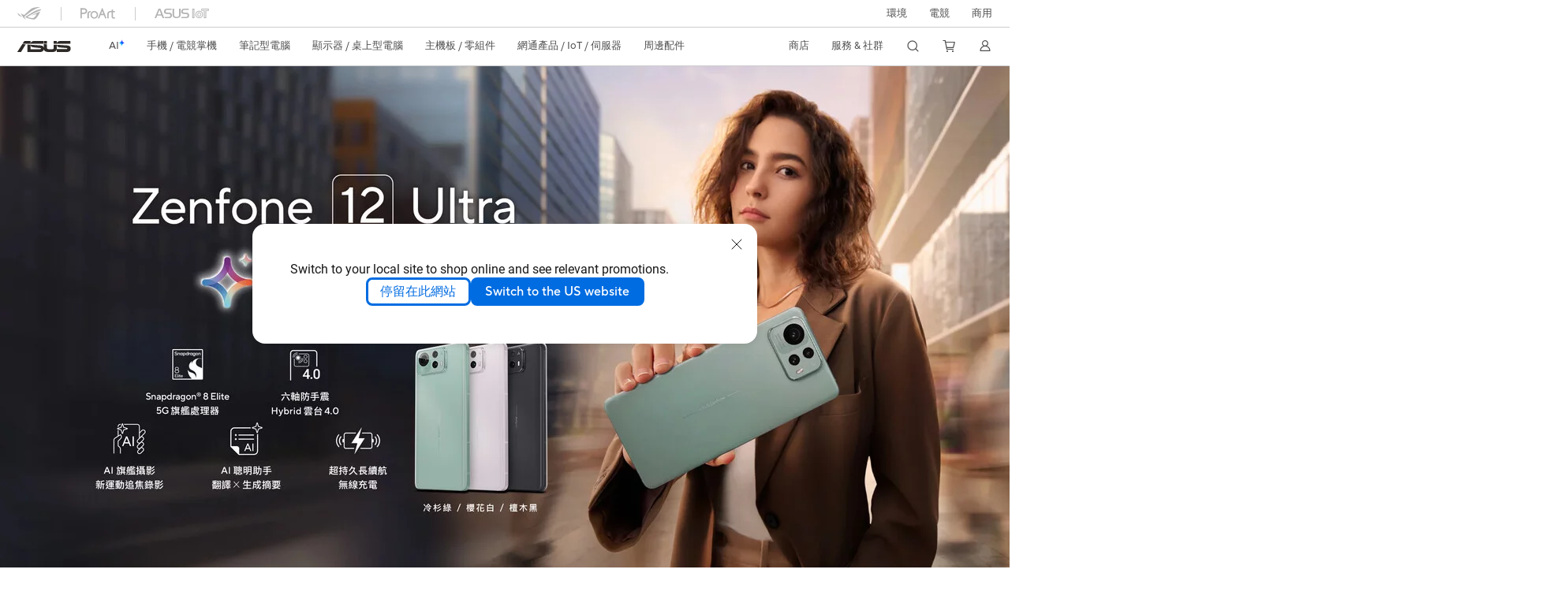

--- FILE ---
content_type: text/html; charset=utf-8
request_url: https://www.asus.com/tw/mobile-handhelds/phones/zenfone/
body_size: 61656
content:
<!doctype html>
<html data-n-head-ssr dir="ltr" lang="zh-tw" data-n-head="%7B%22dir%22:%7B%22ssr%22:%22ltr%22%7D,%22lang%22:%7B%22ssr%22:%22zh-tw%22%7D%7D">
  <head >
    <title>Zenfone｜智慧手機｜ASUS 台灣</title><meta data-n-head="ssr" charset="utf-8"><meta data-n-head="ssr" name="viewport" content="width=device-width, initial-scale=1, maximum-scale=5.0"><meta data-n-head="ssr" data-hid="description" name="description" content="旗艦智慧型手機 Zenfone 系列專為高效能、專業錄影攝影的使用者而生。全新 Zenfone 12 Ultra 採用 AI 晶片，搭載能拍出電影級運鏡的六軸防手震 Hybrid 雲台4.0及 AI 錄影、攝影功能，任你以 AI，一拍即型。新升級 AI 翻譯、筆記、摘要工具，達到工作與生活的平衡。"><meta data-n-head="ssr" data-hid="og:title" property="og:title" content="Zenfone｜智慧手機｜ASUS 台灣"><meta data-n-head="ssr" data-hid="og:type" property="og:type" content="website"><meta data-n-head="ssr" data-hid="og:site_name" property="og:site_name" content="ASUS 台灣"><meta data-n-head="ssr" data-hid="og:description" property="og:description" content="旗艦智慧型手機 Zenfone 系列專為高效能、專業錄影攝影的使用者而生。全新 Zenfone 12 Ultra 採用 AI 晶片，搭載能拍出電影級運鏡的六軸防手震 Hybrid 雲台4.0及 AI 錄影、攝影功能，任你以 AI，一拍即型。新升級 AI 翻譯、筆記、摘要工具，達到工作與生活的平衡。"><meta data-n-head="ssr" data-hid="og:url" property="og:url" content="https://www.asus.com/tw/mobile-handhelds/phones/zenfone/"><meta data-n-head="ssr" data-hid="og:image" property="og:image" content="https://dlcdnwebimgs.asus.com/gain/087cd1ad-cdde-4d4e-8065-e539f0cd5658/"><meta data-n-head="ssr" data-hid="twitter:title" property="twitter:title" content="Zenfone｜智慧手機｜ASUS 台灣"><meta data-n-head="ssr" data-hid="twitter:site" property="twitter:site" content="@ASUS"><meta data-n-head="ssr" data-hid="twitter:description" property="twitter:description" content="旗艦智慧型手機 Zenfone 系列專為高效能、專業錄影攝影的使用者而生。全新 Zenfone 12 Ultra 採用 AI 晶片，搭載能拍出電影級運鏡的六軸防手震 Hybrid 雲台4.0及 AI 錄影、攝影功能，任你以 AI，一拍即型。新升級 AI 翻譯、筆記、摘要工具，達到工作與生活的平衡。"><meta data-n-head="ssr" data-hid="twitter:card" property="twitter:card" content="summary_large_image"><meta data-n-head="ssr" data-hid="twitter:image" property="twitter:image" content=""><link data-n-head="ssr" rel="icon" type="image/x-icon" href="/new_asus_ico_256x256.png"><link data-n-head="ssr" rel="alternate" hreflang="" href="https://www.asus.com/hr/mobile-handhelds/phones/zenfone/"><link data-n-head="ssr" rel="alternate" hreflang="bg-BG" href="https://www.asus.com/bg/mobile-handhelds/phones/zenfone/"><link data-n-head="ssr" rel="alternate" hreflang="cs-CZ" href="https://www.asus.com/cz/mobile-handhelds/phones/zenfone/"><link data-n-head="ssr" rel="alternate" hreflang="da-DK" href="https://www.asus.com/dk/mobile-handhelds/phones/zenfone/"><link data-n-head="ssr" rel="alternate" hreflang="de-CH" href="https://www.asus.com/ch-de/mobile-handhelds/phones/zenfone/"><link data-n-head="ssr" rel="alternate" hreflang="de-DE" href="https://www.asus.com/de/mobile-handhelds/phones/zenfone/"><link data-n-head="ssr" rel="alternate" hreflang="el-GR" href="https://www.asus.com/gr/mobile-handhelds/phones/zenfone/"><link data-n-head="ssr" rel="alternate" hreflang="en" href="https://www.asus.com/mobile-handhelds/phones/zenfone/"><link data-n-head="ssr" rel="alternate" hreflang="en-AU" href="https://www.asus.com/au/mobile-handhelds/phones/zenfone/"><link data-n-head="ssr" rel="alternate" hreflang="en-BN" href="https://www.asus.com/bn/mobile-handhelds/phones/zenfone/"><link data-n-head="ssr" rel="alternate" hreflang="en-CH" href="https://www.asus.com/ch-en/mobile-handhelds/phones/zenfone/"><link data-n-head="ssr" rel="alternate" hreflang="en-EE" href="https://www.asus.com/bt/mobile-handhelds/phones/zenfone/"><link data-n-head="ssr" rel="alternate" hreflang="en-GB" href="https://www.asus.com/uk/mobile-handhelds/phones/zenfone/"><link data-n-head="ssr" rel="alternate" hreflang="en-GR" href="https://www.asus.com/gr-en/mobile-handhelds/phones/zenfone/"><link data-n-head="ssr" rel="alternate" hreflang="en-HK" href="https://www.asus.com/hk-en/mobile-handhelds/phones/zenfone/"><link data-n-head="ssr" rel="alternate" hreflang="en-LT" href="https://www.asus.com/bt/mobile-handhelds/phones/zenfone/"><link data-n-head="ssr" rel="alternate" hreflang="en-LV" href="https://www.asus.com/bt/mobile-handhelds/phones/zenfone/"><link data-n-head="ssr" rel="alternate" hreflang="en-NZ" href="https://www.asus.com/nz/mobile-handhelds/phones/zenfone/"><link data-n-head="ssr" rel="alternate" hreflang="en-RS" href="https://www.asus.com/rs-en/mobile-handhelds/phones/zenfone/"><link data-n-head="ssr" rel="alternate" hreflang="en-US" href="https://www.asus.com/us/mobile-handhelds/phones/zenfone/"><link data-n-head="ssr" rel="alternate" hreflang="es-ES" href="https://www.asus.com/es/mobile-handhelds/phones/zenfone/"><link data-n-head="ssr" rel="alternate" hreflang="fi-FI" href="https://www.asus.com/fi/mobile-handhelds/phones/zenfone/"><link data-n-head="ssr" rel="alternate" hreflang="fr-BE" href="https://www.asus.com/be-fr/mobile-handhelds/phones/zenfone/"><link data-n-head="ssr" rel="alternate" hreflang="fr-CH" href="https://www.asus.com/ch-fr/mobile-handhelds/phones/zenfone/"><link data-n-head="ssr" rel="alternate" hreflang="fr-FR" href="https://www.asus.com/fr/mobile-handhelds/phones/zenfone/"><link data-n-head="ssr" rel="alternate" hreflang="he-IL" href="https://www.asus.com/il/mobile-handhelds/phones/zenfone/"><link data-n-head="ssr" rel="alternate" hreflang="hu-HU" href="https://www.asus.com/hu/mobile-handhelds/phones/zenfone/"><link data-n-head="ssr" rel="alternate" hreflang="id-ID" href="https://www.asus.com/id/mobile-handhelds/phones/zenfone/"><link data-n-head="ssr" rel="alternate" hreflang="it-IT" href="https://www.asus.com/it/mobile-handhelds/phones/zenfone/"><link data-n-head="ssr" rel="alternate" hreflang="ja-JP" href="https://www.asus.com/jp/mobile-handhelds/phones/zenfone/"><link data-n-head="ssr" rel="alternate" hreflang="nl-BE" href="https://www.asus.com/be-nl/mobile-handhelds/phones/zenfone/"><link data-n-head="ssr" rel="alternate" hreflang="nl-NL" href="https://www.asus.com/nl/mobile-handhelds/phones/zenfone/"><link data-n-head="ssr" rel="alternate" hreflang="no-NO" href="https://www.asus.com/no/mobile-handhelds/phones/zenfone/"><link data-n-head="ssr" rel="alternate" hreflang="pl-PL" href="https://www.asus.com/pl/mobile-handhelds/phones/zenfone/"><link data-n-head="ssr" rel="alternate" hreflang="pt-BR" href="https://www.asus.com/br/mobile-handhelds/phones/zenfone/"><link data-n-head="ssr" rel="alternate" hreflang="pt-PT" href="https://www.asus.com/pt/mobile-handhelds/phones/zenfone/"><link data-n-head="ssr" rel="alternate" hreflang="ro-RO" href="https://www.asus.com/ro/mobile-handhelds/phones/zenfone/"><link data-n-head="ssr" rel="alternate" hreflang="ru-RU" href="https://www.asus.com/ru/mobile-handhelds/phones/zenfone/"><link data-n-head="ssr" rel="alternate" hreflang="sk-SK" href="https://www.asus.com/sk/mobile-handhelds/phones/zenfone/"><link data-n-head="ssr" rel="alternate" hreflang="sl-si" href="https://www.asus.com/si/mobile-handhelds/phones/zenfone/"><link data-n-head="ssr" rel="alternate" hreflang="sr-RS" href="https://www.asus.com/rs/mobile-handhelds/phones/zenfone/"><link data-n-head="ssr" rel="alternate" hreflang="sv-SE" href="https://www.asus.com/se/mobile-handhelds/phones/zenfone/"><link data-n-head="ssr" rel="alternate" hreflang="uk-UA" href="https://www.asus.com/ua-ua/mobile-handhelds/phones/zenfone/"><link data-n-head="ssr" rel="alternate" hreflang="zh-HK" href="https://www.asus.com/hk/mobile-handhelds/phones/zenfone/"><link data-n-head="ssr" rel="alternate" hreflang="zh-TW" href="https://www.asus.com/tw/mobile-handhelds/phones/zenfone/"><link data-n-head="ssr" rel="canonical" href="https://www.asus.com/tw/mobile-handhelds/phones/zenfone/"><script data-n-head="ssr" src="" async></script><script data-n-head="ssr" src="" async></script><script data-n-head="ssr" type="text/javascript">(function (w, d, s, l, i) {
          w[l] = w[l] || [];
          w[l].push({'gtm.start': new Date().getTime(), event: 'gtm.js' });
          var f = d.getElementsByTagName(s)[0],
          j = d.createElement(s),
          dl = l != "dataLayer" ? "&l=" + l : "";
          j.defer = true;
          j.src = "https://www.googletagmanager.com/gtm.js?id=" + i + dl;
          f.parentNode.insertBefore(j, f);
          })(window, document, "script", "dataLayer", "GTM-NJRLM8");
          </script><script data-n-head="ssr" type="text/javascript" src="/nuxtStatic/js/jquery.min.js"></script><script data-n-head="ssr" type="text/javascript">window.AsusAPIConfig = {"system":"asus","websitePath":"tw","theme":"asus","campaignId":"9f66f36a-32c8-454b-b4fb-b3c9b35f04b1","showHeaderPopUp":true}; </script><script data-n-head="ssr" type="text/javascript" src="https://dlcdnimgs.asus.com/vendor/subscribe-form/js/subscribeform.min.js"></script><script data-n-head="ssr" type="text/javascript" src="https://dlcdnimgs.asus.com/vendor/public/fonts/js/roboto.js" async></script><script data-n-head="ssr" data-hid="nuxt-jsonld-29461095" type="application/ld+json">
[
  {
    "@context": "http://schema.org",
    "@type": "ItemList",
    "itemListElement": [
      {
        "@type": "ListItem",
        "position": 1,
        "url": "/tw/mobile-handhelds/phones/zenfone/zenfone-12-ultra"
      }
    ]
  },
  {
    "@context": "https://schema.org",
    "@type": "BreadcrumbList",
    "itemListElement": [
      {
        "@type": "ListItem",
        "position": 1,
        "name": "手機 / 電競掌機",
        "item": ""
      },
      {
        "@type": "ListItem",
        "position": 2,
        "name": "智慧手機",
        "item": ""
      },
      {
        "@type": "ListItem",
        "position": 3,
        "name": "Zenfone",
        "item": "https://www.asus.com/tw/mobile-handhelds/phones/zenfone/"
      }
    ]
  }
]
</script><link rel="stylesheet" href="/_nuxt/d03fa0112.css"><link rel="stylesheet" href="/_nuxt/9d2290112.css"><link rel="stylesheet" href="/_nuxt/f95560112.css"><link rel="stylesheet" href="/_nuxt/fc3c10112.css"><link rel="stylesheet" href="/_nuxt/926730112.css"><link rel="stylesheet" href="/_nuxt/733210112.css"><link rel="stylesheet" href="/_nuxt/69fbe0112.css"><link rel="stylesheet" href="/_nuxt/411ce0112.css"><link rel="stylesheet" href="/_nuxt/d14410112.css"><link rel="stylesheet" href="/_nuxt/1b94b0112.css"><link rel="stylesheet" href="/_nuxt/f69830112.css"><link rel="stylesheet" href="/_nuxt/4dd1c0112.css"><link rel="stylesheet" href="/_nuxt/794260112.css"><link rel="stylesheet" href="/_nuxt/820470112.css">
  </head>
  <body >
    <div data-server-rendered="true" id="__nuxt"><!----><div id="__layout"><div id="_defaultWrapper"><noscript><iframe src="//www.googletagmanager.com/ns.html?id=GTM-NJRLM8" height="0" width="0" style="display:none;visibility:hidden"></iframe></noscript> <div role="navigation" id="OfficialHeaderWrapper" lang="zh-tw" class="headerExternal asusOfficialHeader Header__headerWrapper__2E1QH" style="--space-width:0px;"><div id="wrapperDesktop" class="Header__wrapperDesktop__h6Pb2 Header__themeWhite__1yGlc"><div class="Header__accessibilitTool__21iRj"><!----> <!----></div> <div id="headerLayerOne" class="Header__headerLayerOne__xBqqu"><div class="Header__headerLayerOneContainer__2nUEJ Header__themeWhite__1yGlc"><div class="Header__topLeftMenu__iiqYG Header__themeWhite__1yGlc"><div class="Header__imageContainer__2KPMI Header__themeWhite__1yGlc Header__firstItem__3aTuO"><a href="https://rog.asus.com/tw/" target="_blank" rel="" class="Header__logo__22hjG"><img src="https://www.asus.com/media/Odin/images/header/ROG_normal.svg" alt="ROG" class="Header__defaultImage__1kdR0"> <img src="https://www.asus.com/media/Odin/images/header/ROG_hover.svg" alt="ROG" class="Header__hoverImage__1OOKy"></a></div><div class="Header__imageContainer__2KPMI Header__themeWhite__1yGlc"><a href="https://www.asus.com/tw/ProArt/" target="_Self" rel="" class="Header__logo__22hjG"><img src="https://www.asus.com/media/Odin/images/header/ProArt_normal.svg" alt="創作者系列" class="Header__defaultImage__1kdR0"> <img src="https://www.asus.com/media/Odin/images/header/ProArt_hover.svg" alt="創作者系列" class="Header__hoverImage__1OOKy"></a></div><div class="Header__imageContainer__2KPMI Header__themeWhite__1yGlc"><a href="https://iot.asus.com/tw/" target="_blank" rel="" class="Header__logo__22hjG"><img src="https://www.asus.com/media/Odin/images/header/IoT_normal.svg" alt="AIoT" class="Header__defaultImage__1kdR0"> <img src="https://www.asus.com/media/Odin/images/header/IoT_hover.svg" alt="AIoT" class="Header__hoverImage__1OOKy"></a></div></div> <div class="Header__topRightMenu__2ix8W Header__themeWhite__1yGlc"><div class="Header__themeWhite__1yGlc Header__topRightMenuItem__1W7va"><div><a href="https://www.asus.com/tw/content/sustainability-environment/" target="_Blank" rel="" class="Header__textContainer__1zgYq">
                  環境
                </a></div></div><div tabindex="0" role="button" aria-haspopup="true" aria-expanded="false" class="Header__themeWhite__1yGlc Header__topRightMenuItem__1W7va"><div><span class="Header__textContainer__1zgYq">
                  電競
                </span> <!----></div></div><div tabindex="0" role="button" aria-haspopup="true" aria-expanded="false" class="Header__themeWhite__1yGlc Header__topRightMenuItem__1W7va"><div><span class="Header__textContainer__1zgYq">
                  商用
                </span> <!----></div></div></div></div></div> <div class="Header__headerBar__1csGL Header__themeWhite__1yGlc"><div tabindex="0" role="button" aria-label="menu open button" class="Header__menuOpenBtn__1uNJE Header__themeWhite__1yGlc"></div> <div class="Header__asusLogoContainer__18Tvl"><div role="link" tabindex="0" aria-label="ASUS Official Site Homepage" class="Header__asusLogo__3kBbE Header__themeWhite__1yGlc"></div></div> <div class="Header__searchAndCart__3PK6X"><div aria-label="Search" role="button" tabindex="0" class="Header__item__zmemY Header__search__2Wbxu Header__themeWhite__1yGlc"></div> <div class="Header__item__zmemY Header__cart__3QTk- Header__themeWhite__1yGlc"><div tabindex="0" aria-label="Cart, 0 item(s)" role="button" class="headerCartIcon Header__miniCartIcon__2vSJF Header__themeWhite__1yGlc"></div> <!----> <div role="dialog" aria-modal="true" id="memberFeaturefloatMobile" class="miniCart HeaderMiniCart__memberFeaturefloat__3dsKZ HeaderMiniCart__miniCartEmpty__gVZoG" style="display:none;"><div class="miniCartTab HeaderMiniCart__memberFeaturefloatBox__RvlMT HeaderMiniCart__miniCartEmpty__gVZoG"><div class="HeaderMiniCart__CarNoItem__26BKj">您的購物車內無任何商品</div> <a href="https://www.asus.com/tw/store/" aria-label="Shop on ASUS store" class="HeaderMiniCart__CarNoItemUrl__3jQKL">
      Shop on ASUS store
    </a></div> <!----> <div class="HeaderMiniCart__closeCartMenu__chGTj"><div tabindex="0" role="button" aria-label="close mini cart menu" class="canTabFocus HeaderMiniCart__touchRange__3y3we"></div> <svg width="16" height="16" viewBox="0 0 16 16" fill="none" xmlns="http://www.w3.org/2000/svg" svg-inline role="presentation" focusable="false" tabindex="-1" class="svg-icon"><path d="M14 2L2 14M2 2l12 12" stroke="#666" stroke-linecap="round"></path></svg></div></div></div></div></div> <div class="HeaderSearchDropDownMenu__wrapperSearchDropDownMenu__31mT8"><div class="HeaderSearchDropDownMenu__headerSearchDropDownMenu__TfL4d"><div class="HeaderSearchDropDownMenu__innerWeaper__1jtC7" style="display:none;"><div class="HeaderSearchDropDownMenu__searchInputContainerBox__3Baaj"><div class="HeaderSearchDropDownMenu__searchInputContainer__2NlT1"><!----> <input type="text" maxlength="250" role="combobox" aria-label="搜尋 ASUS.com" aria-autocomplete="list" aria-owns="Quick links suggestion" aria-expanded="false" placeholder="搜尋 ASUS.com" value="" class="HeaderSearchDropDownMenu__searchInput__2r0So HeaderSearchDropDownMenu__noKeyWord__1MjlB"> <div tabindex="0" role="button" aria-label="Clear search term" class="HeaderSearchDropDownMenu__closeSearchIcon__31ILF" style="display:none;"><svg width="24" height="24" viewBox="0 0 24 24" fill="none" xmlns="http://www.w3.org/2000/svg" svg-inline role="presentation" focusable="false" tabindex="-1"><path d="M18 6L6 18M6 6l12 12" stroke="#181818" stroke-linecap="round"></path></svg></div></div> <!----></div> <!----></div> <div class="HeaderSearchDropDownMenu__overlayer__3nIPD"></div></div></div> <div class="Header__windowMask__39j-5"></div> <div class="Header__headerLayerTwo__115Eu"><div class="Header__headerLayerTwoContainer__2nAz4"><div class="Header__asusLogoContainer__18Tvl"><div role="link" tabindex="0" aria-label="ASUS Official Site Homepage" class="Header__asusLogo__3kBbE Header__themeWhite__1yGlc"></div></div> <div class="Header__spaceForAsusLogo__1k1A-"></div> <div class="Header__sideMenuClose__CrXWr"><div tabindex="-1" aria-label="menu close button" aria-hidden="true" class="Header__closeBtn__2npQc Header__themeWhite__1yGlc"></div></div> <div class="Header__navContainer__beKIL"><nav aria-label="Navigation" class="mainNavigationList Header__mainNavigationList__2LD5y"><!----> <!----> <div class="Header__menuOuter__xBkro"><div id="aiMenu" tabindex="0" role="button" aria-haspopup="menu" aria-expanded="false" aria-label="ASUS Store" class="mainNavigationItem Header__mainNavigationItem__26BOR Header__storeMenuItem__3xWUL Header__aiMenuItem__1-AZK Header__themeWhite__1yGlc"><span class="Header__aiMenuItemTitle__1-3Uv">
                    AI
                    <div class="Header__aiStarButton__1Q4M-"><svg width="7" height="9" viewBox="0 0 7 9" fill="none" xmlns="http://www.w3.org/2000/svg" svg-inline role="presentation" focusable="false" tabindex="-1"><path d="M3.658.645C3.277 1.891 2.355 3.651.142 4.281c-.159.045-.198.326-.049.373 1.028.324 2.56 1.221 2.791 3.702.018.19.22.193.279.003.385-1.265 1.293-3.11 3.371-3.709.154-.044.183-.322.039-.37C5.58 3.956 4.18 3.068 3.94.644 3.921.45 3.718.453 3.66.645h-.001z" fill="url(#paint0_linear_2805_5699)"></path><defs><linearGradient id="paint0_linear_2805_5699" x1="4.877" y1="2.744" x2="1.128" y2="6.467" gradientUnits="userSpaceOnUse"><stop offset=".05" stop-color="#7761FF"></stop><stop offset=".12" stop-color="#535DFF"></stop><stop offset=".22" stop-color="#2659FF"></stop><stop offset=".3" stop-color="#0A56FF"></stop><stop offset=".35" stop-color="#0056FF"></stop><stop offset=".61" stop-color="#1E9CFF"></stop><stop offset=".83" stop-color="#37D5FF"></stop><stop offset=".88" stop-color="#36D9F8"></stop><stop offset=".94" stop-color="#36E4E5"></stop><stop offset="1" stop-color="#35F5CB"></stop></linearGradient></defs></svg></div></span> <!----></div> <!----></div> <div class="Header__spaceForMenuItem__14d_b"></div> <!----> <div tabindex="0" role="button" aria-haspopup="menu" aria-expanded="false" class="mainNavigationItem Header__mainNavigationItem__26BOR Header__themeWhite__1yGlc"><span>
                  手機 / 電競掌機
                </span> <span class="Header__toggleBtn__22kb_ Header__openBtn__3InIG"></span></div> <div class="Header__spaceForMenuItem__14d_b"></div> <!----><div tabindex="0" role="button" aria-haspopup="menu" aria-expanded="false" class="mainNavigationItem Header__mainNavigationItem__26BOR Header__themeWhite__1yGlc"><span>
                  筆記型電腦
                </span> <span class="Header__toggleBtn__22kb_ Header__openBtn__3InIG"></span></div> <div class="Header__spaceForMenuItem__14d_b"></div> <!----><div tabindex="0" role="button" aria-haspopup="menu" aria-expanded="false" class="mainNavigationItem Header__mainNavigationItem__26BOR Header__themeWhite__1yGlc"><span>
                  顯示器 / 桌上型電腦
                </span> <span class="Header__toggleBtn__22kb_ Header__openBtn__3InIG"></span></div> <div class="Header__spaceForMenuItem__14d_b"></div> <!----><div tabindex="0" role="button" aria-haspopup="menu" aria-expanded="false" class="mainNavigationItem Header__mainNavigationItem__26BOR Header__themeWhite__1yGlc"><span>
                  主機板 / 零組件
                </span> <span class="Header__toggleBtn__22kb_ Header__openBtn__3InIG"></span></div> <div class="Header__spaceForMenuItem__14d_b"></div> <!----><div tabindex="0" role="button" aria-haspopup="menu" aria-expanded="false" class="mainNavigationItem Header__mainNavigationItem__26BOR Header__themeWhite__1yGlc"><span>
                  網通產品 / IoT / 伺服器
                </span> <span class="Header__toggleBtn__22kb_ Header__openBtn__3InIG"></span></div> <div class="Header__spaceForMenuItem__14d_b"></div> <!----><div tabindex="0" role="button" aria-haspopup="menu" aria-expanded="false" class="mainNavigationItem Header__mainNavigationItem__26BOR Header__themeWhite__1yGlc"><span>
                  周邊配件
                </span> <span class="Header__toggleBtn__22kb_ Header__openBtn__3InIG"></span></div> <div class="Header__spaceForMenuItem__14d_b"></div> <!----> <div class="Header__sideMenuContentSection__2UXUJ"><div class="Header__item__zmemY"><div tabindex="0" aria-expanded="false" class="Header__levelOneList__1pHn3">
                      商店
                      <span class="Header__toggleBtn__22kb_ Header__openBtn__3InIG Header__show__14ec2"></span> <span class="Header__toggleBtn__22kb_ Header__collapseBtn__-yBN9"></span></div> <div class="Header__levelTwoListBox__1rdVc" style="display:none;"><a href="https://www.asus.com/tw/store/" tabindex="-1" target="_Blank" rel="" class="Header__levelTwoList__oZVZ2">
                      官方商城
                    </a><a href="https://www.asus.com/tw/event/Asus_Store/" tabindex="-1" target="_Blank" rel="" class="Header__levelTwoList__oZVZ2">
                      體驗店
                    </a><a href="https://special-offers.asus.com/tw/" tabindex="-1" target="_Blank" rel="" class="Header__levelTwoList__oZVZ2">
                      教育與企業專案館
                    </a><a href="https://cto.asus.com/" tabindex="-1" target="_Blank" rel="" class="Header__levelTwoList__oZVZ2">
                      商用客製
                    </a><a href="https://www.asus.com/tw/content/best-creator-laptops/" tabindex="-1" target="_Blank" rel="" class="Header__levelTwoList__oZVZ2">
                      創作者系列選購
                    </a><a href="https://shop.asus.com/tw/purchase/seriesnum/index" tabindex="-1" target="_Blank" rel="" class="Header__levelTwoList__oZVZ2">
                      保固延伸與加值服務
                    </a></div></div><div class="Header__item__zmemY"><div tabindex="0" aria-expanded="false" class="Header__levelOneList__1pHn3">
                      服務 &amp; 社群
                      <span class="Header__toggleBtn__22kb_ Header__openBtn__3InIG Header__show__14ec2"></span> <span class="Header__toggleBtn__22kb_ Header__collapseBtn__-yBN9"></span></div> <div class="Header__levelTwoListBox__1rdVc" style="display:none;"><a href="https://www.asus.com/tw/support/" tabindex="-1" target="_Blank" rel="" class="Header__levelTwoList__oZVZ2">
                      服務與支援
                    </a><a href="https://www.asus.com/tw/events/" tabindex="-1" target="_Blank" rel="" class="Header__levelTwoList__oZVZ2">
                      活動登錄專區
                    </a><a href="https://www.asus.com/tw/microsite/FAQ/" tabindex="-1" target="_Blank" rel="" class="Header__levelTwoList__oZVZ2">
                      設備常見問題集
                    </a><a href="https://account.asus.com/tw/benefitsandpoint.aspx" tabindex="-1" target="_Blank" rel="" class="Header__levelTwoList__oZVZ2">
                      ASUS VIP 尊榮服務
                    </a><a href="https://www.asus.com/tw/support/Download-Center/" tabindex="-1" target="_Blank" rel="" class="Header__levelTwoList__oZVZ2">
                      下載中心
                    </a><a href="https://www.asus.com/tw/support/Repair-Status-Inquiry/?cname=Taiwan" tabindex="-1" target="_Blank" rel="" class="Header__levelTwoList__oZVZ2">
                      維修進度查詢
                    </a><a href="https://www.asus.com/tw/events/infoM/activity_warranty-mb-vga" tabindex="-1" target="_Blank" rel="" class="Header__levelTwoList__oZVZ2">
                      板卡延保申請
                    </a><a href="https://as-rma.asus.com/tw" tabindex="-1" target="_Blank" rel="" class="Header__levelTwoList__oZVZ2">
                      線上自助申請報修
                    </a><a href="https://www.asus.com/tw/support/faq/1041573/" tabindex="-1" target="_Blank" rel="" class="Header__levelTwoList__oZVZ2">
                      購買延展保固服務
                    </a><a href="https://zentalk.asus.com/" tabindex="-1" target="_Blank" rel="" class="Header__levelTwoList__oZVZ2">
                      ZenTalk
                    </a></div></div> <div class="Header__item__zmemY"><div tabindex="0" role="button" aria-label="Member Account" aria-expanded="false" class="Header__levelOneList__1pHn3 Header__member__1MdQw Header__themeWhite__1yGlc">
                  My Account
                  <span class="Header__toggleBtn__22kb_ Header__openBtn__3InIG Header__show__14ec2"></span> <span class="Header__toggleBtn__22kb_ Header__collapseBtn__-yBN9"></span></div> <!----></div></div> <div class="Header__sideMenuContentSection__2UXUJ"><div class="Header__item__zmemY"><div tabindex="0" role="button" aria-expanded="false" class="Header__levelOneList__1pHn3"><a href="https://www.asus.com/tw/content/sustainability-environment/" target="_Blank" rel="">
                        環境
                      </a></div> <div class="Header__levelTwoListBox__1rdVc" style="display:none;"></div></div><div class="Header__item__zmemY"><div tabindex="0" role="button" aria-expanded="false" class="Header__levelOneList__1pHn3">
                      電競
                      <span class="Header__toggleBtn__22kb_ Header__openBtn__3InIG Header__show__14ec2"></span> <span class="Header__toggleBtn__22kb_ Header__collapseBtn__-yBN9"></span></div> <div class="Header__levelTwoListBox__1rdVc" style="display:none;"><a href="https://rog.asus.com/tw" tabindex="-1" target="_Blank" rel="" class="Header__levelTwoList__oZVZ2">
                      ROG - Republic of Gamers
                    </a><a href="https://www.asus.com/campaign/tuf-gaming/tw/" tabindex="-1" target="_Blank" rel="" class="Header__levelTwoList__oZVZ2">
                      TUF Gaming
                    </a></div></div><div class="Header__item__zmemY"><div tabindex="0" role="button" aria-expanded="false" class="Header__levelOneList__1pHn3">
                      商用
                      <span class="Header__toggleBtn__22kb_ Header__openBtn__3InIG Header__show__14ec2"></span> <span class="Header__toggleBtn__22kb_ Header__collapseBtn__-yBN9"></span></div> <div class="Header__levelTwoListBox__1rdVc" style="display:none;"><a href="https://www.asus.com/microsite/solutions-for-micro-business/tw/" tabindex="-1" target="_Blank" rel="" class="Header__levelTwoList__oZVZ2">
                      企業購(SMB)採購專館
                    </a><a href="https://www.asus.com/tw/business/" tabindex="-1" target="_Blank" rel="" class="Header__levelTwoList__oZVZ2">
                      商用站
                    </a><a href="https://www.asus.com/tw/events/infoM/activity_daas/" tabindex="-1" target="_Blank" rel="" class="Header__levelTwoList__oZVZ2">
                      企業租賃
                    </a><a href="https://www.asuscloud.com" tabindex="-1" target="_Blank" rel="" class="Header__levelTwoList__oZVZ2">
                      ASUS Cloud
                    </a></div></div> <div class="Header__item__zmemY"><a href="https://rog.asus.com/tw/" target="_Blank" rel=""><div class="Header__levelOneList__1pHn3"><img src="https://www.asus.com/media/Odin/images/header/ROG_hover.svg" alt="ROG" class="Header__defaultImage__1kdR0"></div></a></div><div class="Header__item__zmemY"><a href="https://www.asus.com/tw/ProArt/" target="_Self" rel=""><div class="Header__levelOneList__1pHn3"><img src="https://www.asus.com/media/Odin/images/header/ProArt_hover.svg" alt="創作者系列" class="Header__defaultImage__1kdR0"></div></a></div><div class="Header__item__zmemY"><a href="https://iot.asus.com/tw/" target="" rel=""><div class="Header__levelOneList__1pHn3"><img src="https://www.asus.com/media/Odin/images/header/IoT_hover.svg" alt="AIoT" class="Header__defaultImage__1kdR0"></div></a></div></div> <div class="Header__sideMenuMobileSpace__WoCC_"></div></nav> <div class="Header__subNavigationList__1Wmem"><div tabindex="0" role="button" aria-haspopup="true" aria-expanded="false" class="Header__secondRightMenuItem__nevQN Header__themeWhite__1yGlc Header__hasBottomLine__2D8OJ"><div class="Header__inlineFlex__1Jk6H"><span>
                      商店
                    </span> <!----></div></div> <div class="Header__spaceForMenuItem__14d_b"></div><div tabindex="0" role="button" aria-haspopup="true" aria-expanded="false" class="Header__secondRightMenuItem__nevQN Header__themeWhite__1yGlc Header__hasBottomLine__2D8OJ"><div class="Header__inlineFlex__1Jk6H"><span>
                      服務 &amp; 社群
                    </span> <!----></div></div> <div class="Header__spaceForMenuItem__14d_b"></div> <div tabindex="0" aria-label="Search" role="button" aria-expanded="false" class="headerIcon Header__searchAndMemberFeatureItem__OxZtB Header__search__2Wbxu Header__themeWhite__1yGlc"></div> <div class="Header__spaceForMenuItem__14d_b"></div> <div tabindex="0" aria-label="Cart, 0 item(s)" role="button" aria-expanded="false" class="headerCartIcon Header__searchAndMemberFeatureItem__OxZtB Header__cart__3QTk- Header__themeWhite__1yGlc"><div class="Header__miniCartIcon__2vSJF Header__themeWhite__1yGlc"></div> <!----> <div role="dialog" aria-modal="true" id="memberFeaturefloat" class="miniCart HeaderMiniCart__memberFeaturefloat__3dsKZ HeaderMiniCart__miniCartEmpty__gVZoG" style="display:none;"><div class="miniCartTab HeaderMiniCart__memberFeaturefloatBox__RvlMT HeaderMiniCart__miniCartEmpty__gVZoG"><div class="HeaderMiniCart__CarNoItem__26BKj">您的購物車內無任何商品</div> <a href="https://www.asus.com/tw/store/" aria-label="Shop on ASUS store" class="HeaderMiniCart__CarNoItemUrl__3jQKL">
      Shop on ASUS store
    </a></div> <!----> <div class="HeaderMiniCart__closeCartMenu__chGTj"><div tabindex="0" role="button" aria-label="close mini cart menu" class="canTabFocus HeaderMiniCart__touchRange__3y3we"></div> <svg width="16" height="16" viewBox="0 0 16 16" fill="none" xmlns="http://www.w3.org/2000/svg" svg-inline role="presentation" focusable="false" tabindex="-1" class="svg-icon"><path d="M14 2L2 14M2 2l12 12" stroke="#666" stroke-linecap="round"></path></svg></div></div></div> <div class="Header__spaceForMenuItem__14d_b"></div> <div tabindex="0" aria-label="Member Account" role="button" aria-expanded="false" class="headerIcon Header__searchAndMemberFeatureItem__OxZtB Header__member__1MdQw Header__themeWhite__1yGlc"><!----></div></div></div></div></div> <div></div></div> <!----></div> <div role="main"><div><div class="LevelTwoPointFiveSeriesPage__wrapper__34ZtZ"><!----> <div id="heroBanner" tabindex="0" class="heroBanner HeroBanner__imageCarousel__36Rvp HeroBanner__imageCarouselHeroBanner__3ELYr HeroBanner__headerMargin__30p2_"><div class="HeroBanner__inner__1Ym3L HeroBanner__firstTiming__2nUpz" style="transform:translateX(0%);width:200%;"><div class="HeroBanner__item__3nU6C"><a href="https://www.asus.com/tw/mobile-handhelds/phones/zenfone/zenfone-12-ultra/" target="_blank" rel="noreferrer noopener" aria-label="Learn more Zenfone 12 KV" tabindex="0" aria-hidden="false"><picture><source type="image/webp" media="(min-width: 1280px)" srcset="/WebsitesBanner/TW/banners/ncstpb3koeyshtzz/ncstpb3koeyshtzz-0_0_desktop_0_1X.jpg?webp  1x, /WebsitesBanner/TW/banners/ncstpb3koeyshtzz/ncstpb3koeyshtzz-0_0_desktop_0_2X.jpg?webp 2x"> <source media="(min-width: 1280px)" srcset="/WebsitesBanner/TW/banners/ncstpb3koeyshtzz/ncstpb3koeyshtzz-0_0_desktop_0_1X.jpg 1x, /WebsitesBanner/TW/banners/ncstpb3koeyshtzz/ncstpb3koeyshtzz-0_0_desktop_0_2X.jpg 2x"> <source type="image/webp" media="(min-width: 731px) and (max-width:1279px)" srcset="/WebsitesBanner/TW/banners/ncstpb3koeyshtzz/ncstpb3koeyshtzz-0_0_tablet_0_1X.jpg?webp 1x, /WebsitesBanner/TW/banners/ncstpb3koeyshtzz/ncstpb3koeyshtzz-0_0_tablet_0_2X.jpg?webp 2x"> <source media="(min-width: 731px) and (max-width:1279px)" srcset="/WebsitesBanner/TW/banners/ncstpb3koeyshtzz/ncstpb3koeyshtzz-0_0_tablet_0_1X.jpg 1x, /WebsitesBanner/TW/banners/ncstpb3koeyshtzz/ncstpb3koeyshtzz-0_0_tablet_0_2X.jpg 2x"> <source type="image/webp" media="(max-width: 730px)" srcset="/WebsitesBanner/TW/banners/ncstpb3koeyshtzz/ncstpb3koeyshtzz-0_0_mobile_0_1X.jpg?webp 1x, /WebsitesBanner/TW/banners/ncstpb3koeyshtzz/ncstpb3koeyshtzz-0_0_mobile_0_2X.jpg?webp 2x"> <source media="(max-width: 730px)" srcset="/WebsitesBanner/TW/banners/ncstpb3koeyshtzz/ncstpb3koeyshtzz-0_0_mobile_0_1X.jpg 1x, /WebsitesBanner/TW/banners/ncstpb3koeyshtzz/ncstpb3koeyshtzz-0_0_mobile_0_2X.jpg 2x"> <img src="/WebsitesBanner/TW/banners/ncstpb3koeyshtzz/ncstpb3koeyshtzz-0_0_desktop_0_1X.jpg" alt="" class="HeroBanner__itemBackgroudImage__2lBz_"></picture></a> <div class="HeroBanner__bannerInfo__djQPV HeroBanner__BannerItemTop__19Bty"><!----> <!----> <!----> <div class="HeroBanner__infoBtn__FQazy"><!----> <!----></div></div> <div><!----></div> <!----></div><div class="HeroBanner__item__3nU6C"><a href="https://www.asus.com/tw/mobile-handhelds/phones/zenfone/zenfone-11-ultra/" target="_blank" rel="noreferrer noopener" aria-label="Learn more Zenfone 11 Ultra -0715" tabindex="-1" aria-hidden="true"><picture><source type="image/webp" media="(min-width: 1280px)" srcset="/WebsitesBanner/TW/banners/lt00c8guaivkhszs/lt00c8guaivkhszs-0_0_desktop_0_1X.jpg?webp  1x, /WebsitesBanner/TW/banners/lt00c8guaivkhszs/lt00c8guaivkhszs-0_0_desktop_0_2X.jpg?webp 2x"> <source media="(min-width: 1280px)" srcset="/WebsitesBanner/TW/banners/lt00c8guaivkhszs/lt00c8guaivkhszs-0_0_desktop_0_1X.jpg 1x, /WebsitesBanner/TW/banners/lt00c8guaivkhszs/lt00c8guaivkhszs-0_0_desktop_0_2X.jpg 2x"> <source type="image/webp" media="(min-width: 731px) and (max-width:1279px)" srcset="/WebsitesBanner/TW/banners/lt00c8guaivkhszs/lt00c8guaivkhszs-0_0_tablet_0_1X.jpg?webp 1x, /WebsitesBanner/TW/banners/lt00c8guaivkhszs/lt00c8guaivkhszs-0_0_tablet_0_2X.jpg?webp 2x"> <source media="(min-width: 731px) and (max-width:1279px)" srcset="/WebsitesBanner/TW/banners/lt00c8guaivkhszs/lt00c8guaivkhszs-0_0_tablet_0_1X.jpg 1x, /WebsitesBanner/TW/banners/lt00c8guaivkhszs/lt00c8guaivkhszs-0_0_tablet_0_2X.jpg 2x"> <source type="image/webp" media="(max-width: 730px)" srcset="/WebsitesBanner/TW/banners/lt00c8guaivkhszs/lt00c8guaivkhszs-0_0_mobile_0_1X.jpg?webp 1x, /WebsitesBanner/TW/banners/lt00c8guaivkhszs/lt00c8guaivkhszs-0_0_mobile_0_2X.jpg?webp 2x"> <source media="(max-width: 730px)" srcset="/WebsitesBanner/TW/banners/lt00c8guaivkhszs/lt00c8guaivkhszs-0_0_mobile_0_1X.jpg 1x, /WebsitesBanner/TW/banners/lt00c8guaivkhszs/lt00c8guaivkhszs-0_0_mobile_0_2X.jpg 2x"> <img loading="lazy" src="/WebsitesBanner/TW/banners/lt00c8guaivkhszs/lt00c8guaivkhszs-0_0_desktop_0_1X.jpg" alt="" class="HeroBanner__itemBackgroudImage__2lBz_"></picture></a> <div class="HeroBanner__bannerInfo__djQPV HeroBanner__BannerItemTop__19Bty"><!----> <!----> <!----> <div class="HeroBanner__infoBtn__FQazy"><!----> <!----></div></div> <div><!----></div> <!----></div></div> <div role="tablist" aria-label="banner nav" isPlay="true" class="indicator Indicator__indicator__1nUx- herobanner Indicator__herobanner__Q1B0K HeroBanner__indicator__1Gm1o"><div tabindex="0" role="tab" aria-label="Slide 1" aria-selected="true" class="indicatorArea Indicator__indicatorArea__8eEhs active Indicator__active__3gXhs"><div class="indicatorDiv Indicator__indicatorDiv__WkYXS"><div class="touchRange Indicator__touchRange__foYfm"></div> <!----> <div class="timerBtnDiv Indicator__timerBtnDiv__38Adf"><div class="timerBtn Indicator__timerBtn__1QqEw"></div></div></div></div><div tabindex="0" role="tab" aria-label="Slide 2" aria-selected="false" class="indicatorArea Indicator__indicatorArea__8eEhs"><div class="indicatorDiv Indicator__indicatorDiv__WkYXS"><div class="touchRange Indicator__touchRange__foYfm"></div> <!----> <div class="timerBtnDiv Indicator__timerBtnDiv__38Adf"><div class="timerBtn Indicator__timerBtn__1QqEw"></div></div></div></div> <div tabindex="0" role="tab" aria-label="Play the carousel" class="slideController Indicator__slideController__37NSM" style="display:;"><svg width="24" height="24" viewBox="0 0 24 24" fill="none" xmlns="http://www.w3.org/2000/svg" svg-inline role="presentation" focusable="false" tabindex="-1"><path d="M18 12l-9 5.196V6.804L18 12z" fill="#505050" fill-opacity=".7"></path></svg></div> <div tabindex="0" role="tab" aria-label="Pause the carousel" class="slideController Indicator__slideController__37NSM" style="display:none;"><svg width="24" height="24" viewBox="0 0 24 24" fill="none" xmlns="http://www.w3.org/2000/svg" svg-inline role="presentation" focusable="false" tabindex="-1"><rect x="13.5" y="7" width="2.5" height="10" rx="1.25" fill="#505050" fill-opacity=".7"></rect><rect x="8" y="7" width="2.5" height="10" rx="1.25" fill="#505050" fill-opacity=".7"></rect></svg></div> <!----></div> <!----> <!----> <!----> <!----></div> <div class="SeriesNav__SeriesSection__ThCQA"><div id="seriesNav" class="SeriesNav__seriesNavWrapper__3Z3YR" style="top:initial;"><div class="SeriesNav__seriesNavContainer__3hvr5" style="visibility:hidden;"><div data-name="seriesNavHeader" class="seriesNavHeader SeriesNav__seriesNavHeader__1s2Pm"><div class="SeriesNav__seriesNavInfo__3noKr"><div class="SeriesNav__seriesNavTitleGroup__1B-mV"><h1 class="SeriesNav__seriesNavTitle__3N7hI">Zenfone</h1> <div tabindex="0" role="button" aria-label="Close series list" class="SeriesNav__arrowIconGroup__i82hg"><svg width="24" height="24" viewBox="0 0 24 24" fill="none" xmlns="http://www.w3.org/2000/svg" svg-inline aria-hidden="true" role="presentation" focusable="false" tabindex="-1" class="SeriesNav__arrowIcon__11-BG"><path d="M2.5 7.5L12 16l9.5-8.5" stroke="#181818" stroke-width="1.5" stroke-linecap="round" stroke-linejoin="round"></path></svg></div> <!----></div> <div class="SeriesNav__seriesNavDescription__2yIIx">旗艦智慧型手機 Zenfone 系列專為高效能、專業錄影攝影的使用者而生。全新 Zenfone 12 Ultra 採用 AI 晶片，搭載能拍出電影級運鏡的六軸防手震 Hybrid 雲台4.0及 AI 錄影、攝影功能，任你以 AI，一拍即型。新升級 AI 翻譯、筆記、摘要工具，達到工作與生活的平衡。</div></div> <div class="SeriesNav__seriesNavButtonBox__3kFFe"><a href="https://www.asus.com/tw/mobile-handhelds/phones/zenfone/filter?Series=Zenfone" data-theme="White" target="_blank" rel="noreferrer noopener" role="link" class="btn BorderButton__btn__1TkBO normal BorderButton__normal__1JqS5 SeriesNav__borderButton__3taxa SeriesNav__button__1lTN0"><span class="btnText BorderButton__btnText__co1Jf">
            檢視全部
          </span> <!----></a> <a href="https://www.asus.com/tw/store/mobile-handhelds/phones/?Series=Zenfone" data-theme="Blue" target="_blank" rel="noreferrer noopener" aria-label="button" role="button" tabindex="0" class="SolidButton__normal__3XdQd SolidButton__btn__1NmTw SeriesNav__blueButton__50dZQ SeriesNav__button__1lTN0"><span class="SolidButton__btnText__GZc-q">
            立即購買
          </span></a></div></div> <div id="anchorWrapper" class="SeriesNav__anchorWrapper__gxQSf"><div class="SeriesNav__anchorContainer__1b1k7"><div class="SeriesNav__anchorBar__2qzdF anchorBar"><div role="tablist" class="swiper-wrapper SeriesNav__anchorBarList__ZulmB"><div data-name="Zenfone-12-Ultra" role="tab" tabindex="0" aria-selected="false" class="swiper-slide anchor SeriesNav__anchor__1uoGT">
                  Zenfone 12 Ultra
                </div><div data-name="SeriesRecommend" role="tab" tabindex="0" aria-selected="false" class="swiper-slide anchor SeriesNav__anchor__1uoGT">
                  專屬配件​
                </div><div data-name="SeriesSpotlight" role="tab" tabindex="0" aria-selected="false" class="swiper-slide anchor SeriesNav__anchor__1uoGT">
                  熱門關注
                </div><div data-name="VideoGallery" role="tab" tabindex="0" aria-selected="false" class="swiper-slide anchor SeriesNav__anchor__1uoGT">
                  影片
                </div></div></div> <div slot="button-prev" aria-label="Previous slide" class="swiper-button-prev swiper-seriesNav-button-prev SeriesNav__swiperPrevButton__3_Doo"><svg width="30" height="30" viewBox="0 0 30 30" fill="none" xmlns="http://www.w3.org/2000/svg" svg-inline role="presentation" focusable="false" tabindex="-1"><path d="M18 26L9 15l9-11" stroke="#fff" stroke-width="3" stroke-miterlimit="10" stroke-linecap="round" stroke-linejoin="round"></path></svg></div> <div slot="button-next" aria-label="Next slide" class="swiper-button-next swiper-seriesNav-button-next SeriesNav__swiperNextButton__13VvK"><svg width="30" height="30" viewBox="0 0 30 30" fill="none" xmlns="http://www.w3.org/2000/svg" svg-inline role="presentation" focusable="false" tabindex="-1"><path d="M12 26l9-11-9-11" stroke="#fff" stroke-width="3" stroke-miterlimit="10" stroke-linecap="round" stroke-linejoin="round"></path></svg></div></div></div></div></div></div> <!----> <!----> <!----> <div class="LevelTwoPointFiveSeriesPage__seriesIntro__3XjDh LevelTwoPointFiveSeriesPage__section__oCdsN"><div id="Zenfone-12-UltraSection" class="LevelTwoPointFiveSeriesPage__seriesIntroSection__qUD61 LevelTwoPointFiveSeriesPage__singleIntroCard__3I4j5"><!----> <div data-name="intro" class="IntroCard__introCardSection__3Ur3Z LevelTwoPointFiveSeriesPage__seriesIntroCardFirst__2RJnx"><div class="IntroCard__introCardBox__3uwIC"><div class="IntroCard__introCardSeriesImage__2DAGK"><picture class="IntroCard__introCardImage__1GZxv"><source type="image/webp" srcset="https://dlcdnwebimgs.asus.com/gain/73a656b1-9572-48fb-b897-3541344c9553//fwebp"> <!----> <img src="https://dlcdnwebimgs.asus.com/gain/73a656b1-9572-48fb-b897-3541344c9553/" alt="Zenfone 12 Ultra" role="presentation" aria-hidden="true"></picture></div> <div class="IntroCard__introCardInfo__277QK"><h2 class="IntroCard__introCardTitle__NmxNk">Zenfone 12 Ultra</h2> <div class="IntroCard__introCardDescription__kiF4b">Zenfone 12 Ultra -  AI 一拍即型：搭載高通 Snapdragon 8 Elite 晶片，NPU 效能提升 40%。六軸防手震雲台4.0 帶來穩定 AI 攝影，輕鬆拍出電影感 Vlog。內建 AI 翻譯、降噪、錄音筆記與摘要功能。全天候續航且支援eSIM，是您旅外首選。​</div> <div class="IntroCard__introCardPriceInfo__3vdmT"><div class="IntroCard__priceStartingAt__2L2aq">
          售價
        </div> <div class="IntroCard__price__1ELWC">
          NT$29,990
        </div> <!----></div> <div class="IntroCard__infoText__1_5cy"><div class="IntroCard__cardSafety2__EKW5l">此價格可能不參照下列規格。</div> <!----></div> <div class="IntroCard__introCardLink__30O8E"><!----> <a href="/tw/mobile-handhelds/phones/zenfone/zenfone-12-ultra" target="_blank" rel="noreferrer noopener" tabindex="0" data-theme="Blue" aria-label="了解更多 Zenfone 12 Ultra (open a new window)" class="link normal enableArrow TextLink__normal__1TTQw TextLink__enableArrow__30-YZ TextLink__link__2Xbkj IntroCard__introCardLearnMore__3F0AN"><!----> <span class="LinkText TextLink__LinkText__3SIPQ">
          了解更多
        </span> <svg xmlns="http://www.w3.org/2000/svg" width="12" height="12" fill="none" viewBox="0 0 9 9" svg-inline="" aria-hidden="true" role="presentation" focusable="false" tabindex="-1" class="arrowRightSVG"><path stroke="#006ce1" stroke-linecap="round" stroke-linejoin="round" stroke-miterlimit="10" d="M3.375 1.406L6.581 4.5 3.375 7.594"></path></svg></a></div></div></div></div> <!----> <!----></div></div> <div class="LevelTwoPointFiveSeriesPage__sortBox__31Bdi"><div id="SeriesRecommendSection" class="LevelTwoPointFiveSeriesPage__section__oCdsN"><div class="SeriesCard__seriesProductsSectionWrapper__3H19o SeriesCard__section__2Bf9e"><h3 class="SeriesCard__sectionTitle__26o_o">專屬配件​</h3> <div class="SeriesCard__sliderSection__3YtcI"><div class="swiper-wrapper SeriesCard__swiperWrapper__zLV5k"><div tabindex="0" class="swiper-slide SeriesCard__swiperSlide__29iYY SeriesCard__card__2vwhc"><div class="ProductCardNormalShort__productCardContainer__1gpvm ProductCardNormalShort__isWhiteCard__eDveK undefined SeriesCard__productCard__1NYmR SeriesCard__isGrayCard__3jtZE"><div class="ProductCardNormalShort__viewBox__e7yrB"><div class="awardIconRow ProductCardNormalShort__awardIconRow__1Ycm0"><div class="ProductCardNormalShort__flagBox__32r9H ProductCardNormalShort__noCustimizeTag__3_2ie"></div> <div class="ProductCardNormalShort__customizeTagText__1Yzv9 ProductCardNormalShort__empty__1BfJo ProductCardNormalShort__noFlag__3mQJ7">
        
      </div></div></div> <a href="https://www.asus.com/tw/mobile-handhelds/accessories/all-series/zenfone-12-ultra-antibacterial-glass-screen-protector/" target="" rel="" class="ProductCardNormalShort__mainImageRow__2Eze4"><div class="SingleSlideCarousel__carouselContainer__3iM-u SingleSlideCarousel__productCard__2Lkh1 ProductCardNormalShort__mainImageCarousel__5P3fW" style="padding-right:20px;padding-left:20px;"><div class="SingleSlideCarousel__visibleDiv__3aWnx SingleSlideCarousel__notmouseover__2fUQ-" style="width:0px;max-width:-40px;"><div class="SingleSlideCarousel__innerSlides__1lHTK" style="transition:transform 200ms ease-out;transform:translateX(0px);"><div class="ProductCardNormalShort__imageWrapper__WxbkZ" style="flex-grow:0;flex-shrink:0;max-width:none;"><picture><source type="image/webp" srcset="https://dlcdnwebimgs.asus.com/gain/500b1e29-1469-4880-b76f-e3500cc6f4e1/w185/fwebp"> <!----> <img src="https://dlcdnwebimgs.asus.com/gain/500b1e29-1469-4880-b76f-e3500cc6f4e1/w185" alt="Zenfone 12 Ultra 抗菌玻璃保護貼" width="120" height="120"></picture></div><div class="ProductCardNormalShort__imageWrapper__WxbkZ" style="flex-grow:0;flex-shrink:0;max-width:none;"><picture><source type="image/webp" srcset="https://dlcdnwebimgs.asus.com/gain/ef9fc67a-373a-4cdb-b5a4-ed8eeb1368a0/w185/fwebp"> <!----> <img src="https://dlcdnwebimgs.asus.com/gain/ef9fc67a-373a-4cdb-b5a4-ed8eeb1368a0/w185" alt="Zenfone 12 Ultra 抗菌玻璃保護貼" width="120" height="120"></picture></div><div class="ProductCardNormalShort__imageWrapper__WxbkZ" style="flex-grow:0;flex-shrink:0;max-width:none;"><picture><source type="image/webp" srcset="https://dlcdnwebimgs.asus.com/gain/b72854a9-cff0-4755-80f0-552ecc1595ec/w185/fwebp"> <!----> <img src="https://dlcdnwebimgs.asus.com/gain/b72854a9-cff0-4755-80f0-552ecc1595ec/w185" alt="Zenfone 12 Ultra 抗菌玻璃保護貼" width="120" height="120"></picture></div></div></div> <!----> <div tabindex="0" role="button" aria-label="Next slide" class="SingleSlideCarousel__next__hpULD"><svg viewBox="0 0 16 16" fill="none" xmlns="http://www.w3.org/2000/svg" svg-inline="" tabindex="" role="presentation" focusable="false" class="ProductCardNormalShort__svgControllButton__1dr7e"><path d="M5 2.5L10.7 8 5 13.5" stroke="#999" stroke-miterlimit="10" stroke-linecap="round" stroke-linejoin="round"></path></svg></div></div></a> <div class="ProductCardNormalShort__viewBox__e7yrB"><div class="logoWrapper ProductCardNormalShort__logoWrapper__1Z-XS"></div></div> <div class="ProductCardNormalShort__headingRowSpace__dReFQ"></div> <div class="ProductCardNormalShort__viewBox__e7yrB"><!----></div> <div class="ProductCardNormalShort__viewBox__e7yrB"><a href="https://www.asus.com/tw/mobile-handhelds/accessories/all-series/zenfone-12-ultra-antibacterial-glass-screen-protector/" target="" rel="" class="headingRow ProductCardNormalShort__headingRow__HMxxo"><h2>Zenfone 12 Ultra 抗菌玻璃保護貼</h2></a></div> <div class="ProductCardNormalShort__viewBox__e7yrB"><div data-bv-show="inline_rating" data-bv-ready="true" class="bazaaInlineRating themeDark"><div><div class="bv_main_container" style="display: none !important"><div aria-hidden="true" class="bv_stars_component_container"><div class="bv_stars_button_container"><span aria-hidden="true" class="bv_stars_svg_no_wrap"></span></div></div> <div aria-hidden="true" class="bv_averageRating_component_container"><div class="bv_text">0.0</div></div> <div aria-hidden="true" class="bv_numReviews_component_container"><div class="bv_text">(0)</div></div> <div class="bv-off-screen">0.0 out of 5 stars.</div></div> <div class="bv_incentivized_review_container bv_text"></div></div></div></div> <div class="cardSafetyBox ProductCardNormalShort__divViewBox__1MYWa ProductCardNormalShort__emptyBox__P94pF"><!----> <!----></div> <div class="ProductCardNormalShort__viewBox__e7yrB ProductCardNormalShort__emptyBox__P94pF"><!----></div> <div class="ProductCardNormalShort__viewBox__e7yrB ProductCardNormalShort__emptyBox__P94pF"><!----></div> <div class="ProductCardNormalShort__viewBox__e7yrB"><!----></div> <div class="ProductCardNormalShort__viewBox__e7yrB"><!----> <!----></div> <div class="ProductCardNormalShort__viewBox__e7yrB ProductCardNormalShort__primaryBtnAndWishlistBtnRow__3Jxc7 undefined"><!----> <a href="https://www.asus.com/tw/mobile-handhelds/accessories/all-series/zenfone-12-ultra-antibacterial-glass-screen-protector/where-to-buy/" target="" rel="" aria-label="哪裡買 about Zenfone 12 Ultra 抗菌玻璃保護貼" class="ProductCardNormalShort__button__3jU5x ProductCardNormalShort__whereToBuyButton__2yKeD">
        哪裡買
       <!----></a> <a href="https://www.asus.com/tw/mobile-handhelds/accessories/all-series/zenfone-12-ultra-antibacterial-glass-screen-protector/" target="" rel="" tabindex="0" data-theme="Blue" aria-label="LearnMore about Zenfone 12 Ultra 抗菌玻璃保護貼" class="link normal enableArrow TextLink__normal__1TTQw TextLink__enableArrow__30-YZ TextLink__link__2Xbkj ProductCardNormalShort__button__3jU5x ProductCardNormalShort__learnMoreButton__3VMRE"><!----> <span class="LinkText TextLink__LinkText__3SIPQ">
      了解更多
    </span> <svg xmlns="http://www.w3.org/2000/svg" width="12" height="12" fill="none" viewBox="0 0 9 9" svg-inline="" aria-hidden="true" role="presentation" focusable="false" tabindex="-1" class="arrowRightSVG"><path stroke="#006ce1" stroke-linecap="round" stroke-linejoin="round" stroke-miterlimit="10" d="M3.375 1.406L6.581 4.5 3.375 7.594"></path></svg></a></div></div></div><div tabindex="0" class="swiper-slide SeriesCard__swiperSlide__29iYY SeriesCard__card__2vwhc"><div class="ProductCardNormalShort__productCardContainer__1gpvm ProductCardNormalShort__isWhiteCard__eDveK undefined SeriesCard__productCard__1NYmR SeriesCard__isGrayCard__3jtZE"><div class="ProductCardNormalShort__viewBox__e7yrB"><div class="awardIconRow ProductCardNormalShort__awardIconRow__1Ycm0"><div class="ProductCardNormalShort__flagBox__32r9H ProductCardNormalShort__noCustimizeTag__3_2ie"></div> <div class="ProductCardNormalShort__customizeTagText__1Yzv9 ProductCardNormalShort__empty__1BfJo ProductCardNormalShort__noFlag__3mQJ7">
        
      </div></div></div> <a href="https://www.asus.com/tw/mobile-handhelds/accessories/all-series/zenfone-12-ultra-devilcase-guardian-case/" target="" rel="" class="ProductCardNormalShort__mainImageRow__2Eze4"><div class="SingleSlideCarousel__carouselContainer__3iM-u SingleSlideCarousel__productCard__2Lkh1 ProductCardNormalShort__mainImageCarousel__5P3fW" style="padding-right:20px;padding-left:20px;"><div class="SingleSlideCarousel__visibleDiv__3aWnx SingleSlideCarousel__notmouseover__2fUQ-" style="width:0px;max-width:-40px;"><div class="SingleSlideCarousel__innerSlides__1lHTK" style="transition:transform 200ms ease-out;transform:translateX(0px);"><div class="ProductCardNormalShort__imageWrapper__WxbkZ" style="flex-grow:0;flex-shrink:0;max-width:none;"><picture><source type="image/webp" srcset="https://dlcdnwebimgs.asus.com/gain/fa3450a7-0438-4ed8-8fb5-fd716ee8e67a/w185/fwebp"> <!----> <img src="https://dlcdnwebimgs.asus.com/gain/fa3450a7-0438-4ed8-8fb5-fd716ee8e67a/w185" alt="Zenfone 12 Ultra  Zenfone 12 Ultra 惡魔防摔殼 標準版" width="120" height="120"></picture></div><div class="ProductCardNormalShort__imageWrapper__WxbkZ" style="flex-grow:0;flex-shrink:0;max-width:none;"><picture><source type="image/webp" srcset="https://dlcdnwebimgs.asus.com/gain/2ae7129c-22a4-4fcf-92a1-45eaf2632da3/w185/fwebp"> <!----> <img src="https://dlcdnwebimgs.asus.com/gain/2ae7129c-22a4-4fcf-92a1-45eaf2632da3/w185" alt="Zenfone 12 Ultra  Zenfone 12 Ultra 惡魔防摔殼 標準版" width="120" height="120"></picture></div><div class="ProductCardNormalShort__imageWrapper__WxbkZ" style="flex-grow:0;flex-shrink:0;max-width:none;"><picture><source type="image/webp" srcset="https://dlcdnwebimgs.asus.com/gain/ca505e6b-7b31-49a5-8fd8-ea662e38d189/w185/fwebp"> <!----> <img src="https://dlcdnwebimgs.asus.com/gain/ca505e6b-7b31-49a5-8fd8-ea662e38d189/w185" alt="Zenfone 12 Ultra  Zenfone 12 Ultra 惡魔防摔殼 標準版" width="120" height="120"></picture></div></div></div> <!----> <div tabindex="0" role="button" aria-label="Next slide" class="SingleSlideCarousel__next__hpULD"><svg viewBox="0 0 16 16" fill="none" xmlns="http://www.w3.org/2000/svg" svg-inline="" tabindex="" role="presentation" focusable="false" class="ProductCardNormalShort__svgControllButton__1dr7e"><path d="M5 2.5L10.7 8 5 13.5" stroke="#999" stroke-miterlimit="10" stroke-linecap="round" stroke-linejoin="round"></path></svg></div></div></a> <div class="ProductCardNormalShort__viewBox__e7yrB"><div class="logoWrapper ProductCardNormalShort__logoWrapper__1Z-XS"></div></div> <div class="ProductCardNormalShort__headingRowSpace__dReFQ"></div> <div class="ProductCardNormalShort__viewBox__e7yrB"><!----></div> <div class="ProductCardNormalShort__viewBox__e7yrB"><a href="https://www.asus.com/tw/mobile-handhelds/accessories/all-series/zenfone-12-ultra-devilcase-guardian-case/" target="" rel="" class="headingRow ProductCardNormalShort__headingRow__HMxxo"><h2>Zenfone 12 Ultra  Zenfone 12 Ultra 惡魔防摔殼 標準版</h2></a></div> <div class="ProductCardNormalShort__viewBox__e7yrB"><div data-bv-show="inline_rating" data-bv-ready="true" class="bazaaInlineRating themeDark"><div><div class="bv_main_container" style="display: none !important"><div aria-hidden="true" class="bv_stars_component_container"><div class="bv_stars_button_container"><span aria-hidden="true" class="bv_stars_svg_no_wrap"></span></div></div> <div aria-hidden="true" class="bv_averageRating_component_container"><div class="bv_text">0.0</div></div> <div aria-hidden="true" class="bv_numReviews_component_container"><div class="bv_text">(0)</div></div> <div class="bv-off-screen">0.0 out of 5 stars.</div></div> <div class="bv_incentivized_review_container bv_text"></div></div></div></div> <div class="cardSafetyBox ProductCardNormalShort__divViewBox__1MYWa ProductCardNormalShort__emptyBox__P94pF"><!----> <!----></div> <div class="ProductCardNormalShort__viewBox__e7yrB ProductCardNormalShort__emptyBox__P94pF"><!----></div> <div class="ProductCardNormalShort__viewBox__e7yrB ProductCardNormalShort__emptyBox__P94pF"><!----></div> <div class="ProductCardNormalShort__viewBox__e7yrB"><!----></div> <div class="ProductCardNormalShort__viewBox__e7yrB"><!----> <!----></div> <div class="ProductCardNormalShort__viewBox__e7yrB ProductCardNormalShort__primaryBtnAndWishlistBtnRow__3Jxc7 undefined"><!----> <a href="https://www.asus.com/tw/mobile-handhelds/accessories/all-series/zenfone-12-ultra-devilcase-guardian-case/where-to-buy/" target="" rel="" aria-label="哪裡買 about Zenfone 12 Ultra  Zenfone 12 Ultra 惡魔防摔殼 標準版" class="ProductCardNormalShort__button__3jU5x ProductCardNormalShort__whereToBuyButton__2yKeD">
        哪裡買
       <!----></a> <a href="https://www.asus.com/tw/mobile-handhelds/accessories/all-series/zenfone-12-ultra-devilcase-guardian-case/" target="" rel="" tabindex="0" data-theme="Blue" aria-label="LearnMore about Zenfone 12 Ultra  Zenfone 12 Ultra 惡魔防摔殼 標準版" class="link normal enableArrow TextLink__normal__1TTQw TextLink__enableArrow__30-YZ TextLink__link__2Xbkj ProductCardNormalShort__button__3jU5x ProductCardNormalShort__learnMoreButton__3VMRE"><!----> <span class="LinkText TextLink__LinkText__3SIPQ">
      了解更多
    </span> <svg xmlns="http://www.w3.org/2000/svg" width="12" height="12" fill="none" viewBox="0 0 9 9" svg-inline="" aria-hidden="true" role="presentation" focusable="false" tabindex="-1" class="arrowRightSVG"><path stroke="#006ce1" stroke-linecap="round" stroke-linejoin="round" stroke-miterlimit="10" d="M3.375 1.406L6.581 4.5 3.375 7.594"></path></svg></a></div></div></div><div tabindex="0" class="swiper-slide SeriesCard__swiperSlide__29iYY SeriesCard__card__2vwhc"><div class="ProductCardNormalShort__productCardContainer__1gpvm ProductCardNormalShort__isWhiteCard__eDveK undefined SeriesCard__productCard__1NYmR SeriesCard__isGrayCard__3jtZE"><div class="ProductCardNormalShort__viewBox__e7yrB"><div class="awardIconRow ProductCardNormalShort__awardIconRow__1Ycm0"><div class="ProductCardNormalShort__flagBox__32r9H ProductCardNormalShort__noCustimizeTag__3_2ie"></div> <div class="ProductCardNormalShort__customizeTagText__1Yzv9 ProductCardNormalShort__empty__1BfJo ProductCardNormalShort__noFlag__3mQJ7">
        
      </div></div></div> <a href="https://www.asus.com/tw/mobile-handhelds/accessories/all-series/zenfone-12-ultra-devilcase-guardian-ultra-mag-lite/" target="" rel="" class="ProductCardNormalShort__mainImageRow__2Eze4"><div class="SingleSlideCarousel__carouselContainer__3iM-u SingleSlideCarousel__productCard__2Lkh1 ProductCardNormalShort__mainImageCarousel__5P3fW" style="padding-right:20px;padding-left:20px;"><div class="SingleSlideCarousel__visibleDiv__3aWnx SingleSlideCarousel__notmouseover__2fUQ-" style="width:0px;max-width:-40px;"><div class="SingleSlideCarousel__innerSlides__1lHTK" style="transition:transform 200ms ease-out;transform:translateX(0px);"><div class="ProductCardNormalShort__imageWrapper__WxbkZ" style="flex-grow:0;flex-shrink:0;max-width:none;"><picture><source type="image/webp" srcset="https://dlcdnwebimgs.asus.com/gain/ac613739-5ba6-4689-9299-6d6d6b96b807/w185/fwebp"> <!----> <img src="https://dlcdnwebimgs.asus.com/gain/ac613739-5ba6-4689-9299-6d6d6b96b807/w185" alt="Zenfone 12 Ultra Zenfone 12 Ultra 惡魔防摔殼 磁吸版" width="120" height="120"></picture></div><div class="ProductCardNormalShort__imageWrapper__WxbkZ" style="flex-grow:0;flex-shrink:0;max-width:none;"><picture><source type="image/webp" srcset="https://dlcdnwebimgs.asus.com/gain/4fecef83-5c75-49d8-8ad7-0d6af00339bb/w185/fwebp"> <!----> <img src="https://dlcdnwebimgs.asus.com/gain/4fecef83-5c75-49d8-8ad7-0d6af00339bb/w185" alt="Zenfone 12 Ultra Zenfone 12 Ultra 惡魔防摔殼 磁吸版" width="120" height="120"></picture></div><div class="ProductCardNormalShort__imageWrapper__WxbkZ" style="flex-grow:0;flex-shrink:0;max-width:none;"><picture><source type="image/webp" srcset="https://dlcdnwebimgs.asus.com/gain/ce0dbcda-5730-427a-9609-c52fbfa0016b/w185/fwebp"> <!----> <img src="https://dlcdnwebimgs.asus.com/gain/ce0dbcda-5730-427a-9609-c52fbfa0016b/w185" alt="Zenfone 12 Ultra Zenfone 12 Ultra 惡魔防摔殼 磁吸版" width="120" height="120"></picture></div></div></div> <!----> <div tabindex="0" role="button" aria-label="Next slide" class="SingleSlideCarousel__next__hpULD"><svg viewBox="0 0 16 16" fill="none" xmlns="http://www.w3.org/2000/svg" svg-inline="" tabindex="" role="presentation" focusable="false" class="ProductCardNormalShort__svgControllButton__1dr7e"><path d="M5 2.5L10.7 8 5 13.5" stroke="#999" stroke-miterlimit="10" stroke-linecap="round" stroke-linejoin="round"></path></svg></div></div></a> <div class="ProductCardNormalShort__viewBox__e7yrB"><div class="logoWrapper ProductCardNormalShort__logoWrapper__1Z-XS"></div></div> <div class="ProductCardNormalShort__headingRowSpace__dReFQ"></div> <div class="ProductCardNormalShort__viewBox__e7yrB"><!----></div> <div class="ProductCardNormalShort__viewBox__e7yrB"><a href="https://www.asus.com/tw/mobile-handhelds/accessories/all-series/zenfone-12-ultra-devilcase-guardian-ultra-mag-lite/" target="" rel="" class="headingRow ProductCardNormalShort__headingRow__HMxxo"><h2>Zenfone 12 Ultra Zenfone 12 Ultra 惡魔防摔殼 磁吸版</h2></a></div> <div class="ProductCardNormalShort__viewBox__e7yrB"><div data-bv-show="inline_rating" data-bv-ready="true" class="bazaaInlineRating themeDark"><div><div class="bv_main_container" style="display: none !important"><div aria-hidden="true" class="bv_stars_component_container"><div class="bv_stars_button_container"><span aria-hidden="true" class="bv_stars_svg_no_wrap"></span></div></div> <div aria-hidden="true" class="bv_averageRating_component_container"><div class="bv_text">0.0</div></div> <div aria-hidden="true" class="bv_numReviews_component_container"><div class="bv_text">(0)</div></div> <div class="bv-off-screen">0.0 out of 5 stars.</div></div> <div class="bv_incentivized_review_container bv_text"></div></div></div></div> <div class="cardSafetyBox ProductCardNormalShort__divViewBox__1MYWa ProductCardNormalShort__emptyBox__P94pF"><!----> <!----></div> <div class="ProductCardNormalShort__viewBox__e7yrB ProductCardNormalShort__emptyBox__P94pF"><!----></div> <div class="ProductCardNormalShort__viewBox__e7yrB ProductCardNormalShort__emptyBox__P94pF"><!----></div> <div class="ProductCardNormalShort__viewBox__e7yrB"><!----></div> <div class="ProductCardNormalShort__viewBox__e7yrB"><!----> <!----></div> <div class="ProductCardNormalShort__viewBox__e7yrB ProductCardNormalShort__primaryBtnAndWishlistBtnRow__3Jxc7 undefined"><!----> <a href="https://www.asus.com/tw/mobile-handhelds/accessories/all-series/zenfone-12-ultra-devilcase-guardian-ultra-mag-lite/where-to-buy/" target="" rel="" aria-label="哪裡買 about Zenfone 12 Ultra Zenfone 12 Ultra 惡魔防摔殼 磁吸版" class="ProductCardNormalShort__button__3jU5x ProductCardNormalShort__whereToBuyButton__2yKeD">
        哪裡買
       <!----></a> <a href="https://www.asus.com/tw/mobile-handhelds/accessories/all-series/zenfone-12-ultra-devilcase-guardian-ultra-mag-lite/" target="" rel="" tabindex="0" data-theme="Blue" aria-label="LearnMore about Zenfone 12 Ultra Zenfone 12 Ultra 惡魔防摔殼 磁吸版" class="link normal enableArrow TextLink__normal__1TTQw TextLink__enableArrow__30-YZ TextLink__link__2Xbkj ProductCardNormalShort__button__3jU5x ProductCardNormalShort__learnMoreButton__3VMRE"><!----> <span class="LinkText TextLink__LinkText__3SIPQ">
      了解更多
    </span> <svg xmlns="http://www.w3.org/2000/svg" width="12" height="12" fill="none" viewBox="0 0 9 9" svg-inline="" aria-hidden="true" role="presentation" focusable="false" tabindex="-1" class="arrowRightSVG"><path stroke="#006ce1" stroke-linecap="round" stroke-linejoin="round" stroke-miterlimit="10" d="M3.375 1.406L6.581 4.5 3.375 7.594"></path></svg></a></div></div></div><div tabindex="0" class="swiper-slide SeriesCard__swiperSlide__29iYY SeriesCard__card__2vwhc"><div class="ProductCardNormalShort__productCardContainer__1gpvm ProductCardNormalShort__isWhiteCard__eDveK undefined SeriesCard__productCard__1NYmR SeriesCard__isGrayCard__3jtZE"><div class="ProductCardNormalShort__viewBox__e7yrB"><div class="awardIconRow ProductCardNormalShort__awardIconRow__1Ycm0"><div class="ProductCardNormalShort__flagBox__32r9H ProductCardNormalShort__noCustimizeTag__3_2ie"></div> <div class="ProductCardNormalShort__customizeTagText__1Yzv9 ProductCardNormalShort__empty__1BfJo ProductCardNormalShort__noFlag__3mQJ7">
        
      </div></div></div> <a href="https://www.asus.com/tw/mobile-handhelds/accessories/all-series/zenfone-12-ultra-rhinoshield-solidsuit-case-magnetic-ring-version/" target="" rel="" class="ProductCardNormalShort__mainImageRow__2Eze4"><div class="SingleSlideCarousel__carouselContainer__3iM-u SingleSlideCarousel__productCard__2Lkh1 ProductCardNormalShort__mainImageCarousel__5P3fW" style="padding-right:20px;padding-left:20px;"><div class="SingleSlideCarousel__visibleDiv__3aWnx SingleSlideCarousel__notmouseover__2fUQ-" style="width:0px;max-width:-40px;"><div class="SingleSlideCarousel__innerSlides__1lHTK" style="transition:transform 200ms ease-out;transform:translateX(0px);"><div class="ProductCardNormalShort__imageWrapper__WxbkZ" style="flex-grow:0;flex-shrink:0;max-width:none;"><picture><source type="image/webp" srcset="https://dlcdnwebimgs.asus.com/gain/29ec2b23-4776-427b-b8ef-87f13bc42d9b/w185/fwebp"> <!----> <img src="https://dlcdnwebimgs.asus.com/gain/29ec2b23-4776-427b-b8ef-87f13bc42d9b/w185" alt="Zenfone 12 Ultra Solidsuit 防摔背蓋手機殼(磁吸版)" width="120" height="120"></picture></div><div class="ProductCardNormalShort__imageWrapper__WxbkZ" style="flex-grow:0;flex-shrink:0;max-width:none;"><picture><source type="image/webp" srcset="https://dlcdnwebimgs.asus.com/gain/094621db-cb7f-4320-809f-842ffa7b93bb/w185/fwebp"> <!----> <img src="https://dlcdnwebimgs.asus.com/gain/094621db-cb7f-4320-809f-842ffa7b93bb/w185" alt="Zenfone 12 Ultra Solidsuit 防摔背蓋手機殼(磁吸版)" width="120" height="120"></picture></div><div class="ProductCardNormalShort__imageWrapper__WxbkZ" style="flex-grow:0;flex-shrink:0;max-width:none;"><picture><source type="image/webp" srcset="https://dlcdnwebimgs.asus.com/gain/265ec7e6-5cc3-43a9-b4f3-fac66628304e/w185/fwebp"> <!----> <img src="https://dlcdnwebimgs.asus.com/gain/265ec7e6-5cc3-43a9-b4f3-fac66628304e/w185" alt="Zenfone 12 Ultra Solidsuit 防摔背蓋手機殼(磁吸版)" width="120" height="120"></picture></div></div></div> <!----> <div tabindex="0" role="button" aria-label="Next slide" class="SingleSlideCarousel__next__hpULD"><svg viewBox="0 0 16 16" fill="none" xmlns="http://www.w3.org/2000/svg" svg-inline="" tabindex="" role="presentation" focusable="false" class="ProductCardNormalShort__svgControllButton__1dr7e"><path d="M5 2.5L10.7 8 5 13.5" stroke="#999" stroke-miterlimit="10" stroke-linecap="round" stroke-linejoin="round"></path></svg></div></div></a> <div class="ProductCardNormalShort__viewBox__e7yrB"><div class="logoWrapper ProductCardNormalShort__logoWrapper__1Z-XS"></div></div> <div class="ProductCardNormalShort__headingRowSpace__dReFQ"></div> <div class="ProductCardNormalShort__viewBox__e7yrB"><!----></div> <div class="ProductCardNormalShort__viewBox__e7yrB"><a href="https://www.asus.com/tw/mobile-handhelds/accessories/all-series/zenfone-12-ultra-rhinoshield-solidsuit-case-magnetic-ring-version/" target="" rel="" class="headingRow ProductCardNormalShort__headingRow__HMxxo"><h2>Zenfone 12 Ultra Solidsuit 防摔背蓋手機殼(磁吸版)</h2></a></div> <div class="ProductCardNormalShort__viewBox__e7yrB"><div data-bv-show="inline_rating" data-bv-ready="true" class="bazaaInlineRating themeDark"><div><div class="bv_main_container" style="display: none !important"><div aria-hidden="true" class="bv_stars_component_container"><div class="bv_stars_button_container"><span aria-hidden="true" class="bv_stars_svg_no_wrap"></span></div></div> <div aria-hidden="true" class="bv_averageRating_component_container"><div class="bv_text">0.0</div></div> <div aria-hidden="true" class="bv_numReviews_component_container"><div class="bv_text">(0)</div></div> <div class="bv-off-screen">0.0 out of 5 stars.</div></div> <div class="bv_incentivized_review_container bv_text"></div></div></div></div> <div class="cardSafetyBox ProductCardNormalShort__divViewBox__1MYWa ProductCardNormalShort__emptyBox__P94pF"><!----> <!----></div> <div class="ProductCardNormalShort__viewBox__e7yrB ProductCardNormalShort__emptyBox__P94pF"><!----></div> <div class="ProductCardNormalShort__viewBox__e7yrB ProductCardNormalShort__emptyBox__P94pF"><!----></div> <div class="ProductCardNormalShort__viewBox__e7yrB"><!----></div> <div class="ProductCardNormalShort__viewBox__e7yrB"><!----> <!----></div> <div class="ProductCardNormalShort__viewBox__e7yrB ProductCardNormalShort__primaryBtnAndWishlistBtnRow__3Jxc7 undefined"><!----> <a href="https://www.asus.com/tw/mobile-handhelds/accessories/all-series/zenfone-12-ultra-rhinoshield-solidsuit-case-magnetic-ring-version/where-to-buy/" target="" rel="" aria-label="哪裡買 about Zenfone 12 Ultra Solidsuit 防摔背蓋手機殼(磁吸版)" class="ProductCardNormalShort__button__3jU5x ProductCardNormalShort__whereToBuyButton__2yKeD">
        哪裡買
       <!----></a> <a href="https://www.asus.com/tw/mobile-handhelds/accessories/all-series/zenfone-12-ultra-rhinoshield-solidsuit-case-magnetic-ring-version/" target="" rel="" tabindex="0" data-theme="Blue" aria-label="LearnMore about Zenfone 12 Ultra Solidsuit 防摔背蓋手機殼(磁吸版)" class="link normal enableArrow TextLink__normal__1TTQw TextLink__enableArrow__30-YZ TextLink__link__2Xbkj ProductCardNormalShort__button__3jU5x ProductCardNormalShort__learnMoreButton__3VMRE"><!----> <span class="LinkText TextLink__LinkText__3SIPQ">
      了解更多
    </span> <svg xmlns="http://www.w3.org/2000/svg" width="12" height="12" fill="none" viewBox="0 0 9 9" svg-inline="" aria-hidden="true" role="presentation" focusable="false" tabindex="-1" class="arrowRightSVG"><path stroke="#006ce1" stroke-linecap="round" stroke-linejoin="round" stroke-miterlimit="10" d="M3.375 1.406L6.581 4.5 3.375 7.594"></path></svg></a></div></div></div><div tabindex="0" class="swiper-slide SeriesCard__swiperSlide__29iYY SeriesCard__card__2vwhc"><div class="ProductCardNormalShort__productCardContainer__1gpvm ProductCardNormalShort__isWhiteCard__eDveK undefined SeriesCard__productCard__1NYmR SeriesCard__isGrayCard__3jtZE"><div class="ProductCardNormalShort__viewBox__e7yrB"><div class="awardIconRow ProductCardNormalShort__awardIconRow__1Ycm0"><div class="ProductCardNormalShort__flagBox__32r9H ProductCardNormalShort__noCustimizeTag__3_2ie"></div> <div class="ProductCardNormalShort__customizeTagText__1Yzv9 ProductCardNormalShort__empty__1BfJo ProductCardNormalShort__noFlag__3mQJ7">
        
      </div></div></div> <a href="https://www.asus.com/tw/mobile-handhelds/accessories/all-series/zenfone-12-ultra-rhinoshield-solidsuit-case-standard-version/" target="" rel="" class="ProductCardNormalShort__mainImageRow__2Eze4"><div class="SingleSlideCarousel__carouselContainer__3iM-u SingleSlideCarousel__productCard__2Lkh1 ProductCardNormalShort__mainImageCarousel__5P3fW" style="padding-right:20px;padding-left:20px;"><div class="SingleSlideCarousel__visibleDiv__3aWnx SingleSlideCarousel__notmouseover__2fUQ-" style="width:0px;max-width:-40px;"><div class="SingleSlideCarousel__innerSlides__1lHTK" style="transition:transform 200ms ease-out;transform:translateX(0px);"><div class="ProductCardNormalShort__imageWrapper__WxbkZ" style="flex-grow:0;flex-shrink:0;max-width:none;"><picture><source type="image/webp" srcset="https://dlcdnwebimgs.asus.com/gain/c5174a6f-32ee-4c32-8d72-01a726a939d4/w185/fwebp"> <!----> <img src="https://dlcdnwebimgs.asus.com/gain/c5174a6f-32ee-4c32-8d72-01a726a939d4/w185" alt="Zenfone 12 Ultra Solidsuit 防摔背蓋手機殼" width="120" height="120"></picture></div><div class="ProductCardNormalShort__imageWrapper__WxbkZ" style="flex-grow:0;flex-shrink:0;max-width:none;"><picture><source type="image/webp" srcset="https://dlcdnwebimgs.asus.com/gain/7dbcfedd-1140-42a6-a65a-9cc8ddf9504e/w185/fwebp"> <!----> <img src="https://dlcdnwebimgs.asus.com/gain/7dbcfedd-1140-42a6-a65a-9cc8ddf9504e/w185" alt="Zenfone 12 Ultra Solidsuit 防摔背蓋手機殼" width="120" height="120"></picture></div><div class="ProductCardNormalShort__imageWrapper__WxbkZ" style="flex-grow:0;flex-shrink:0;max-width:none;"><picture><source type="image/webp" srcset="https://dlcdnwebimgs.asus.com/gain/aab222ad-c814-4e78-9d89-eba906004913/w185/fwebp"> <!----> <img src="https://dlcdnwebimgs.asus.com/gain/aab222ad-c814-4e78-9d89-eba906004913/w185" alt="Zenfone 12 Ultra Solidsuit 防摔背蓋手機殼" width="120" height="120"></picture></div></div></div> <!----> <div tabindex="0" role="button" aria-label="Next slide" class="SingleSlideCarousel__next__hpULD"><svg viewBox="0 0 16 16" fill="none" xmlns="http://www.w3.org/2000/svg" svg-inline="" tabindex="" role="presentation" focusable="false" class="ProductCardNormalShort__svgControllButton__1dr7e"><path d="M5 2.5L10.7 8 5 13.5" stroke="#999" stroke-miterlimit="10" stroke-linecap="round" stroke-linejoin="round"></path></svg></div></div></a> <div class="ProductCardNormalShort__viewBox__e7yrB"><div class="logoWrapper ProductCardNormalShort__logoWrapper__1Z-XS"></div></div> <div class="ProductCardNormalShort__headingRowSpace__dReFQ"></div> <div class="ProductCardNormalShort__viewBox__e7yrB"><!----></div> <div class="ProductCardNormalShort__viewBox__e7yrB"><a href="https://www.asus.com/tw/mobile-handhelds/accessories/all-series/zenfone-12-ultra-rhinoshield-solidsuit-case-standard-version/" target="" rel="" class="headingRow ProductCardNormalShort__headingRow__HMxxo"><h2>Zenfone 12 Ultra Solidsuit 防摔背蓋手機殼</h2></a></div> <div class="ProductCardNormalShort__viewBox__e7yrB"><div data-bv-show="inline_rating" data-bv-ready="true" class="bazaaInlineRating themeDark"><div><div class="bv_main_container" style="display: none !important"><div aria-hidden="true" class="bv_stars_component_container"><div class="bv_stars_button_container"><span aria-hidden="true" class="bv_stars_svg_no_wrap"></span></div></div> <div aria-hidden="true" class="bv_averageRating_component_container"><div class="bv_text">0.0</div></div> <div aria-hidden="true" class="bv_numReviews_component_container"><div class="bv_text">(0)</div></div> <div class="bv-off-screen">0.0 out of 5 stars.</div></div> <div class="bv_incentivized_review_container bv_text"></div></div></div></div> <div class="cardSafetyBox ProductCardNormalShort__divViewBox__1MYWa ProductCardNormalShort__emptyBox__P94pF"><!----> <!----></div> <div class="ProductCardNormalShort__viewBox__e7yrB ProductCardNormalShort__emptyBox__P94pF"><!----></div> <div class="ProductCardNormalShort__viewBox__e7yrB ProductCardNormalShort__emptyBox__P94pF"><!----></div> <div class="ProductCardNormalShort__viewBox__e7yrB"><!----></div> <div class="ProductCardNormalShort__viewBox__e7yrB"><!----> <!----></div> <div class="ProductCardNormalShort__viewBox__e7yrB ProductCardNormalShort__primaryBtnAndWishlistBtnRow__3Jxc7"><!----> <!----> <a href="https://www.asus.com/tw/mobile-handhelds/accessories/all-series/zenfone-12-ultra-rhinoshield-solidsuit-case-standard-version/" target="" rel="" tabindex="0" data-theme="Blue" aria-label="LearnMore about Zenfone 12 Ultra Solidsuit 防摔背蓋手機殼" class="link normal enableArrow TextLink__normal__1TTQw TextLink__enableArrow__30-YZ TextLink__link__2Xbkj ProductCardNormalShort__button__3jU5x ProductCardNormalShort__learnMoreButton__3VMRE"><!----> <span class="LinkText TextLink__LinkText__3SIPQ">
      了解更多
    </span> <svg xmlns="http://www.w3.org/2000/svg" width="12" height="12" fill="none" viewBox="0 0 9 9" svg-inline="" aria-hidden="true" role="presentation" focusable="false" tabindex="-1" class="arrowRightSVG"><path stroke="#006ce1" stroke-linecap="round" stroke-linejoin="round" stroke-miterlimit="10" d="M3.375 1.406L6.581 4.5 3.375 7.594"></path></svg></a></div></div></div></div></div> <div slot="button-prev" class="swiper-button-prev SeriesCard__swiperPrevButton__2kMR4 swiper-SeriesRecommendSection-button-prev"><svg width="30" height="30" viewBox="0 0 30 30" fill="none" xmlns="http://www.w3.org/2000/svg" svg-inline role="presentation" focusable="false" tabindex="-1"><path d="M19 26l-9-11 9-11" stroke="#fff" stroke-width="3" stroke-miterlimit="10" stroke-linecap="round" stroke-linejoin="round"></path></svg></div> <div slot="button-next" class="swiper-button-next SeriesCard__swiperNextButton__18lvJ swiper-SeriesRecommendSection-button-next"><svg width="30" height="30" viewBox="0 0 30 30" fill="none" xmlns="http://www.w3.org/2000/svg" svg-inline role="presentation" focusable="false" tabindex="-1"><path d="M11 26l9-11-9-11" stroke="#fff" stroke-width="3" stroke-miterlimit="10" stroke-linecap="round" stroke-linejoin="round"></path></svg></div></div></div> <!----> <section id="SeriesSpotlightSection" class="sectionWrapper SeriesSpotlight__section__3NDz5 SeriesSpotlight__themeWhite__1lnex LevelTwoPointFiveSeriesPage__section__oCdsN"><h3 class="SeriesSpotlight__sectionTitle__1ewSs">熱門關注</h3> <div class="SeriesSpotlight__sectionWrapper__34XFn"><div class="SeriesSpotlight__sliderSection__1Tz9l"><div class="swiper-wrapper"></div></div> <div slot="button-prev" class="swiper-button-prev swiper-seriesSpotlightSeriesSpotlightSection-button-prev SeriesSpotlight__swiperPrevButton__9q8Xx SeriesSpotlight__inlineBox__gSQqV" style="display:none;"><img src="[data-uri]" alt="previous image"></div> <div slot="button-next" class="swiper-button-next swiper-seriesSpotlightSeriesSpotlightSection-button-next SeriesSpotlight__swiperNextButton__wv2tG SeriesSpotlight__inlineBox__gSQqV" style="display:none;"><img src="/_nuxt/img/series_next.5217112.svg" alt="next image"></div> <!----></div></section> <!----> <!----> <section id="VideoGallerySection" class="sectionWrapper SeriesVideos__section__1VctG SeriesVideos__themeWhite__GNmGz LevelTwoPointFiveSeriesPage__section__oCdsN"><!----> <h2 class="SeriesVideos__sectionTitle__Z_gSQ">影片</h2> <div class="SeriesVideos__sectionWrapper__37CCZ"><div class="SeriesVideos__sliderSection__1Vx49"><div class="swiper-wrapper"></div></div> <div slot="button-prev" class="swiper-button-prev swiper-seriesVideosVideoGallerySection-button-prev SeriesVideos__swiperPrevButton__1ON1o SeriesVideos__inlineBox__3Q1RD" style="display:none;"><img src="[data-uri]" alt="previous image"></div> <div slot="button-next" class="swiper-button-next swiper-seriesVideosVideoGallerySection-button-next SeriesVideos__swiperNextButton__1c2Yi SeriesVideos__inlineBox__3Q1RD" style="display:none;"><img src="/_nuxt/img/series_next.5217112.svg" alt="next image"></div> <div class="SeriesVideos__bottomIndicator__2G64b"><!----></div></div></section></div> <div id="comparisonMenu" class="ComparisonMenu__comparisonMenuLayout__2_IQx" style="display:none;"><div class="ComparisonMenu__comparisonTitle__2BxVj"><div tabindex="0" aria-live="polite" class="ComparisonMenu__comparisonItemContentPs__3g2dA">
      undefined (0/4)
    </div> <div id="compareAlert" role="alert" aria-atomic="true" class="ComparisonMenu__compareAlert__3szgT" style="--bottom:44px;"><div class="ComparisonMenu__compareAlertText__2U90T">
        
      </div> <div id="closeCompareAlert" tabindex="0" role="button" aria-label="close the error notification" class="ComparisonMenu__compareAlertClose__aD_Y9"><svg width="16" height="16" viewBox="0 0 16 16" fill="none" xmlns="http://www.w3.org/2000/svg" svg-inline role="presentation" focusable="false" tabindex="-1"><path d="M14 2L2 14M2 2l12 12" stroke="#fff" stroke-linecap="round"></path></svg></div></div> <div tabindex="0" role="button" aria-label="Collapse compare bar" aria-expanded="false" class="ComparisonMenu__collapseMenuButton__EzfcL"><svg width="16" height="16" viewBox="0 0 16 16" fill="none" xmlns="http://www.w3.org/2000/svg" svg-inline role="presentation" focusable="false" tabindex="-1"><path d="M1.5 5L8 10.5 14.5 5" stroke="#181818" stroke-width="1.5" stroke-linecap="round" stroke-linejoin="round"></path></svg></div></div> <div class="ComparisonMenu__comparisonMenuContent__MeKV1" style="display:none;"><!----> <div class="ComparisonMenu__comparisonItemContent__2TmOM"><div tabindex="0" role="button" aria-label="Clear all" aria-live="polite" class="ComparisonMenu__comparisonItemClearAll__6ks8_">
        
      </div> <div role="button" tabindex="0" id="compareButton" type="submit" aria-label="Compare" aria-live="polite" class="ComparisonMenu__comparisonItemContentCompare__3S7LM">
        
      </div></div></div></div> <div class="ScrollTop__feedBackWrapper__1XqYH" style="bottom:16px;"><div tabindex="0" class="ScrollTop__scrollTopWrapper__m4MVR"><svg xmlns="http://www.w3.org/2000/svg" fill="none" viewBox="0 0 44 44" svg-inline tabindex role="presentation" focusable="false" class="ScrollTop__scrollTopIcon__32D5F"><circle cx="22" cy="22" r="22" fill="#000" fill-opacity=".4"></circle><path stroke="#fff" stroke-linecap="round" stroke-linejoin="round" stroke-miterlimit="10" stroke-width="1.2" d="M12.925 26.95L22 17.545l9.075 9.405"></path></svg></div></div> <div tabindex="0" id="pingpongchat" aria-label="_blank" class="OnlineChat__wrapper__14rUZ undefined" style="bottom:16px;display:none;"><svg xmlns="http://www.w3.org/2000/svg" fill="none" viewBox="0 0 36 36" svg-inline="" role="presentation" focusable="false" tabindex="-1" class="OnlineChat__icon__mpKGT"><path fill="#fff" fill-rule="evenodd" d="M21.97 4.275c-6.162 0-10.913 4.255-10.913 9.225s4.75 9.225 10.913 9.225c.445 0 .884-.023 1.314-.066l.292-.03 4.806 2.804v-4.459l.396-.267c2.536-1.716 4.104-4.328 4.104-7.207 0-4.97-4.75-9.225-10.912-9.225zM9.257 13.5c0-6.214 5.827-11.025 12.713-11.025 6.886 0 12.712 4.81 12.712 11.025 0 3.409-1.776 6.419-4.5 8.419v6.648l-7.012-4.09c-.395.032-.796.048-1.2.048-6.886 0-12.713-4.811-12.713-11.025z" clip-rule="evenodd"></path><path fill="#fff" d="M18 13.5a1.5 1.5 0 11-3.001-.001A1.5 1.5 0 0118 13.5zm6 0a1.5 1.5 0 11-3.001-.001A1.5 1.5 0 0124 13.5zm6 0a1.5 1.5 0 11-3.001-.001A1.5 1.5 0 0130 13.5z"></path><path fill="#fff" fill-rule="evenodd" d="M8.275 11.068c-3.542 1.399-6.081 4.485-6.081 8.205 0 2.766 1.425 5.203 3.604 6.834v5.547l5.838-3.405c.303.023.61.035.92.035 2.783 0 5.365-.97 7.255-2.575a14.57 14.57 0 01-2.488-.444c-1.347.765-2.978 1.219-4.767 1.219-.35 0-.696-.018-1.035-.053l-.291-.03-3.632 2.12v-3.356l-.395-.267c-1.99-1.347-3.21-3.388-3.21-5.625 0-2.523 1.584-4.831 4.04-6.125.02-.704.101-1.399.242-2.08z" clip-rule="evenodd"></path></svg> <div class="OnlineChat__text__34VpN">
    Need Help?
  </div></div></div></div></div> <!----> <div role="navigation" aria-label="breadcrumb" class="FooterBreadcrumb__wrapper__2uJ7V FooterBreadcrumb__themeWhite__3uyCB"><div class="FooterBreadcrumb__dividerTop__2gzBb FooterBreadcrumb__themeWhite__3uyCB"></div> <div class="FooterBreadcrumb__breadcrumbContainer__1j_if FooterBreadcrumb__themeWhite__3uyCB"><div role="link" tabindex="0" aria-label="asus" class="FooterBreadcrumb__asusLogoContainer__3MFmF FooterBreadcrumb__themeWhite__3uyCB"><svg width="50" height="10" viewBox="0 0 50 10" fill="none" xmlns="http://www.w3.org/2000/svg" svg-inline role="presentation" focusable="false" tabindex="-1" class="FooterBreadcrumb__asusLogoWhite__1c4ZT"><path d="M23.837.006h-8.611c-1.997 0-2.882 1.237-3.086 2.417V.006H7.36a1.398 1.398 0 00-.755.142 1.353 1.353 0 00-.556.517L4.74 2.564h19.094l.003-2.558zM0 9.997h3.428l4.298-6.874-3.066-.3L0 9.997zM27.164.008H24.34v2.558h2.823V.008zM45.086 4.005l-8.833-.52c0 1.339.888 2.236 2.4 2.358l6.292.48c.484.04.787.16.787.56 0 .38-.342.519-1.049.519h-8.57V10h8.751c2.763 0 3.973-.96 3.973-3.138 0-1.959-1.09-2.697-3.751-2.857z" fill="#DCDCDC"></path><path d="M36.138 3.485l-2.784-.16v2.938c0 .919-.463 1.199-2.077 1.199H29.06c-1.331 0-1.896-.38-1.896-1.2V3.046l-2.823-.2v3.657h-.06c-.162-1.059-.565-2.298-3.247-2.478l-8.833-.58c0 1.34.967 2.139 2.48 2.299l6.15.618c.485.04.848.18.848.58 0 .44-.363.48-.928.48H12.1V3.423l-2.823-.18V10h11.495c2.561 0 3.388-1.319 3.51-2.418h.06C24.665 9.321 26.197 10 28.799 10h2.864c3.045 0 4.477-.92 4.477-3.078l-.002-3.437zM48.641 2.566V.006h-9.478c-1.973 0-2.863 1.21-3.02 2.379 0 .013-.003.026-.005.04V.005h-2.784v2.559H48.64l.001.002z" fill="#DCDCDC"></path></svg> <!----></div> <div class="FooterBreadcrumb__contentContainer__3emBH"><div class="FooterBreadcrumb__content__2IqGN FooterBreadcrumb__themeWhite__3uyCB"><div class="FooterBreadcrumb__arrow__1S2oB"></div> <span class="FooterBreadcrumb__text__4Lzlp">
            手機 / 電競掌機
          </span></div><div class="FooterBreadcrumb__content__2IqGN FooterBreadcrumb__themeWhite__3uyCB"><div class="FooterBreadcrumb__arrow__1S2oB"></div> <span class="FooterBreadcrumb__text__4Lzlp">
            智慧手機
          </span></div><div class="FooterBreadcrumb__content__2IqGN FooterBreadcrumb__themeWhite__3uyCB"><div class="FooterBreadcrumb__arrow__1S2oB"></div> <a href="https://www.asus.com/tw/mobile-handhelds/phones/zenfone/" class="FooterBreadcrumb__text__4Lzlp">
            Zenfone
          </a></div></div></div></div> <div role="contentinfo" id="OfficialFooterWrapper" lang="zh-tw" class="asusOfficialFooter Footer__wrapper__nmxJn Footer__themeWhite__wXGyx footerExternal"><!----> <div class="Footer__contentContainer__1nMCg Footer__isBreadcrumb__2WFZQ"><div class="Footer__textLinkContainer__1u77e"><div class="Footer__productLineListContainer__2GV2W Footer__themeWhite__wXGyx Footer__isBreadcrumb__2WFZQ"><div class="Footer__titleContainer__3Ija4"><h2 class="Footer__firstTitle__H9rkK Footer__themeWhite__wXGyx">
            購物和學習
          </h2> <div class="Footer__btnShowList__yCi6e Footer__themeWhite__wXGyx"></div></div> <div class="Footer__productShowList__UTbrh Footer__productLintContent__3HvTQ Footer__themeWhite__wXGyx" style="display:;"><div class="Footer__themeWhite__wXGyx"><dl><dt class="Footer__secondTitle__apr-H Footer__themeWhite__wXGyx"><span> 手機 / 電競掌機 </span></dt><dd class="Footer__linkItem__1OACj Footer__themeWhite__wXGyx"><a href="https://www.asus.com/tw/mobile-handhelds/phones/all-series/" target="" rel="" aria-label="智慧手機">
                  智慧手機
                </a></dd><dd class="Footer__linkItem__1OACj Footer__themeWhite__wXGyx" style="display:none;"><span>智慧型手機配件</span></dd><dd class="Footer__linkItem__1OACj Footer__themeWhite__wXGyx" style="display:none;"><span>平板電腦</span></dd><dd class="Footer__linkItem__1OACj Footer__themeWhite__wXGyx" style="display:none;"><span>電競掌機</span></dd><dd class="Footer__linkItem__1OACj Footer__themeWhite__wXGyx" style="display:none;"><span>穿戴裝置 &amp; 智慧健康管理</span></dd><dd class="Footer__linkItem__1OACj Footer__themeWhite__wXGyx" style="display:none;"><span>醫療器材軟體</span></dd><dd class="Footer__linkItem__1OACj Footer__themeWhite__wXGyx" style="display:none;"><span>醫療解決方案</span></dd><dt class="Footer__secondTitle__apr-H Footer__themeWhite__wXGyx"><span> 筆記型電腦 </span></dt><dd class="Footer__linkItem__1OACj Footer__themeWhite__wXGyx"><a href="https://www.asus.com/tw/laptops/for-home/all-series/" target="" rel="" aria-label="家用">
                  家用
                </a></dd><dd class="Footer__linkItem__1OACj Footer__themeWhite__wXGyx"><a href="https://www.asus.com/tw/laptops/for-work/all-series/" target="" rel="" aria-label="商用">
                  商用
                </a></dd><dd class="Footer__linkItem__1OACj Footer__themeWhite__wXGyx"><a href="https://www.asus.com/tw/laptops/for-creators/all-series/" target="" rel="" aria-label="創作者">
                  創作者
                </a></dd><dd class="Footer__linkItem__1OACj Footer__themeWhite__wXGyx"><a href="https://www.asus.com/tw/laptops/for-students/all-series/" target="" rel="" aria-label="學生">
                  學生
                </a></dd><dd class="Footer__linkItem__1OACj Footer__themeWhite__wXGyx"><a href="https://www.asus.com/tw/laptops/for-gaming/all-series/" target="" rel="" aria-label="電競">
                  電競
                </a></dd><dd class="Footer__linkItem__1OACj Footer__themeWhite__wXGyx" style="display:none;"><span>軟體</span></dd><dd class="Footer__linkItem__1OACj Footer__themeWhite__wXGyx" style="display:none;"><span>技術與創新</span></dd><dd class="Footer__linkItem__1OACj Footer__themeWhite__wXGyx" style="display:none;"><span>AI PC</span></dd><dd class="Footer__linkItem__1OACj Footer__themeWhite__wXGyx" style="display:none;"><span>Copilot+ PC</span></dd><dd class="Footer__linkItem__1OACj Footer__themeWhite__wXGyx" style="display:none;"><span>保固</span></dd><dd class="Footer__linkItem__1OACj Footer__themeWhite__wXGyx"><a href="https://www.asus.com/tw/laptops/gov-procurement/all-series/" target="" rel="" aria-label="台銀辦理政府採購">
                  台銀辦理政府採購
                </a></dd><dt class="Footer__secondTitle__apr-H Footer__themeWhite__wXGyx"><span> 顯示器 / 桌上型電腦 </span></dt><dd class="Footer__linkItem__1OACj Footer__themeWhite__wXGyx"><a href="https://www.asus.com/tw/displays-desktops/monitors/all-series/" target="" rel="" aria-label="顯示器/顯示器配件">
                  顯示器/顯示器配件
                </a></dd><dd class="Footer__linkItem__1OACj Footer__themeWhite__wXGyx"><a href="https://www.asus.com/tw/displays-desktops/projectors/all-series/" target="" rel="" aria-label="投影機">
                  投影機
                </a></dd><dd class="Footer__linkItem__1OACj Footer__themeWhite__wXGyx"><a href="https://www.asus.com/tw/displays-desktops/all-in-one-pcs/all-series/" target="" rel="" aria-label="All-in-One PCs">
                  All-in-One PCs
                </a></dd><dd class="Footer__linkItem__1OACj Footer__themeWhite__wXGyx"><a href="https://www.asus.com/tw/displays-desktops/tower-pcs/all-series/" target="" rel="" aria-label="桌上型電腦">
                  桌上型電腦
                </a></dd><dd class="Footer__linkItem__1OACj Footer__themeWhite__wXGyx"><a href="https://www.asus.com/tw/displays-desktops/gaming-tower-pcs/all-series/" target="" rel="" aria-label="電競桌機">
                  電競桌機
                </a></dd><dd class="Footer__linkItem__1OACj Footer__themeWhite__wXGyx" style="display:none;"><span>NUCs</span></dd><dd class="Footer__linkItem__1OACj Footer__themeWhite__wXGyx"><a href="https://www.asus.com/tw/displays-desktops/mini-pcs/all-series/" target="" rel="" aria-label="Mini PCs">
                  Mini PCs
                </a></dd><dd class="Footer__linkItem__1OACj Footer__themeWhite__wXGyx"><a href="https://www.asus.com/tw/displays-desktops/workstations/all-series/" target="" rel="" aria-label="工作站">
                  工作站
                </a></dd><dd class="Footer__linkItem__1OACj Footer__themeWhite__wXGyx"><a href="https://www.asus.com/tw/displays-desktops/accessories/all-series/" target="" rel="" aria-label="配件">
                  配件
                </a></dd><dd class="Footer__linkItem__1OACj Footer__themeWhite__wXGyx" style="display:none;"><span>軟體與技術創新(桌上型電腦)</span></dd><dd class="Footer__linkItem__1OACj Footer__themeWhite__wXGyx" style="display:none;"><span>保固</span></dd><dd class="Footer__linkItem__1OACj Footer__themeWhite__wXGyx" style="display:none;"><span>台銀辦理政府採購</span></dd><dd class="Footer__linkItem__1OACj Footer__themeWhite__wXGyx"><a href="https://www.asus.com/tw/displays-desktops/glasses/all-series/" target="" rel="" aria-label="智慧眼鏡">
                  智慧眼鏡
                </a></dd><dt class="Footer__secondTitle__apr-H Footer__themeWhite__wXGyx"><span> 主機板 / 零組件 </span></dt><dd class="Footer__linkItem__1OACj Footer__themeWhite__wXGyx"><a href="https://www.asus.com/tw/motherboards-components/motherboards/all-series/" target="" rel="" aria-label="主機板">
                  主機板
                </a></dd><dd class="Footer__linkItem__1OACj Footer__themeWhite__wXGyx"><a href="https://www.asus.com/tw/motherboards-components/graphics-cards/all-series/" target="" rel="" aria-label="顯示卡">
                  顯示卡
                </a></dd><dd class="Footer__linkItem__1OACj Footer__themeWhite__wXGyx"><a href="https://www.asus.com/tw/motherboards-components/cases/all-series/" target="" rel="" aria-label="機殼">
                  機殼
                </a></dd><dd class="Footer__linkItem__1OACj Footer__themeWhite__wXGyx"><a href="https://www.asus.com/tw/motherboards-components/cooling/all-series/" target="" rel="" aria-label="散熱器">
                  散熱器
                </a></dd><dd class="Footer__linkItem__1OACj Footer__themeWhite__wXGyx"><a href="https://www.asus.com/tw/motherboards-components/power-supply-units/all-series/" target="" rel="" aria-label="電源供應器">
                  電源供應器
                </a></dd><dd class="Footer__linkItem__1OACj Footer__themeWhite__wXGyx"><a href="https://www.asus.com/tw/motherboards-components/optical-drives/all-series/" target="" rel="" aria-label="光碟機">
                  光碟機
                </a></dd><dd class="Footer__linkItem__1OACj Footer__themeWhite__wXGyx"><a href="https://www.asus.com/tw/motherboards-components/data-storage/all-series/" target="" rel="" aria-label="儲存裝置">
                  儲存裝置
                </a></dd><dd class="Footer__linkItem__1OACj Footer__themeWhite__wXGyx"><a href="https://www.asus.com/tw/motherboards-components/external-graphics-docks/all-series/" target="" rel="" aria-label="顯示卡外接盒">
                  顯示卡外接盒
                </a></dd><dd class="Footer__linkItem__1OACj Footer__themeWhite__wXGyx" style="display:none;"><span>單板電腦</span></dd><dd class="Footer__linkItem__1OACj Footer__themeWhite__wXGyx" style="display:none;"><span>音效卡</span></dd><dd class="Footer__linkItem__1OACj Footer__themeWhite__wXGyx" style="display:none;"><span>軟體</span></dd><dt class="Footer__secondTitle__apr-H Footer__themeWhite__wXGyx"><span> 網通產品 / IoT / 伺服器 </span></dt><dd class="Footer__linkItem__1OACj Footer__themeWhite__wXGyx"><a href="https://www.asus.com/tw/networking-iot-servers/wifi-7/all-series/" target="" rel="" aria-label="WiFi 7">
                  WiFi 7
                </a></dd><dd class="Footer__linkItem__1OACj Footer__themeWhite__wXGyx"><a href="https://www.asus.com/tw/networking-iot-servers/wifi-6/all-series/" target="" rel="" aria-label="WiFi 6">
                  WiFi 6
                </a></dd><dd class="Footer__linkItem__1OACj Footer__themeWhite__wXGyx"><a href="https://www.asus.com/tw/networking-iot-servers/wifi-routers/all-series/" target="" rel="" aria-label="無線路由器">
                  無線路由器
                </a></dd><dd class="Footer__linkItem__1OACj Footer__themeWhite__wXGyx"><a href="https://www.asus.com/tw/networking-iot-servers/whole-home-mesh-wifi-system/all-series/" target="" rel="" aria-label="全屋網狀 Mesh WiFi 系統">
                  全屋網狀 Mesh WiFi 系統
                </a></dd><dd class="Footer__linkItem__1OACj Footer__themeWhite__wXGyx"><a href="https://www.asus.com/tw/networking-iot-servers/business-network-solutions/all-series/" target="" rel="" aria-label="商用網路方案">
                  商用網路方案
                </a></dd><dd class="Footer__linkItem__1OACj Footer__themeWhite__wXGyx" style="display:none;"><span>數據機路由器</span></dd><dd class="Footer__linkItem__1OACj Footer__themeWhite__wXGyx" style="display:none;"><span>網卡</span></dd><dd class="Footer__linkItem__1OACj Footer__themeWhite__wXGyx"><a href="https://www.asus.com/tw/networking-iot-servers/wired-networking/all-series/" target="" rel="" aria-label="有線網路">
                  有線網路
                </a></dd><dd class="Footer__linkItem__1OACj Footer__themeWhite__wXGyx"><a href="https://www.asus.com/tw/networking-iot-servers/intelligent-robots/all-series/" target="" rel="" aria-label="智慧機器人">
                  智慧機器人
                </a></dd><dd class="Footer__linkItem__1OACj Footer__themeWhite__wXGyx"><a href="https://www.asus.com/tw/networking-iot-servers/aiot-industrial-solutions/all-series/" target="" rel="" aria-label="AIoT 工業解決方案">
                  AIoT 工業解決方案
                </a></dd><dd class="Footer__linkItem__1OACj Footer__themeWhite__wXGyx"><a href="https://www.asus.com/tw/networking-iot-servers/desktop-ai-supercomputer/all-series/" target="" rel="" aria-label="桌上型 AI 超級電腦">
                  桌上型 AI 超級電腦
                </a></dd><dd class="Footer__linkItem__1OACj Footer__themeWhite__wXGyx"><a href="https://www.asus.com/tw/networking-iot-servers/servers/all-series/" target="" rel="" aria-label="伺服器">
                  伺服器
                </a></dd><dd class="Footer__linkItem__1OACj Footer__themeWhite__wXGyx"><a href="https://www.asus.com/tw/networking-iot-servers/smart-home/all-series/" target="" rel="" aria-label="智慧家庭應用">
                  智慧家庭應用
                </a></dd><dt class="Footer__secondTitle__apr-H Footer__themeWhite__wXGyx"><span> 周邊配件 </span></dt><dd class="Footer__linkItem__1OACj Footer__themeWhite__wXGyx"><a href="https://www.asus.com/tw/accessories/keyboards/all-series/" target="" rel="" aria-label="鍵盤">
                  鍵盤
                </a></dd><dd class="Footer__linkItem__1OACj Footer__themeWhite__wXGyx"><a href="https://www.asus.com/tw/accessories/mice-and-mouse-pads/all-series/" target="" rel="" aria-label="滑鼠 &amp; 鼠墊">
                  滑鼠 &amp; 鼠墊
                </a></dd><dd class="Footer__linkItem__1OACj Footer__themeWhite__wXGyx"><a href="https://www.asus.com/tw/accessories/headsets-and-audio/all-series/" target="" rel="" aria-label="耳機">
                  耳機
                </a></dd><dd class="Footer__linkItem__1OACj Footer__themeWhite__wXGyx"><a href="https://www.asus.com/tw/accessories/streaming-kits/all-series/" target="" rel="" aria-label="串流媒體">
                  串流媒體
                </a></dd><dd class="Footer__linkItem__1OACj Footer__themeWhite__wXGyx"><a href="https://www.asus.com/tw/accessories/apparel-bags-and-gear/all-series/" target="" rel="" aria-label="服飾、包類、電競椅與其他周邊">
                  服飾、包類、電競椅與其他周邊
                </a></dd><dd class="Footer__linkItem__1OACj Footer__themeWhite__wXGyx"><a href="https://www.asus.com/tw/accessories/cases-and-protection/all-series/" target="" rel="" aria-label="保護配件與防護">
                  保護配件與防護
                </a></dd><dd class="Footer__linkItem__1OACj Footer__themeWhite__wXGyx"><a href="https://www.asus.com/tw/accessories/adapters-and-chargers/all-series/" target="" rel="" aria-label="電源適配器">
                  電源適配器
                </a></dd><dd class="Footer__linkItem__1OACj Footer__themeWhite__wXGyx"><a href="https://www.asus.com/tw/accessories/docks-dongles-and-cable/all-series/" target="" rel="" aria-label="底座 / 接收器 / 連接線">
                  底座 / 接收器 / 連接線
                </a></dd><dd class="Footer__linkItem__1OACj Footer__themeWhite__wXGyx" style="display:none;"><span>觸控筆</span></dd><dd class="Footer__linkItem__1OACj Footer__themeWhite__wXGyx"><a href="https://www.asus.com/tw/accessories/controller/all-series/" target="" rel="" aria-label="控制器">
                  控制器
                </a></dd><dd class="Footer__linkItem__1OACj Footer__themeWhite__wXGyx" style="display:none;"><span>Gaming IP</span></dd></dl></div></div></div> <!----></div> <!----> <div class="Footer__communityWrapper__1DNcj"><!----> <ol class="Footer__communityListContainer__1iA_E Footer__themeWhite__wXGyx"><li><a href="https://www.instagram.com/asus_taiwan/" target="_blank" rel="noreferrer noopener" aria-label="Instagram" alt="Instagram" class="Footer__communityLink__3-Z8E"><!----> <!----> <svg width="40" height="40" viewBox="0 0 40 40" fill="none" xmlns="http://www.w3.org/2000/svg" svg-inline aria-hidden="true" role="presentation" focusable="false" tabindex="-1" class="Footer__communityListIcon__1zeIE"><circle cx="20" cy="20" r="20" fill="#818181"></circle><path d="M24.386 8.8h-8.972A6.616 6.616 0 008.8 15.414v8.972A6.616 6.616 0 0015.414 31h8.972A6.616 6.616 0 0031 24.386v-8.972A6.616 6.616 0 0024.386 8.8zm4.381 15.607a4.381 4.381 0 01-4.381 4.381h-8.972a4.381 4.381 0 01-4.382-4.381v-8.972a4.381 4.381 0 014.382-4.382h8.972a4.381 4.381 0 014.381 4.382v8.972z" fill="#fff"></path><path d="M19.878 14.162c-3.171 0-5.737 2.587-5.737 5.738 0 3.15 2.587 5.738 5.737 5.738 3.151 0 5.738-2.588 5.738-5.738 0-3.15-2.566-5.738-5.738-5.738zm0 9.264a3.5 3.5 0 01-3.505-3.505 3.5 3.5 0 013.505-3.505 3.5 3.5 0 013.506 3.505c.02 1.92-1.565 3.505-3.506 3.505zM25.638 15.58a1.377 1.377 0 100-2.753 1.377 1.377 0 000 2.754z" fill="#fff"></path></svg> <!----> <!----> <!----> <!----> <!----> <!----> <!----> <!----> <!----> <!----> <!----> <!----> <!----> <!----> <!----> <!----> <!----> <!----> <!----> <!----> <!----> <!----> <!----> <!----> <!----> <!----> <!----> <!----> <!----> <!----> <!----> <!----></a></li><li><a href="http://www.youtube.com/user/asustwn/" target="_blank" rel="noreferrer noopener" aria-label="YouTube" alt="YouTube" class="Footer__communityLink__3-Z8E"><!----> <!----> <!----> <!----> <!----> <!----> <!----> <svg width="40" height="40" viewBox="0 0 40 40" fill="none" xmlns="http://www.w3.org/2000/svg" svg-inline aria-hidden="true" role="presentation" focusable="false" tabindex="-1" class="Footer__communityListIcon__1zeIE"><circle cx="20" cy="20" r="20" fill="#818181"></circle><g clip-path="url(#clip0_54_16557)"><path d="M30.54 14.67a2.765 2.765 0 00-1.945-1.957C26.875 12.25 20 12.25 20 12.25s-6.875 0-8.595.463A2.765 2.765 0 009.46 14.67C9 16.398 9 20 9 20s0 3.602.46 5.33a2.765 2.765 0 001.945 1.958c1.72.462 8.595.462 8.595.462s6.875 0 8.595-.462a2.765 2.765 0 001.945-1.958C31 23.603 31 20 31 20s0-3.602-.46-5.33zm-12.79 8.601V16.73L23.5 20l-5.75 3.271z" fill="#fff"></path></g><defs><clipPath id="clip0_54_16557"><path fill="#fff" transform="translate(9 12.25)" d="M0 0h22v15.5H0z"></path></clipPath></defs></svg> <!----> <!----> <!----> <!----> <!----> <!----> <!----> <!----> <!----> <!----> <!----> <!----> <!----> <!----> <!----> <!----> <!----> <!----> <!----> <!----> <!----> <!----> <!----> <!----> <!----> <!----> <!----></a></li><li><a href="https://www.facebook.com/asusclub.tw/" target="_blank" rel="noreferrer noopener" aria-label="Facebook" alt="Facebook" class="Footer__communityLink__3-Z8E"><!----> <svg width="40" height="40" viewBox="0 0 40 40" fill="none" xmlns="http://www.w3.org/2000/svg" svg-inline aria-hidden="true" role="presentation" focusable="false" tabindex="-1" class="Footer__communityListIcon__1zeIE"><circle cx="20" cy="20" r="20" fill="#818181"></circle><path d="M25.17 12.856h-2.4c-.844 0-1.019.349-1.019 1.222v2.11h3.42l-.335 3.71h-3.1V31h-4.422V19.942H15v-3.74h2.314v-2.968C17.314 10.455 18.812 9 22.1 9h3.07v3.856z" fill="#fff"></path></svg> <!----> <!----> <!----> <!----> <!----> <!----> <!----> <!----> <!----> <!----> <!----> <!----> <!----> <!----> <!----> <!----> <!----> <!----> <!----> <!----> <!----> <!----> <!----> <!----> <!----> <!----> <!----> <!----> <!----> <!----> <!----> <!----> <!----></a></li><li><a href="https://twitter.com/asus/" target="_blank" rel="noreferrer noopener" aria-label="Twitter" alt="Twitter" class="Footer__communityLink__3-Z8E"><!----> <!----> <!----> <!----> <!----> <!----> <svg width="80" height="80" viewBox="0 0 80 80" fill="none" xmlns="http://www.w3.org/2000/svg" svg-inline aria-hidden="true" role="presentation" focusable="false" tabindex="-1" class="Footer__communityListIcon__1zeIE"><circle cx="40" cy="40" r="40" fill="#818181"></circle><g clip-path="url(#clip0_410_1295)"><path d="M44.186 36.54l16.38-19.04h-3.882L42.462 34.032 31.102 17.5H18l17.178 25L18 62.467h3.882l15.02-17.459 11.996 17.459H62L44.185 36.54h.001zm-5.317 6.18l-1.74-2.49L23.28 20.423h5.962l11.176 15.986 1.74 2.49 14.528 20.78h-5.962L38.87 42.72z" fill="#fff"></path></g><defs><clipPath id="clip0_410_1295"><path fill="#fff" transform="translate(18 17.5)" d="M0 0h44v44.99H0z"></path></clipPath></defs></svg> <!----> <!----> <!----> <!----> <!----> <!----> <!----> <!----> <!----> <!----> <!----> <!----> <!----> <!----> <!----> <!----> <!----> <!----> <!----> <!----> <!----> <!----> <!----> <!----> <!----> <!----> <!----> <!----></a></li><li><a href="https://www.linkedin.com/company/asus/" target="_blank" rel="noreferrer noopener" aria-label="LinkedIn" alt="LinkedIn" class="Footer__communityLink__3-Z8E"><!----> <!----> <!----> <svg width="40" height="40" viewBox="0 0 40 40" fill="none" xmlns="http://www.w3.org/2000/svg" svg-inline aria-hidden="true" role="presentation" focusable="false" tabindex="-1" class="Footer__communityListIcon__1zeIE"><circle cx="20" cy="20" r="20" fill="#818181"></circle><path d="M15.297 29h-3.92V16.333h3.92V29zm-1.978-14.325A2.328 2.328 0 0111 12.338 2.328 2.328 0 0113.319 10a2.328 2.328 0 012.318 2.338 2.328 2.328 0 01-2.318 2.337zM29.99 29H26.09v-6.649c0-1.824-.692-2.84-2.135-2.84-1.568 0-2.39 1.06-2.39 2.84V29h-3.76V16.333h3.76v1.706s1.132-2.093 3.817-2.093c2.686 0 4.61 1.64 4.61 5.033V29z" fill="#fff"></path></svg> <!----> <!----> <!----> <!----> <!----> <!----> <!----> <!----> <!----> <!----> <!----> <!----> <!----> <!----> <!----> <!----> <!----> <!----> <!----> <!----> <!----> <!----> <!----> <!----> <!----> <!----> <!----> <!----> <!----> <!----> <!----></a></li><li><a href="https://www.pinterest.com/asushq/" target="_blank" rel="noreferrer noopener" aria-label="Pinterest" alt="Pinterest" class="Footer__communityLink__3-Z8E"><!----> <!----> <!----> <!----> <svg width="40" height="40" viewBox="0 0 40 40" fill="none" xmlns="http://www.w3.org/2000/svg" svg-inline aria-hidden="true" role="presentation" focusable="false" tabindex="-1" class="Footer__communityListIcon__1zeIE"><circle cx="20" cy="20" r="20" fill="#818181"></circle><path d="M19.278 9.077c-4.058.427-8.102 3.519-8.27 7.936-.104 2.697.709 4.72 3.434 5.288 1.183-1.965-.381-2.398-.624-3.82-1-5.825 7.134-9.797 11.39-5.73 2.945 2.816 1.006 11.48-3.744 10.579-4.55-.86 2.227-7.757-1.404-9.11-2.952-1.101-4.52 3.365-3.121 5.584-.82 3.815-2.587 7.41-1.872 12.196 2.32-1.585 3.102-4.621 3.744-7.788 1.166.667 1.788 1.361 3.276 1.469 5.486.4 8.55-5.158 7.801-10.285-.665-4.545-5.481-6.858-10.61-6.32z" fill="#fff"></path></svg> <!----> <!----> <!----> <!----> <!----> <!----> <!----> <!----> <!----> <!----> <!----> <!----> <!----> <!----> <!----> <!----> <!----> <!----> <!----> <!----> <!----> <!----> <!----> <!----> <!----> <!----> <!----> <!----> <!----> <!----></a></li></ol> <!----> <!----></div></div> <div class="Footer__bottomListLine__2Wios Footer__themeWhite__wXGyx"></div> <div class="Footer__contentContainer__1nMCg Footer__bottomListContainer__1cVd- Footer__hasEcPolicy__3qdXU"><div role="button" tabindex="0" target="_top" rel="" class="Footer__bottomListEntry__g4Zjh Footer__themeWhite__wXGyx"><div class="Footer__bottomListEntryImg__30go3"><svg width="16" height="16" viewBox="0 0 16 16" fill="none" xmlns="http://www.w3.org/2000/svg" svg-inline="" role="presentation" focusable="false" tabindex="-1"><g clip-path="url(#clip0_886_8753)" stroke="#4D4D4D" stroke-miterlimit="10" stroke-linecap="round" stroke-linejoin="round"><path d="M3 3.5c1.5 1.5 3 2 5 2s3.5-.5 5-2M13 12.5c-1.5-1.5-3-2-5-2s-3.5.5-5 2"></path><path d="M8 15A7 7 0 108 1a7 7 0 000 14zM8 15V1M1 8h14"></path><path d="M7.987 1.015S4.172 3.089 4.172 7.988s3.815 7 3.815 7M8 1.027S11.815 3.1 11.815 8 8 15 8 15"></path></g><defs><clipPath id="clip0_886_8753"><path fill="#fff" d="M0 0h16v16H0z"></path></clipPath></defs></svg> <!----></div> <span class="Footer__bottomListEntryName__3RJyr">Taiwan / 繁體中文</span></div> <div class="Footer__menuBox__3Wtjh"><!----><!----><span class="Footer__bottomListPolicyCpy__EjEmA Footer__themeWhite__wXGyx">
          ©ASUSTeK Computer Inc. All rights reserved.
        </span> <a href="https://www.asus.com/tw/terms_of_use_notice_privacy_policy/official-site/" target="_self" rel="" aria-label="使用條款" class="Footer__bottomListPolicy__1kAXH Footer__bottomListPolicyLine__2_qyp Footer__themeWhite__wXGyx">
          使用條款
        </a><a href="https://www.asus.com/tw/terms_of_use_notice_privacy_policy/privacy_policy/" target="_self" rel="" aria-label="隱私權保護政策" class="Footer__bottomListPolicy__1kAXH Footer__themeWhite__wXGyx">
          隱私權保護政策
        </a><!----> <!----></div></div> <div class="Footer__ecPolicy__32-_i Footer__themeWhite__wXGyx"><div class="Footer__ecPolicyText__2UNr8"><div target="_self" rel="" class="Footer__ecPolicyLink__3XGEv">
          華碩聯合科技股份有限公司(統一編號:70353815)為本商城營業人
          <!----></div></div></div></div> <!----></div></div></div><script>window.__NUXT__=(function(a,b,c,d,e,f,g,h,i,j,k,l,m,n,o,p,q,r,s,t,u,v,w,x,y,z,A,B,C,D,E,F,G,H,I,J,K,L,M,N,O,P,Q,R,S,T,U,V,W,X,Y,Z,_,$,aa,ab,ac,ad,ae,af,ag,ah,ai,aj,ak,al,am,an,ao,ap,aq,ar,as,at,au,av,aw,ax,ay,az,aA,aB,aC,aD,aE,aF,aG,aH,aI,aJ,aK,aL,aM,aN,aO,aP,aQ,aR,aS,aT,aU,aV,aW,aX,aY,aZ,a_,a$,ba,bb,bc,bd,be,bf,bg,bh,bi,bj,bk,bl,bm,bn,bo,bp,bq,br,bs,bt,bu,bv,bw,bx,by,bz,bA,bB,bC,bD,bE,bF,bG,bH,bI,bJ,bK,bL,bM,bN,bO,bP,bQ,bR,bS,bT,bU,bV,bW,bX,bY,bZ,b_,b$,ca,cb,cc,cd,ce,cf,cg,ch,ci,cj,ck,cl,cm,cn,co,cp,cq,cr,cs,ct,cu,cv,cw,cx,cy,cz,cA,cB,cC,cD,cE,cF,cG,cH,cI,cJ,cK,cL,cM,cN,cO,cP,cQ,cR,cS,cT,cU,cV,cW,cX,cY,cZ,c_,c$,da,db,dc,dd,de,df,dg,dh,di,dj,dk,dl,dm,dn,do_,dp,dq,dr,ds,dt,du,dv,dw,dx,dy,dz,dA,dB,dC,dD,dE,dF,dG,dH,dI,dJ,dK,dL,dM,dN,dO,dP,dQ,dR,dS,dT,dU,dV,dW,dX,dY,dZ,d_,d$,ea,eb,ec,ed,ee,ef,eg,eh,ei,ej,ek,el,em,en,eo,ep,eq,er,es,et,eu,ev,ew,ex,ey,ez,eA,eB,eC,eD,eE,eF,eG,eH,eI,eJ,eK,eL,eM,eN,eO,eP,eQ,eR,eS,eT,eU,eV,eW,eX,eY,eZ,e_,e$,fa,fb,fc,fd,fe,ff,fg,fh,fi,fj,fk,fl,fm,fn,fo,fp,fq,fr,fs,ft,fu,fv,fw,fx,fy,fz,fA,fB,fC,fD,fE,fF,fG,fH,fI,fJ,fK,fL,fM,fN,fO,fP,fQ,fR,fS,fT,fU,fV,fW,fX,fY,fZ,f_,f$,ga,gb,gc,gd,ge,gf,gg,gh,gi,gj,gk,gl,gm,gn,go,gp,gq,gr,gs,gt,gu,gv,gw,gx,gy,gz,gA,gB,gC,gD,gE,gF,gG,gH,gI,gJ,gK,gL,gM,gN,gO,gP,gQ,gR,gS,gT,gU,gV,gW,gX,gY,gZ,g_,g$,ha,hb,hc,hd,he,hf,hg,hh,hi,hj,hk,hl,hm,hn,ho,hp,hq,hr,hs,ht,hu,hv,hw,hx,hy,hz,hA,hB,hC,hD,hE,hF,hG,hH,hI,hJ,hK,hL,hM,hN,hO,hP,hQ,hR,hS,hT,hU,hV,hW,hX,hY,hZ,h_,h$,ia,ib,ic,id,ie,if_,ig,ih,ii,ij,ik,il,im,in_,io,ip,iq,ir,is,it,iu,iv,iw,ix,iy,iz,iA,iB,iC,iD,iE,iF,iG,iH,iI,iJ,iK,iL,iM,iN,iO,iP,iQ,iR,iS,iT,iU,iV,iW,iX,iY,iZ,i_,i$,ja,jb,jc,jd,je,jf,jg,jh,ji,jj,jk,jl,jm,jn,jo,jp,jq,jr,js,jt,ju,jv,jw,jx,jy,jz,jA,jB,jC,jD,jE,jF,jG,jH,jI,jJ,jK,jL,jM,jN,jO,jP,jQ,jR,jS,jT,jU,jV,jW,jX,jY,jZ,j_,j$,ka,kb,kc,kd){return {layout:"default",data:[{}],fetch:[],error:j,state:{Seo:{metaData:{Type:"L25",PageKey:a,AlternateLang:[{lang:a,url:"https:\u002F\u002Fwww.asus.com\u002Fhr\u002Fmobile-handhelds\u002Fphones\u002Fzenfone\u002F"},{lang:"bg-BG",url:"https:\u002F\u002Fwww.asus.com\u002Fbg\u002Fmobile-handhelds\u002Fphones\u002Fzenfone\u002F"},{lang:"cs-CZ",url:"https:\u002F\u002Fwww.asus.com\u002Fcz\u002Fmobile-handhelds\u002Fphones\u002Fzenfone\u002F"},{lang:"da-DK",url:"https:\u002F\u002Fwww.asus.com\u002Fdk\u002Fmobile-handhelds\u002Fphones\u002Fzenfone\u002F"},{lang:"de-CH",url:"https:\u002F\u002Fwww.asus.com\u002Fch-de\u002Fmobile-handhelds\u002Fphones\u002Fzenfone\u002F"},{lang:"de-DE",url:"https:\u002F\u002Fwww.asus.com\u002Fde\u002Fmobile-handhelds\u002Fphones\u002Fzenfone\u002F"},{lang:"el-GR",url:"https:\u002F\u002Fwww.asus.com\u002Fgr\u002Fmobile-handhelds\u002Fphones\u002Fzenfone\u002F"},{lang:"en",url:"https:\u002F\u002Fwww.asus.com\u002Fmobile-handhelds\u002Fphones\u002Fzenfone\u002F"},{lang:"en-AU",url:"https:\u002F\u002Fwww.asus.com\u002Fau\u002Fmobile-handhelds\u002Fphones\u002Fzenfone\u002F"},{lang:"en-BN",url:"https:\u002F\u002Fwww.asus.com\u002Fbn\u002Fmobile-handhelds\u002Fphones\u002Fzenfone\u002F"},{lang:"en-CH",url:"https:\u002F\u002Fwww.asus.com\u002Fch-en\u002Fmobile-handhelds\u002Fphones\u002Fzenfone\u002F"},{lang:"en-EE",url:bS},{lang:"en-GB",url:"https:\u002F\u002Fwww.asus.com\u002Fuk\u002Fmobile-handhelds\u002Fphones\u002Fzenfone\u002F"},{lang:"en-GR",url:"https:\u002F\u002Fwww.asus.com\u002Fgr-en\u002Fmobile-handhelds\u002Fphones\u002Fzenfone\u002F"},{lang:"en-HK",url:"https:\u002F\u002Fwww.asus.com\u002Fhk-en\u002Fmobile-handhelds\u002Fphones\u002Fzenfone\u002F"},{lang:"en-LT",url:bS},{lang:"en-LV",url:bS},{lang:"en-NZ",url:"https:\u002F\u002Fwww.asus.com\u002Fnz\u002Fmobile-handhelds\u002Fphones\u002Fzenfone\u002F"},{lang:"en-RS",url:"https:\u002F\u002Fwww.asus.com\u002Frs-en\u002Fmobile-handhelds\u002Fphones\u002Fzenfone\u002F"},{lang:"en-US",url:"https:\u002F\u002Fwww.asus.com\u002Fus\u002Fmobile-handhelds\u002Fphones\u002Fzenfone\u002F"},{lang:"es-ES",url:"https:\u002F\u002Fwww.asus.com\u002Fes\u002Fmobile-handhelds\u002Fphones\u002Fzenfone\u002F"},{lang:"fi-FI",url:"https:\u002F\u002Fwww.asus.com\u002Ffi\u002Fmobile-handhelds\u002Fphones\u002Fzenfone\u002F"},{lang:"fr-BE",url:"https:\u002F\u002Fwww.asus.com\u002Fbe-fr\u002Fmobile-handhelds\u002Fphones\u002Fzenfone\u002F"},{lang:"fr-CH",url:"https:\u002F\u002Fwww.asus.com\u002Fch-fr\u002Fmobile-handhelds\u002Fphones\u002Fzenfone\u002F"},{lang:"fr-FR",url:"https:\u002F\u002Fwww.asus.com\u002Ffr\u002Fmobile-handhelds\u002Fphones\u002Fzenfone\u002F"},{lang:"he-IL",url:"https:\u002F\u002Fwww.asus.com\u002Fil\u002Fmobile-handhelds\u002Fphones\u002Fzenfone\u002F"},{lang:"hu-HU",url:"https:\u002F\u002Fwww.asus.com\u002Fhu\u002Fmobile-handhelds\u002Fphones\u002Fzenfone\u002F"},{lang:"id-ID",url:"https:\u002F\u002Fwww.asus.com\u002Fid\u002Fmobile-handhelds\u002Fphones\u002Fzenfone\u002F"},{lang:"it-IT",url:"https:\u002F\u002Fwww.asus.com\u002Fit\u002Fmobile-handhelds\u002Fphones\u002Fzenfone\u002F"},{lang:"ja-JP",url:"https:\u002F\u002Fwww.asus.com\u002Fjp\u002Fmobile-handhelds\u002Fphones\u002Fzenfone\u002F"},{lang:"nl-BE",url:"https:\u002F\u002Fwww.asus.com\u002Fbe-nl\u002Fmobile-handhelds\u002Fphones\u002Fzenfone\u002F"},{lang:"nl-NL",url:"https:\u002F\u002Fwww.asus.com\u002Fnl\u002Fmobile-handhelds\u002Fphones\u002Fzenfone\u002F"},{lang:"no-NO",url:"https:\u002F\u002Fwww.asus.com\u002Fno\u002Fmobile-handhelds\u002Fphones\u002Fzenfone\u002F"},{lang:"pl-PL",url:"https:\u002F\u002Fwww.asus.com\u002Fpl\u002Fmobile-handhelds\u002Fphones\u002Fzenfone\u002F"},{lang:"pt-BR",url:"https:\u002F\u002Fwww.asus.com\u002Fbr\u002Fmobile-handhelds\u002Fphones\u002Fzenfone\u002F"},{lang:"pt-PT",url:"https:\u002F\u002Fwww.asus.com\u002Fpt\u002Fmobile-handhelds\u002Fphones\u002Fzenfone\u002F"},{lang:"ro-RO",url:"https:\u002F\u002Fwww.asus.com\u002Fro\u002Fmobile-handhelds\u002Fphones\u002Fzenfone\u002F"},{lang:"ru-RU",url:"https:\u002F\u002Fwww.asus.com\u002Fru\u002Fmobile-handhelds\u002Fphones\u002Fzenfone\u002F"},{lang:"sk-SK",url:"https:\u002F\u002Fwww.asus.com\u002Fsk\u002Fmobile-handhelds\u002Fphones\u002Fzenfone\u002F"},{lang:"sl-si",url:"https:\u002F\u002Fwww.asus.com\u002Fsi\u002Fmobile-handhelds\u002Fphones\u002Fzenfone\u002F"},{lang:"sr-RS",url:"https:\u002F\u002Fwww.asus.com\u002Frs\u002Fmobile-handhelds\u002Fphones\u002Fzenfone\u002F"},{lang:"sv-SE",url:"https:\u002F\u002Fwww.asus.com\u002Fse\u002Fmobile-handhelds\u002Fphones\u002Fzenfone\u002F"},{lang:"uk-UA",url:"https:\u002F\u002Fwww.asus.com\u002Fua-ua\u002Fmobile-handhelds\u002Fphones\u002Fzenfone\u002F"},{lang:"zh-HK",url:"https:\u002F\u002Fwww.asus.com\u002Fhk\u002Fmobile-handhelds\u002Fphones\u002Fzenfone\u002F"},{lang:"zh-TW",url:ar}],Canonical:ar,SEO:{Title:bT,Description:as},OG:{Title:bT,Image:"https:\u002F\u002Fdlcdnwebimgs.asus.com\u002Fgain\u002F087cd1ad-cdde-4d4e-8065-e539f0cd5658\u002F",Description:as,SiteName:"ASUS 台灣"},Twitter:{Title:bT,Description:as,Image:a}}},Banner:{PromotionBanner:[],HeroBanner:[{Layout:cI,Banners:[{ID:i,Link:"https:\u002F\u002Fwww.asus.com\u002Ftw\u002Fmobile-handhelds\u002Fphones\u002Fzenfone\u002Fzenfone-12-ultra\u002F",Class:a,BannerName:"Zenfone 12 KV",PromotionFlag:b,PromotionTitle:cJ,PromotionText:cK,PromoFontColorStart:cL,PromoFontColorEnd:cM,UsingWebp:s,MDAFlag:i,MDATagLine:{Text:a,Link:a,ImageLink:a,FontColor:aR,ImageLink_2x:a},IIPFlag:i,IIP:{ImageLink:cN,FontColor:aR,Position:bU,Description1:a,Description2:a,Description3:a},Alt:a,Keyword:a,Description:a,MobileItems:[{BackgroudImage:{"1x":cO,"2x":"\u002FWebsitesBanner\u002FTW\u002Fbanners\u002Fncstpb3koeyshtzz\u002Fncstpb3koeyshtzz-0_0_mobile_0_2X.jpg"},Position:U,pdimg:{Type:V,Link:a,Class:W,Content:cO,Show:P,Color:a},title:{Type:p,Link:a,Class:X,Content:{"1x":a,"2x":a,Text:a},Show:i,Color:q,FontFamily:Y},slogan:{Type:p,Link:a,Class:Z,Content:a,Show:i,Color:q,FontFamily:A},price:{Type:p,Link:a,Class:_,Content:a,Show:i,Color:$,FontFamily:A},learnmore:{Type:B,Link:a,Class:aa,Content:C,Show:i,Color:a},buy:{Type:B,Link:a,Class:ab,Content:ac,Show:i,Color:a}}],DesktopItems:[{BackgroudImage:{"1x":cP,"2x":"\u002FWebsitesBanner\u002FTW\u002Fbanners\u002Fncstpb3koeyshtzz\u002Fncstpb3koeyshtzz-0_0_desktop_0_2X.jpg"},Position:U,pdimg:{Type:V,Link:a,Class:W,Content:cP,Show:P,Color:a},title:{Type:p,Link:a,Class:X,Content:{"1x":a,"2x":a,Text:a},Show:i,Color:q,FontFamily:Y},slogan:{Type:p,Link:a,Class:Z,Content:a,Show:i,Color:q,FontFamily:A},price:{Type:p,Link:a,Class:_,Content:a,Show:i,Color:$,FontFamily:A},learnmore:{Type:B,Link:a,Class:aa,Content:C,Show:i,Color:a},buy:{Type:B,Link:a,Class:ab,Content:ac,Show:i,Color:a}}],TabletItems:[{BackgroudImage:{"1x":cQ,"2x":"\u002FWebsitesBanner\u002FTW\u002Fbanners\u002Fncstpb3koeyshtzz\u002Fncstpb3koeyshtzz-0_0_tablet_0_2X.jpg"},Position:U,pdimg:{Type:V,Link:a,Class:W,Content:cQ,Show:P,Color:a},title:{Type:p,Link:a,Class:X,Content:{"1x":a,"2x":a,Text:a},Show:i,Color:q,FontFamily:Y},slogan:{Type:p,Link:a,Class:Z,Content:a,Show:i,Color:q,FontFamily:A},price:{Type:p,Link:a,Class:_,Content:a,Show:i,Color:$,FontFamily:A},learnmore:{Type:B,Link:a,Class:aa,Content:C,Show:i,Color:a},buy:{Type:B,Link:a,Class:ab,Content:ac,Show:i,Color:a}}],LinkTarget:n}]},{Layout:cI,Banners:[{ID:i,Link:"https:\u002F\u002Fwww.asus.com\u002Ftw\u002Fmobile-handhelds\u002Fphones\u002Fzenfone\u002Fzenfone-11-ultra\u002F",Class:a,BannerName:"Zenfone 11 Ultra -0715",PromotionFlag:b,PromotionTitle:cJ,PromotionText:cK,PromoFontColorStart:cL,PromoFontColorEnd:cM,UsingWebp:s,MDAFlag:i,MDATagLine:{Text:a,Link:a,ImageLink:a,FontColor:aR,ImageLink_2x:a},IIPFlag:i,IIP:{ImageLink:cN,FontColor:aR,Position:bU,Description1:a,Description2:a,Description3:a},Alt:a,Keyword:a,Description:a,MobileItems:[{BackgroudImage:{"1x":cR,"2x":"\u002FWebsitesBanner\u002FTW\u002Fbanners\u002Flt00c8guaivkhszs\u002Flt00c8guaivkhszs-0_0_mobile_0_2X.jpg"},Position:U,pdimg:{Type:V,Link:a,Class:W,Content:cR,Show:P,Color:a},title:{Type:p,Link:a,Class:X,Content:{"1x":a,"2x":a,Text:a},Show:i,Color:q,FontFamily:Y},slogan:{Type:p,Link:a,Class:Z,Content:a,Show:i,Color:q,FontFamily:A},price:{Type:p,Link:a,Class:_,Content:a,Show:i,Color:$,FontFamily:A},learnmore:{Type:B,Link:a,Class:aa,Content:C,Show:i,Color:a},buy:{Type:B,Link:a,Class:ab,Content:ac,Show:i,Color:a}}],DesktopItems:[{BackgroudImage:{"1x":cS,"2x":"\u002FWebsitesBanner\u002FTW\u002Fbanners\u002Flt00c8guaivkhszs\u002Flt00c8guaivkhszs-0_0_desktop_0_2X.jpg"},Position:U,pdimg:{Type:V,Link:a,Class:W,Content:cS,Show:P,Color:a},title:{Type:p,Link:a,Class:X,Content:{"1x":a,"2x":a,Text:a},Show:i,Color:q,FontFamily:Y},slogan:{Type:p,Link:a,Class:Z,Content:a,Show:i,Color:q,FontFamily:A},price:{Type:p,Link:a,Class:_,Content:a,Show:i,Color:$,FontFamily:A},learnmore:{Type:B,Link:a,Class:aa,Content:C,Show:i,Color:a},buy:{Type:B,Link:a,Class:ab,Content:ac,Show:i,Color:a}}],TabletItems:[{BackgroudImage:{"1x":cT,"2x":"\u002FWebsitesBanner\u002FTW\u002Fbanners\u002Flt00c8guaivkhszs\u002Flt00c8guaivkhszs-0_0_tablet_0_2X.jpg"},Position:U,pdimg:{Type:V,Link:a,Class:W,Content:cT,Show:P,Color:a},title:{Type:p,Link:a,Class:X,Content:{"1x":a,"2x":a,Text:a},Show:i,Color:q,FontFamily:Y},slogan:{Type:p,Link:a,Class:Z,Content:a,Show:i,Color:q,FontFamily:A},price:{Type:p,Link:a,Class:_,Content:a,Show:i,Color:$,FontFamily:A},learnmore:{Type:B,Link:a,Class:aa,Content:C,Show:i,Color:a},buy:{Type:B,Link:a,Class:ab,Content:ac,Show:i,Color:a}}],LinkTarget:n}]}],VideoBanner:{Pos:b,CssName:a,IsRoller:b,Hero2BannerFlag:b,EnableVideoBackground:b,Banners:{Layout:b,Banners:[]}},ColumnBanner:{Pos:b,CssName:a,Banner:{Layout:b,Banners:[]}},ContentHub:{},HeroBannerAriaLabel:{PreviousSlide:"返回",NextSlide:"下一步"},SlimBanner:[],SlimBannerAriaLabel:{}},HotCampaignsList:{HotCampaignsList:{}},TopMenu:{topMenuData:{ProductLine:{Title:"購物和學習",SearchSuggestion:"搜尋 ASUS.com",ShoppingCarNoItem:"您的購物車內無任何商品",AriaLabel:"搜尋",AccessibilityHelp:"無障礙功能",SkipToContent:"跳至內容",ErrorPageTitle:"錯誤",ErrorPageContent:"很抱歉造成您的困擾，無法顯示需要找尋的頁面。",ErrorPageLinkName:"返回首頁",LiveChat:"需要協助 ?",QuickLinks:a,SearchHistory:"Search History",ClearAll:"清除全部",PDCardDisplayStyle:b,ASUSLogo_AriaLabel:"ASUS Official Site Homepage",Navigation_AriaLabel:"Navigation",Search_Aria_Label:"Search",Member_AriaLabel:"Member Account",Store_AriaLabel:"ASUS Store",MiniCart_AriaLabel:"Cart, {item count} item(s)",MenuList:[{Name:cU,WebPath:ad,Link:a,CustomizeLink:a,LinkTarget:a,AllProductFlag:k,AllProductName:ae,AllProductLink:"https:\u002F\u002Fwww.asus.com\u002Ftw\u002Fmobile-handhelds\u002Fall-products\u002F",PDLevel2:[{Name:cV,WebPath:"Phones",Link:aS,CustomizeLink:aS,LinkTarget:a,PDLevel3:{SeriesName:h,Series:[{Name:l,WebPath:c,Link:aS,LinkTarget:f,Desc:a,CustomizeLink:aS,UseLink:b,Tooltip:a},{Name:af,WebPath:af,Link:ar,LinkTarget:a,Desc:as,CustomizeLink:ar,UseLink:b,Tooltip:a},{Name:bV,WebPath:cW,Link:cX,LinkTarget:a,Desc:"ROG Phone 是華碩旗下的電競娛樂手機系列，專為遊戲玩家與高效能使用者設計。搭載頂級的高通處理器、高更新率螢幕及大容量電池，確保長時間遊戲與使用的流暢表現。ROG 獨家調教的 \"X 模式\" 可以將處理器效能發揮極致，而獨有的 \"AirTrigger\" 功能則模擬遊戲搖桿將體驗再升級。先進的中置架構散熱系統和專業散熱配件，使 ROG Phone 成為電競愛好者與高效能用戶的首選。ROG Phone 9 系列全新登場，搭載旗艦級三鏡頭與獨家遊戲 AI 功能，結合可自訂背蓋的 AniMe Vision，機背更化身經典小遊戲，翻轉手機即可暢玩。突破過往再進化，打造「翻玩 AI，凌駕旗艦！」",CustomizeLink:cX,UseLink:b,Tooltip:a}],CategoryName:r,Category:{}},HotProducts:[],VolumePurchase:{IsShowVolumePurchase:b,VolumePurchaseText:g,VolumePurchaseLink:Q},ACCYFinder:{Wording:a,Icon:a,hoverIcon:a,Link:a}},{Name:"智慧型手機配件",WebPath:H,Link:a,CustomizeLink:a,LinkTarget:a,PDLevel3:{SeriesName:a,Series:{},CategoryName:L,Category:[]},HotProducts:[{ImageLink:cY,Link:bW,LinkTarget:a,Title:"Zenfone 12 Ultra  Zenfone 12 Ultra 惡魔防摔殼 標準版",NewsFlag:a},{ImageLink:cZ,Link:bX,LinkTarget:a,Title:"Zenfone 12 Ultra Zenfone 12 Ultra 惡魔防摔殼 磁吸版",NewsFlag:a}],VolumePurchase:{IsShowVolumePurchase:b,VolumePurchaseText:g,VolumePurchaseLink:Q},ACCYFinder:{Wording:a,Icon:a,hoverIcon:a,Link:a}},{Name:"平板電腦",WebPath:"Tablets",Link:a,CustomizeLink:a,LinkTarget:a,PDLevel3:{SeriesName:h,Series:[],CategoryName:"Categpory",Category:{}},HotProducts:[{ImageLink:"https:\u002F\u002Fdlcdnwebimgs.asus.com\u002Fgain\u002F6f344382-2216-4d04-9532-46c58b00299a\u002Fw185",Link:"https:\u002F\u002Fwww.asus.com\u002Ftw\u002Fmobile-handhelds\u002Ftablets\u002Fchromebook-tablet\u002Fasus-chromebook-tablet-ct100\u002F",LinkTarget:a,Title:"ASUS Chromebook Tablet CT100",NewsFlag:a}],VolumePurchase:{IsShowVolumePurchase:b,VolumePurchaseText:g,VolumePurchaseLink:Q},ACCYFinder:{Wording:a,Icon:a,hoverIcon:a,Link:a}},{Name:"電競掌機",WebPath:"Gaming-Handhelds",Link:a,CustomizeLink:a,LinkTarget:a,PDLevel3:{SeriesName:M,Series:[{Name:"ROG Xbox Ally X (2025)",WebPath:"ROG-Xbox-Ally-X-2025",Link:c_,LinkTarget:d,Desc:a,CustomizeLink:c_,UseLink:e,Tooltip:a},{Name:"ROG Xbox Ally (2025)",WebPath:"ROG-Xbox-Ally-2025",Link:c$,LinkTarget:d,Desc:a,CustomizeLink:c$,UseLink:e,Tooltip:a},{Name:"ROG Xbox Ally (2-in-1) Premium Case",WebPath:"ROG-Xbox-Ally-2-in-1-Premium-Case",Link:da,LinkTarget:d,Desc:a,CustomizeLink:da,UseLink:e,Tooltip:a},{Name:"ROG Ally",WebPath:"ROG-Ally",Link:db,LinkTarget:d,Desc:a,CustomizeLink:db,UseLink:e,Tooltip:a},{Name:"ROG Ally X",WebPath:"ROG-Ally-X",Link:dc,LinkTarget:d,Desc:a,CustomizeLink:dc,UseLink:e,Tooltip:a},{Name:"ROG Ally 收納保護包",WebPath:"ROG-Ally-Travel-Case",Link:dd,LinkTarget:d,Desc:a,CustomizeLink:dd,UseLink:e,Tooltip:a}],CategoryName:a,Category:{}},HotProducts:[],VolumePurchase:{IsShowVolumePurchase:b,VolumePurchaseText:g,VolumePurchaseLink:Q},ACCYFinder:{Wording:a,Icon:a,hoverIcon:a,Link:a}},{Name:"穿戴裝置 & 智慧健康管理",WebPath:"Wearable-Healthcare",Link:a,CustomizeLink:a,LinkTarget:a,PDLevel3:{SeriesName:h,Series:[{Name:"ASUS Healthcare 入口",WebPath:"ASUS-Healthcare-Portal",Link:de,LinkTarget:a,Desc:a,CustomizeLink:de,UseLink:e,Tooltip:a},{Name:"ASUS xHIS 醫療資訊系統",WebPath:"ASUS-xHIS-Hospital-Information-System",Link:df,LinkTarget:d,Desc:a,CustomizeLink:df,UseLink:e,Tooltip:a},{Name:"ASUS VivoWatch",WebPath:"ASUS-VivoWatch",Link:dg,LinkTarget:f,Desc:"ASUS VivoWatch 為世界首款整合一對醫療級 ECG 與 PPG 感測器以及 ASUS HealthAI 技術的穿戴式健康追蹤器，以輕量小巧的外型提供全天候的健康趨勢追蹤與數據分析功能，並提供個人化的健康提示與運動追蹤功能。\n",CustomizeLink:dg,UseLink:b,Tooltip:a},{Name:"華碩手持無線超音波",WebPath:"ASUS-Handheld-Ultrasound-Solution",Link:dh,LinkTarget:a,Desc:"華碩手持無線超音波具有方便攜帶的特性和清楚明瞭的操作介面，能協助醫師將超音波檢查的優勢從診間延伸至急診、救護車、手術室等行動醫療及遠距醫療的新興場域上。",CustomizeLink:dh,UseLink:b,Tooltip:a},{Name:"華碩手持無線超音波 | 適用於獸醫照護",WebPath:"ASUS-Handheld-Ultrasound-for-Veterinary-Care",Link:di,LinkTarget:a,Desc:" 堅固、耐用且可靠。華碩創新的手持式超音波技術，讓獸醫師能提供病患更優質的照護，確保您在每個時刻都能做出自信的診斷。",CustomizeLink:di,UseLink:b,Tooltip:a},{Name:"ASUS HealthHub 健康小站",WebPath:"ASUS-HealthHub",Link:dj,LinkTarget:a,Desc:"華碩遠距健康提供靈活彈性的一站式解決方案，符合多元照護產業需求，讓健康照護不再受限於醫療場域，隨時隨地提供高品質、即時、有效率的照護服務，為健康提供全方位支持。",CustomizeLink:dj,UseLink:b,Tooltip:a},{Name:dk,WebPath:"ASUS-Blood-Pressure-App",Link:aT,LinkTarget:d,Desc:a,CustomizeLink:aT,UseLink:e,Tooltip:a},{Name:"ASUS Biometrics CDSS Agent",WebPath:"ASUS-Biometrics-CDSS-Agent",Link:dl,LinkTarget:d,Desc:a,CustomizeLink:dl,UseLink:e,Tooltip:a}],CategoryName:a,Category:{}},HotProducts:[],VolumePurchase:{IsShowVolumePurchase:b,VolumePurchaseText:g,VolumePurchaseLink:Q},ACCYFinder:{Wording:a,Icon:a,hoverIcon:a,Link:a}},{Name:"醫療器材軟體",WebPath:at,Link:a,CustomizeLink:a,LinkTarget:a,PDLevel3:{SeriesName:h,Series:[{Name:dk,WebPath:"App-for-TW",Link:aT,LinkTarget:m,Desc:a,CustomizeLink:aT,UseLink:e,Tooltip:a}],CategoryName:a,Category:[]},HotProducts:[],VolumePurchase:{IsShowVolumePurchase:b,VolumePurchaseText:g,VolumePurchaseLink:Q},ACCYFinder:{Wording:a,Icon:a,hoverIcon:a,Link:a}},{Name:"醫療解決方案",WebPath:"Healthcare-Solutions",Link:a,CustomizeLink:a,LinkTarget:a,PDLevel3:{SeriesName:h,Series:[{Name:"健康管理平台",WebPath:"iHARP-Patient-Management-System",Link:dm,LinkTarget:d,Desc:a,CustomizeLink:dm,UseLink:e,Tooltip:a},{Name:"Agility X 醫療語音",WebPath:"Medical-Speech-Recognition",Link:dn,LinkTarget:d,Desc:a,CustomizeLink:dn,UseLink:e,Tooltip:a},{Name:"行動服務 APP",WebPath:"OPD-APP",Link:do_,LinkTarget:d,Desc:a,CustomizeLink:do_,UseLink:e,Tooltip:a},{Name:"數位問卷系統",WebPath:"Digital-Questionnaire",Link:dp,LinkTarget:d,Desc:a,CustomizeLink:dp,UseLink:e,Tooltip:a}],CategoryName:h,Category:[]},HotProducts:[],VolumePurchase:{IsShowVolumePurchase:b,VolumePurchaseText:g,VolumePurchaseLink:Q},ACCYFinder:{Wording:a,Icon:a,hoverIcon:a,Link:a}}]},{Name:"筆記型電腦",WebPath:"Laptops",Link:a,CustomizeLink:a,LinkTarget:a,AllProductFlag:s,AllProductName:"所有筆電",AllProductLink:"https:\u002F\u002Fwww.asus.com\u002Ftw\u002Flaptops\u002Fall-products\u002F",PDLevel2:[{Name:bY,WebPath:au,Link:aU,CustomizeLink:aU,LinkTarget:a,PDLevel3:{SeriesName:h,Series:[{Name:l,WebPath:c,Link:aU,LinkTarget:f,Desc:a,CustomizeLink:aU,UseLink:b,Tooltip:a},{Name:o,WebPath:o,Link:dq,LinkTarget:f,Desc:dr,CustomizeLink:dq,UseLink:b,Tooltip:a},{Name:ds,WebPath:ds,Link:dt,LinkTarget:f,Desc:"極致輕薄 • 質感工藝 • AI 工作首選",CustomizeLink:dt,UseLink:b,Tooltip:a},{Name:ag,WebPath:ag,Link:du,LinkTarget:f,Desc:dv,CustomizeLink:du,UseLink:b,Tooltip:a},{Name:ah,WebPath:ah,Link:dw,LinkTarget:f,Desc:bZ,CustomizeLink:dw,UseLink:b,Tooltip:a}],CategoryName:r,Category:[{ID:41736,Name:aV,KeyName:aW,WebPath:aW,Link:"https:\u002F\u002Fwww.asus.com\u002Ftw\u002Flaptops\u002Ffor-home\u002Fall-series\u002Ffilter?Category=Copilot-PC-devices",LinkTarget:a,Icon:"https:\u002F\u002Fwww.asus.com\u002Fmedia\u002FOdin\u002FWebsites\u002Fglobal\u002FProductLine\u002F20240626091145.svg",hoverIcon:"https:\u002F\u002Fwww.asus.com\u002Fmedia\u002FOdin\u002FWebsites\u002Fglobal\u002FProductLine\u002F20240626091149.svg",SeriesPath:c,Tooltip:a},{ID:8,Name:b_,KeyName:ai,WebPath:ai,Link:"https:\u002F\u002Fwww.asus.com\u002Ftw\u002Flaptops\u002Ffor-home\u002Fall-series\u002Ffilter?Category=Thin-and-light",LinkTarget:a,Icon:b$,hoverIcon:ca,SeriesPath:c,Tooltip:a},{ID:34364,Name:aX,KeyName:N,WebPath:N,Link:"https:\u002F\u002Fwww.asus.com\u002Ftw\u002Flaptops\u002Ffor-home\u002Fall-series\u002Ffilter?Category=OLED-display",LinkTarget:a,Icon:aY,hoverIcon:aZ,SeriesPath:c,Tooltip:a},{ID:36122,Name:dx,KeyName:a_,WebPath:a_,Link:"https:\u002F\u002Fwww.asus.com\u002Ftw\u002Flaptops\u002Ffor-home\u002Fall-series\u002Ffilter?Category=Tablet-and-2-in-1-laptop",LinkTarget:a,Icon:dy,hoverIcon:dz,SeriesPath:c,Tooltip:a},{ID:36216,Name:dA,KeyName:a$,WebPath:a$,Link:"https:\u002F\u002Fwww.asus.com\u002Ftw\u002Flaptops\u002Ffor-home\u002Fall-series\u002Ffilter?Category=High-Performance",LinkTarget:a,Icon:dB,hoverIcon:dC,SeriesPath:c,Tooltip:a},{ID:36310,Name:cb,KeyName:ba,WebPath:ba,Link:"https:\u002F\u002Fwww.asus.com\u002Ftw\u002Flaptops\u002Ffor-home\u002Fall-series\u002Ffilter?Category=Everyday-use",LinkTarget:a,Icon:dD,hoverIcon:dE,SeriesPath:c,Tooltip:a},{ID:44447,Name:"Intel laptops",KeyName:dF,WebPath:dF,Link:"https:\u002F\u002Fwww.asus.com\u002Ftw\u002Flaptops\u002Ffor-home\u002Fall-series\u002Ffilter?Category=Intel-laptops",LinkTarget:a,Icon:"https:\u002F\u002Fwww.asus.com\u002Fmedia\u002FOdin\u002FWebsites\u002Ftw\u002FProductLine\u002F20251230055326.svg",hoverIcon:"https:\u002F\u002Fwww.asus.com\u002Fmedia\u002FOdin\u002FWebsites\u002Ftw\u002FProductLine\u002F20251230055328.svg",SeriesPath:c,Tooltip:a},{ID:44548,Name:"AMD laptops",KeyName:dG,WebPath:dG,Link:"https:\u002F\u002Fwww.asus.com\u002Ftw\u002Flaptops\u002Ffor-home\u002Fall-series\u002Ffilter?Category=AMD-laptops",LinkTarget:a,Icon:"https:\u002F\u002Fwww.asus.com\u002Fmedia\u002FOdin\u002FWebsites\u002Ftw\u002FProductLine\u002F20251230055334.svg",hoverIcon:"https:\u002F\u002Fwww.asus.com\u002Fmedia\u002FOdin\u002FWebsites\u002Ftw\u002FProductLine\u002F20251230055337.svg",SeriesPath:c,Tooltip:a},{ID:44649,Name:"Snapdragon laptops",KeyName:dH,WebPath:dH,Link:"https:\u002F\u002Fwww.asus.com\u002Ftw\u002Flaptops\u002Ffor-home\u002Fall-series\u002Ffilter?Category=Snapdragon-laptops",LinkTarget:a,Icon:"https:\u002F\u002Fwww.asus.com\u002Fmedia\u002FOdin\u002FWebsites\u002Ftw\u002FProductLine\u002F20251230055345.svg",hoverIcon:"https:\u002F\u002Fwww.asus.com\u002Fmedia\u002FOdin\u002FWebsites\u002Ftw\u002FProductLine\u002F20251230055348.svg",SeriesPath:c,Tooltip:a}]},HotProducts:[{ImageLink:"https:\u002F\u002Fdlcdnwebimgs.asus.com\u002Fgain\u002Fb5c4b71b-6e66-481b-b532-1cb6438083ba\u002Fw185",Link:"https:\u002F\u002Fwww.asus.com\u002Ftw\u002Flaptops\u002Ffor-creators\u002Fproart\u002Fproart-pz13-ht5306\u002F",LinkTarget:a,Title:"ProArt PZ13 (HT5306);​ Copilot+ PC",NewsFlag:a},{ImageLink:"https:\u002F\u002Fdlcdnwebimgs.asus.com\u002Fgain\u002F588306d7-80fe-4e1c-b66e-cb88348e0021\u002Fw185",Link:"https:\u002F\u002Fwww.asus.com\u002Ftw\u002Flaptops\u002Ffor-creators\u002Fproart\u002Fproart-px13-hn7306\u002F",LinkTarget:a,Title:"ProArt PX13 (HN7306); Copilot+ PC",NewsFlag:a}],VolumePurchase:{IsShowVolumePurchase:b,VolumePurchaseText:g,VolumePurchaseLink:D},ACCYFinder:{Wording:a,Icon:a,hoverIcon:a,Link:a}},{Name:bb,WebPath:av,Link:bc,CustomizeLink:bc,LinkTarget:a,PDLevel3:{SeriesName:h,Series:[{Name:l,WebPath:c,Link:bc,LinkTarget:f,Desc:a,CustomizeLink:bc,UseLink:b,Tooltip:a},{Name:o,WebPath:"ProArt-Studiobook",Link:dI,LinkTarget:f,Desc:dr,CustomizeLink:dI,UseLink:b,Tooltip:a},{Name:dJ,WebPath:dJ,Link:dK,LinkTarget:f,Desc:"高效輕盈 • 堅固耐用 • 商務應用首選",CustomizeLink:dK,UseLink:b,Tooltip:a},{Name:ah,WebPath:ah,Link:dL,LinkTarget:f,Desc:bZ,CustomizeLink:dL,UseLink:b,Tooltip:a}],CategoryName:r,Category:[{ID:44952,Name:aV,KeyName:aW,WebPath:aW,Link:"https:\u002F\u002Fwww.asus.com\u002Ftw\u002Flaptops\u002Ffor-work\u002Fall-series\u002Ffilter?Category=Copilot-PC-devices",LinkTarget:a,Icon:"https:\u002F\u002Fwww.asus.com\u002Fmedia\u002FOdin\u002FWebsites\u002Fglobal\u002FProductLine\u002F20251008040636.svg",hoverIcon:"https:\u002F\u002Fwww.asus.com\u002Fmedia\u002FOdin\u002FWebsites\u002Fglobal\u002FProductLine\u002F20251008040640.svg",SeriesPath:c,Tooltip:a},{ID:15,Name:"高階",KeyName:dM,WebPath:dM,Link:"https:\u002F\u002Fwww.asus.com\u002Ftw\u002Flaptops\u002Ffor-work\u002Fall-series\u002Ffilter?Category=Premium",LinkTarget:a,Icon:"https:\u002F\u002Fwww.asus.com\u002Fmedia\u002FOdin\u002Fimages\u002FCategory\u002Ficon_18_premium.svg",hoverIcon:"https:\u002F\u002Fwww.asus.com\u002Fmedia\u002FOdin\u002Fimages\u002FCategory\u002Ficon_18_premium_a.svg",SeriesPath:c,Tooltip:a},{ID:16,Name:b_,KeyName:ai,WebPath:ai,Link:"https:\u002F\u002Fwww.asus.com\u002Ftw\u002Flaptops\u002Ffor-work\u002Fall-series\u002Ffilter?Category=Thin-and-light",LinkTarget:a,Icon:b$,hoverIcon:ca,SeriesPath:c,Tooltip:a},{ID:17,Name:"效能",KeyName:bd,WebPath:bd,Link:"https:\u002F\u002Fwww.asus.com\u002Ftw\u002Flaptops\u002Ffor-work\u002Fall-series\u002Ffilter?Category=Performance",LinkTarget:a,Icon:"https:\u002F\u002Fwww.asus.com\u002Fmedia\u002FOdin\u002Fimages\u002FCategory\u002Ficon_18_stopwatch.svg",hoverIcon:"https:\u002F\u002Fwww.asus.com\u002Fmedia\u002FOdin\u002Fimages\u002FCategory\u002Ficon_18_stopwatch_a.svg",SeriesPath:c,Tooltip:a},{ID:18,Name:"繪圖 \u002F 創作",KeyName:dN,WebPath:dN,Link:"https:\u002F\u002Fwww.asus.com\u002Ftw\u002Flaptops\u002Ffor-work\u002Fall-series\u002Ffilter?Category=Content-creation",LinkTarget:a,Icon:"https:\u002F\u002Fwww.asus.com\u002Fmedia\u002FOdin\u002Fimages\u002FCategory\u002Ficon_18_contentcreation.svg",hoverIcon:"https:\u002F\u002Fwww.asus.com\u002Fmedia\u002FOdin\u002Fimages\u002FCategory\u002Ficon_18_contentcreation_a.svg",SeriesPath:c,Tooltip:a},{ID:19,Name:"續航力",KeyName:dO,WebPath:dO,Link:"https:\u002F\u002Fwww.asus.com\u002Ftw\u002Flaptops\u002Ffor-work\u002Fall-series\u002Ffilter?Category=All-day-battery",LinkTarget:a,Icon:"https:\u002F\u002Fwww.asus.com\u002Fmedia\u002FOdin\u002Fimages\u002FCategory\u002Ficon_18_allday.svg",hoverIcon:"https:\u002F\u002Fwww.asus.com\u002Fmedia\u002FOdin\u002Fimages\u002FCategory\u002Ficon_18_allday_a.svg",SeriesPath:c,Tooltip:a},{ID:20,Name:"二合一",KeyName:dP,WebPath:dP,Link:"https:\u002F\u002Fwww.asus.com\u002Ftw\u002Flaptops\u002Ffor-work\u002Fall-series\u002Ffilter?Category=2-in-1-laptops",LinkTarget:a,Icon:"https:\u002F\u002Fwww.asus.com\u002Fmedia\u002FOdin\u002Fimages\u002FCategory\u002Ficon_18_2in1laptop.svg",hoverIcon:"https:\u002F\u002Fwww.asus.com\u002Fmedia\u002FOdin\u002Fimages\u002FCategory\u002Ficon_18_2in1laptop_a.svg",SeriesPath:c,Tooltip:a},{ID:21,Name:"標準",KeyName:dQ,WebPath:dQ,Link:"https:\u002F\u002Fwww.asus.com\u002Ftw\u002Flaptops\u002Ffor-work\u002Fall-series\u002Ffilter?Category=Standard",LinkTarget:a,Icon:"https:\u002F\u002Fwww.asus.com\u002Fmedia\u002FOdin\u002Fimages\u002FCategory\u002Ficon_18_laptop.svg",hoverIcon:"https:\u002F\u002Fwww.asus.com\u002Fmedia\u002FOdin\u002Fimages\u002FCategory\u002Ficon_18_laptop_a.svg",SeriesPath:c,Tooltip:a},{ID:34643,Name:aX,KeyName:N,WebPath:N,Link:"https:\u002F\u002Fwww.asus.com\u002Ftw\u002Flaptops\u002Ffor-work\u002Fall-series\u002Ffilter?Category=OLED-display",LinkTarget:a,Icon:aY,hoverIcon:aZ,SeriesPath:c,Tooltip:a}]},HotProducts:[],VolumePurchase:{IsShowVolumePurchase:b,VolumePurchaseText:g,VolumePurchaseLink:D},ACCYFinder:{Wording:a,Icon:a,hoverIcon:a,Link:a}},{Name:dR,WebPath:cc,Link:be,CustomizeLink:be,LinkTarget:a,PDLevel3:{SeriesName:h,Series:[{Name:l,WebPath:c,Link:be,LinkTarget:f,Desc:a,CustomizeLink:be,UseLink:b,Tooltip:a},{Name:o,WebPath:o,Link:dS,LinkTarget:f,Desc:"創所未創的ProArt 系列創作者筆電，擁有頂尖繪圖運算效能與色準精確螢幕，適用於影片剪輯、繪圖設計任務，協助您盡情揮灑創作靈感。",CustomizeLink:dS,UseLink:b,Tooltip:a},{Name:ag,WebPath:ag,Link:dT,LinkTarget:a,Desc:"大膽年輕的 Vivobook系列專為展現您的自我而設計。它具備頂級效能、亮麗的螢幕及高效的散熱，幫助您輕鬆完成各種作業。\nVivobook Pro 擁有強大效能、令人驚豔的專業級螢幕色彩、雙風扇散熱設計，是您創作時的最佳夥伴，助您有膽創異！\n",CustomizeLink:dT,UseLink:b,Tooltip:a},{Name:"ROG Zephyrus",WebPath:"ROG-Zephyrus",Link:dU,LinkTarget:f,Desc:"ROG Zephyrus電競筆電專為電競玩家、實況主以及創作者而生。具備頂級的硬體與軟體，協助不管身為玩家或創作者的你，達到工作與娛樂兼具的完美平衡。",CustomizeLink:dU,UseLink:b,Tooltip:a}],CategoryName:r,Category:[{ID:34550,Name:aX,KeyName:N,WebPath:N,Link:"https:\u002F\u002Fwww.asus.com\u002Ftw\u002Flaptops\u002Ffor-creators\u002Fall-series\u002Ffilter?Category=OLED-display",LinkTarget:a,Icon:aY,hoverIcon:aZ,SeriesPath:c,Tooltip:a},{ID:36404,Name:"影音剪輯",KeyName:dV,WebPath:dV,Link:"https:\u002F\u002Fwww.asus.com\u002Ftw\u002Flaptops\u002Ffor-creators\u002Fall-series\u002Ffilter?Category=Video-editing",LinkTarget:a,Icon:"https:\u002F\u002Fwww.asus.com\u002Fmedia\u002FOdin\u002Fimages\u002FCategory\u002Ficon_18_videoediting.svg",hoverIcon:"https:\u002F\u002Fwww.asus.com\u002Fmedia\u002FOdin\u002Fimages\u002FCategory\u002Ficon_18_videoediting_a.svg",SeriesPath:c,Tooltip:"適合影音剪輯、電影與後期製作"},{ID:36498,Name:"直播",KeyName:dW,WebPath:dW,Link:"https:\u002F\u002Fwww.asus.com\u002Ftw\u002Flaptops\u002Ffor-creators\u002Fall-series\u002Ffilter?Category=Streaming",LinkTarget:a,Icon:"https:\u002F\u002Fwww.asus.com\u002Fmedia\u002FOdin\u002Fimages\u002FCategory\u002Ficon_18_streaming.svg",hoverIcon:"https:\u002F\u002Fwww.asus.com\u002Fmedia\u002FOdin\u002Fimages\u002FCategory\u002Ficon_18_streaming_a.svg",SeriesPath:c,Tooltip:"適合直播、VLOG 或 YouTube 影片剪輯"},{ID:36592,Name:"攝影",KeyName:dX,WebPath:dX,Link:"https:\u002F\u002Fwww.asus.com\u002Ftw\u002Flaptops\u002Ffor-creators\u002Fall-series\u002Ffilter?Category=Photography",LinkTarget:a,Icon:"https:\u002F\u002Fwww.asus.com\u002Fmedia\u002FOdin\u002Fimages\u002FCategory\u002Ficon_18_photography.svg",hoverIcon:"https:\u002F\u002Fwww.asus.com\u002Fmedia\u002FOdin\u002Fimages\u002FCategory\u002Ficon_18_photography_a.svg",SeriesPath:c,Tooltip:"適合照片編輯、修圖"},{ID:36686,Name:"平面設計",KeyName:dY,WebPath:dY,Link:"https:\u002F\u002Fwww.asus.com\u002Ftw\u002Flaptops\u002Ffor-creators\u002Fall-series\u002Ffilter?Category=Graphic-design",LinkTarget:a,Icon:"https:\u002F\u002Fwww.asus.com\u002Fmedia\u002FOdin\u002Fimages\u002FCategory\u002Ficon_18_graphicdesign.svg",hoverIcon:"https:\u002F\u002Fwww.asus.com\u002Fmedia\u002FOdin\u002Fimages\u002FCategory\u002Ficon_18_graphicdesign_a.svg",SeriesPath:c,Tooltip:"適合平面設計、繪圖"},{ID:36780,Name:"動畫與遊戲設計",KeyName:dZ,WebPath:dZ,Link:"https:\u002F\u002Fwww.asus.com\u002Ftw\u002Flaptops\u002Ffor-creators\u002Fall-series\u002Ffilter?Category=Animation-and-game-design",LinkTarget:a,Icon:"https:\u002F\u002Fwww.asus.com\u002Fmedia\u002FOdin\u002Fimages\u002FCategory\u002Ficon_18_animation-gamedesign.svg",hoverIcon:"https:\u002F\u002Fwww.asus.com\u002Fmedia\u002FOdin\u002Fimages\u002FCategory\u002Ficon_18_animation-gamedesign_a.svg",SeriesPath:c,Tooltip:"適合 2D\u002F3D 動畫設計與渲染"},{ID:36874,Name:"產品設計",KeyName:d_,WebPath:d_,Link:"https:\u002F\u002Fwww.asus.com\u002Ftw\u002Flaptops\u002Ffor-creators\u002Fall-series\u002Ffilter?Category=Product-design",LinkTarget:a,Icon:"https:\u002F\u002Fwww.asus.com\u002Fmedia\u002FOdin\u002Fimages\u002FCategory\u002Ficon_18_productdesign.svg",hoverIcon:"https:\u002F\u002Fwww.asus.com\u002Fmedia\u002FOdin\u002Fimages\u002FCategory\u002Ficon_18_productdesign_a.svg",SeriesPath:c,Tooltip:"適合產品設計、視覺化、CAD"},{ID:36968,Name:"建築",KeyName:d$,WebPath:d$,Link:"https:\u002F\u002Fwww.asus.com\u002Ftw\u002Flaptops\u002Ffor-creators\u002Fall-series\u002Ffilter?Category=Architecture",LinkTarget:a,Icon:"https:\u002F\u002Fwww.asus.com\u002Fmedia\u002FOdin\u002Fimages\u002FCategory\u002Ficon_18_architecture.svg",hoverIcon:"https:\u002F\u002Fwww.asus.com\u002Fmedia\u002FOdin\u002Fimages\u002FCategory\u002Ficon_18_architecture_a.svg",SeriesPath:c,Tooltip:"適合建築、工程設計、CAD"}]},HotProducts:[],VolumePurchase:{IsShowVolumePurchase:b,VolumePurchaseText:g,VolumePurchaseLink:D},ACCYFinder:{Wording:a,Icon:a,hoverIcon:a,Link:a}},{Name:cd,WebPath:aw,Link:bf,CustomizeLink:bf,LinkTarget:a,PDLevel3:{SeriesName:h,Series:[{Name:l,WebPath:c,Link:bf,LinkTarget:f,Desc:a,CustomizeLink:bf,UseLink:b,Tooltip:a},{Name:ag,WebPath:ag,Link:ea,LinkTarget:f,Desc:dv,CustomizeLink:ea,UseLink:b,Tooltip:a},{Name:ah,WebPath:ah,Link:eb,LinkTarget:f,Desc:bZ,CustomizeLink:eb,UseLink:b,Tooltip:a},{Name:w,WebPath:x,Link:ec,LinkTarget:f,Desc:ed,CustomizeLink:ec,UseLink:b,Tooltip:a}],CategoryName:r,Category:[{ID:22,Name:b_,KeyName:ai,WebPath:ai,Link:"https:\u002F\u002Fwww.asus.com\u002Ftw\u002Flaptops\u002Ffor-students\u002Fall-series\u002Ffilter?Category=Thin-and-light",LinkTarget:a,Icon:b$,hoverIcon:ca,SeriesPath:c,Tooltip:a},{ID:26,Name:"特殊強固設計",KeyName:ee,WebPath:ee,Link:"https:\u002F\u002Fwww.asus.com\u002Ftw\u002Flaptops\u002Ffor-students\u002Fall-series\u002Ffilter?Category=Ruggedized-laptops",LinkTarget:a,Icon:"https:\u002F\u002Fwww.asus.com\u002Fmedia\u002FOdin\u002Fimages\u002FCategory\u002Ficon_18_ruggedizedlaptop.svg",hoverIcon:"https:\u002F\u002Fwww.asus.com\u002Fmedia\u002FOdin\u002Fimages\u002FCategory\u002Ficon_18_ruggedizedlaptop_a.svg",SeriesPath:c,Tooltip:a},{ID:34457,Name:aX,KeyName:N,WebPath:N,Link:"https:\u002F\u002Fwww.asus.com\u002Ftw\u002Flaptops\u002Ffor-students\u002Fall-series\u002Ffilter?Category=OLED-display",LinkTarget:a,Icon:aY,hoverIcon:aZ,SeriesPath:c,Tooltip:a},{ID:37062,Name:dx,KeyName:a_,WebPath:a_,Link:"https:\u002F\u002Fwww.asus.com\u002Ftw\u002Flaptops\u002Ffor-students\u002Fall-series\u002Ffilter?Category=Tablet-and-2-in-1-laptop",LinkTarget:a,Icon:dy,hoverIcon:dz,SeriesPath:c,Tooltip:a},{ID:37156,Name:dA,KeyName:a$,WebPath:a$,Link:"https:\u002F\u002Fwww.asus.com\u002Ftw\u002Flaptops\u002Ffor-students\u002Fall-series\u002Ffilter?Category=High-Performance",LinkTarget:a,Icon:dB,hoverIcon:dC,SeriesPath:c,Tooltip:a},{ID:37250,Name:cb,KeyName:ba,WebPath:ba,Link:"https:\u002F\u002Fwww.asus.com\u002Ftw\u002Flaptops\u002Ffor-students\u002Fall-series\u002Ffilter?Category=Everyday-use",LinkTarget:a,Icon:dD,hoverIcon:dE,SeriesPath:c,Tooltip:a}]},HotProducts:[],VolumePurchase:{IsShowVolumePurchase:b,VolumePurchaseText:g,VolumePurchaseLink:D},ACCYFinder:{Wording:a,Icon:a,hoverIcon:a,Link:a}},{Name:ef,WebPath:"For-Gaming",Link:bg,CustomizeLink:bg,LinkTarget:a,PDLevel3:{SeriesName:h,Series:[{Name:l,WebPath:c,Link:bg,LinkTarget:f,Desc:a,CustomizeLink:bg,UseLink:b,Tooltip:a},{Name:t,WebPath:u,Link:eg,LinkTarget:f,Desc:"地表最強效能 • 潮流時尚設計 • 玩家首選",CustomizeLink:eg,UseLink:b,Tooltip:a},{Name:w,WebPath:x,Link:eh,LinkTarget:f,Desc:ed,CustomizeLink:eh,UseLink:b,Tooltip:a},{Name:ce,WebPath:cf,Link:ei,LinkTarget:a,Desc:"電競世界起點 • 實用首選 • 強勁效能​",CustomizeLink:ei,UseLink:b,Tooltip:a}],CategoryName:r,Category:{}},HotProducts:[{ImageLink:"https:\u002F\u002Fdlcdnwebimgs.asus.com\u002Fgain\u002F68e5413f-438b-479f-a133-82955776ee8a\u002Fw185",Link:"https:\u002F\u002Fwww.asus.com\u002Ftw\u002Flaptops\u002Ffor-gaming\u002Ftuf-gaming\u002Fasus-tuf-gaming-a14-2025\u002F",LinkTarget:a,Title:"ASUS TUF Gaming A14 (2025)",NewsFlag:a}],VolumePurchase:{IsShowVolumePurchase:b,VolumePurchaseText:g,VolumePurchaseLink:D},ACCYFinder:{Wording:a,Icon:a,hoverIcon:a,Link:a}},{Name:ej,WebPath:at,Link:a,CustomizeLink:a,LinkTarget:a,PDLevel3:{SeriesName:"特色軟體",Series:[{Name:"ScreenXpert for ASUS PCs",WebPath:"ScreenXpert-for-ASUS-PCs",Link:ek,LinkTarget:d,Desc:a,CustomizeLink:ek,UseLink:e,Tooltip:cg},{Name:"ScreenXpert on ScreenPad™ Plus",WebPath:"ScreenXpert-on-ScreenPad-Plus",Link:el,LinkTarget:d,Desc:a,CustomizeLink:el,UseLink:e,Tooltip:cg},{Name:"ScreenXpert on ScreenPad™",WebPath:"ScreenXpert-on-ScreenPad",Link:em,LinkTarget:d,Desc:a,CustomizeLink:em,UseLink:e,Tooltip:cg},{Name:"ProArt Creator Hub​",WebPath:en,Link:bh,LinkTarget:d,Desc:a,CustomizeLink:bh,UseLink:e,Tooltip:"色彩調校及管理工具"},{Name:bi,WebPath:bi,Link:eo,LinkTarget:n,Desc:a,CustomizeLink:eo,UseLink:e,Tooltip:ep},{Name:bj,WebPath:bj,Link:eq,LinkTarget:d,Desc:a,CustomizeLink:eq,UseLink:e,Tooltip:er},{Name:es,WebPath:et,Link:ax,LinkTarget:a,Desc:a,CustomizeLink:ax,UseLink:e,Tooltip:a},{Name:"ARMOURY CRATE",WebPath:"Armory-Crate",Link:eu,LinkTarget:d,Desc:a,CustomizeLink:eu,UseLink:e,Tooltip:"玩家軍械庫"},{Name:ev,WebPath:ev,Link:ew,LinkTarget:m,Desc:a,CustomizeLink:ew,UseLink:e,Tooltip:"跨裝置的螢幕共享解決方案"},{Name:"華碩智慧輸入法",WebPath:"ASUS-Smart-Input",Link:ex,LinkTarget:m,Desc:a,CustomizeLink:ex,UseLink:e,Tooltip:"最聰明的中英混合輸入法"},{Name:ey,WebPath:ey,Link:ez,LinkTarget:d,Desc:a,CustomizeLink:ez,UseLink:e,Tooltip:"一站式 AI 媒體中心"},{Name:eA,WebPath:eA,Link:eB,LinkTarget:d,Desc:a,CustomizeLink:eB,UseLink:e,Tooltip:"AI 靈感生成工具​"}],CategoryName:a,Category:{}},HotProducts:[],VolumePurchase:{IsShowVolumePurchase:b,VolumePurchaseText:g,VolumePurchaseLink:D},ACCYFinder:{Wording:a,Icon:a,hoverIcon:a,Link:a}},{Name:"技術與創新",WebPath:"Technology-Innovations",Link:a,CustomizeLink:a,LinkTarget:a,PDLevel3:{SeriesName:M,Series:[{Name:"ASUS Lumina OLED 筆電",WebPath:"ASUS-OLED-laptops",Link:eC,LinkTarget:m,Desc:a,CustomizeLink:eC,UseLink:e,Tooltip:a},{Name:"ASUS 抗菌技術",WebPath:"ASUS-Antibacterial-Guard",Link:eD,LinkTarget:m,Desc:a,CustomizeLink:eD,UseLink:e,Tooltip:a},{Name:"ASUS 軍規級耐用度",WebPath:"ASUS-Antimicrobial-Technology",Link:eE,LinkTarget:d,Desc:a,CustomizeLink:eE,UseLink:e,Tooltip:a},{Name:"ASUS 環境友善的筆電",WebPath:"Eco-friendly-laptops",Link:eF,LinkTarget:d,Desc:a,CustomizeLink:eF,UseLink:e,Tooltip:a}],CategoryName:a,Category:{}},HotProducts:[],VolumePurchase:{IsShowVolumePurchase:b,VolumePurchaseText:g,VolumePurchaseLink:D},ACCYFinder:{Wording:a,Icon:a,hoverIcon:a,Link:a}},{Name:ch,WebPath:eG,Link:a,CustomizeLink:a,LinkTarget:a,PDLevel3:{SeriesName:M,Series:[{Name:ch,WebPath:eG,Link:bk,LinkTarget:d,Desc:a,CustomizeLink:bk,UseLink:e,Tooltip:a}],CategoryName:a,Category:[]},HotProducts:[],VolumePurchase:{IsShowVolumePurchase:b,VolumePurchaseText:g,VolumePurchaseLink:D},ACCYFinder:{Wording:a,Icon:a,hoverIcon:a,Link:a}},{Name:aV,WebPath:"Copilot-PC",Link:a,CustomizeLink:a,LinkTarget:a,PDLevel3:{SeriesName:M,Series:[{Name:aV,WebPath:"Windows-11",Link:ci,LinkTarget:d,Desc:a,CustomizeLink:ci,UseLink:e,Tooltip:a}],CategoryName:a,Category:[]},HotProducts:[],VolumePurchase:{IsShowVolumePurchase:b,VolumePurchaseText:g,VolumePurchaseLink:D},ACCYFinder:{Wording:a,Icon:a,hoverIcon:a,Link:a}},{Name:eH,WebPath:eI,Link:a,CustomizeLink:a,LinkTarget:a,PDLevel3:{SeriesName:M,Series:[{Name:"ASUS Premium Care",WebPath:"ASUS-Premium-Care",Link:bl,LinkTarget:d,Desc:a,CustomizeLink:bl,UseLink:e,Tooltip:a}],CategoryName:a,Category:{}},HotProducts:[],VolumePurchase:{IsShowVolumePurchase:b,VolumePurchaseText:g,VolumePurchaseLink:D},ACCYFinder:{Wording:a,Icon:a,hoverIcon:a,Link:a}},{Name:eJ,WebPath:eK,Link:eL,CustomizeLink:eL,LinkTarget:a,PDLevel3:{SeriesName:eM,Series:[{Name:aj,WebPath:aj,Link:eN,LinkTarget:a,Desc:aj,CustomizeLink:eN,UseLink:b,Tooltip:a}],CategoryName:a,Category:{}},HotProducts:[],VolumePurchase:{IsShowVolumePurchase:b,VolumePurchaseText:g,VolumePurchaseLink:D},ACCYFinder:{Wording:a,Icon:a,hoverIcon:a,Link:a}}]},{Name:"顯示器 \u002F 桌上型電腦",WebPath:"Displays-Desktops",Link:a,CustomizeLink:a,LinkTarget:a,AllProductFlag:k,AllProductName:a,AllProductLink:"https:\u002F\u002Fwww.asus.com\u002Ftw\u002Fdisplays-desktops\u002Fall-products\u002F",PDLevel2:[{Name:"顯示器\u002F顯示器配件",WebPath:"Monitors",Link:bm,CustomizeLink:bm,LinkTarget:a,PDLevel3:{SeriesName:h,Series:[{Name:l,WebPath:c,Link:bm,LinkTarget:f,Desc:a,CustomizeLink:bm,UseLink:b,Tooltip:a},{Name:w,WebPath:x,Link:eO,LinkTarget:f,Desc:"TUF Gaming 螢幕非常適合預算有限的競賽遊戲玩家，它以誘人的價格提供精心挑選的高階電競功能組合。完美的視覺效果現在垂手可得。\n",CustomizeLink:eO,UseLink:b,Tooltip:a},{Name:t,WebPath:u,Link:eP,LinkTarget:f,Desc:"玩家共和國 (ROG) 擁有超過十年頂尖電競螢幕開發經驗，致力於為全球玩家帶來激情與樂趣。ROG Swift 系列集多項革新技術於一身，打造遊戲體驗巔峰。",CustomizeLink:eP,UseLink:b,Tooltip:a},{Name:eQ,WebPath:eQ,Link:eR,LinkTarget:f,Desc:"ASUS Healthcare Displays 擁有完整產品線，滿足各類醫療機構需求。每款顯示器均經過 DICOM® Part 14 校準，確保影像細節精準且一致。",CustomizeLink:eR,UseLink:b,Tooltip:a},{Name:o,WebPath:o,Link:eS,LinkTarget:f,Desc:"ASUS ProArt 螢幕致力於提供先進技術，激發創作者靈感。搭載 mini-LED 背光、OLED 顯示與 ASUS Smart HDR，成為打造傑作的理想夥伴。",CustomizeLink:eS,UseLink:b,Tooltip:a},{Name:eT,WebPath:eT,Link:eU,LinkTarget:f,Desc:"ZenScreen 可攜式螢幕的設計可讓使用者在外出時大幅提升生產力，並享受各種娛樂。小尺寸且多功能的特性使其適用於各種地點及使用環境。",CustomizeLink:eU,UseLink:b,Tooltip:a},{Name:"護眼螢幕",WebPath:"Eye-Care",Link:eV,LinkTarget:f,Desc:"ASUS 護眼螢幕榮獲多項 TÜV Rheinland 低藍光與不閃屏認證，內建多種藍光過濾設定。智慧動態背光調整有效降低閃爍，減輕眼睛疲勞與不適，守護視力健康。",CustomizeLink:eV,UseLink:b,Tooltip:a},{Name:eW,WebPath:eW,Link:eX,LinkTarget:f,Desc:"Designo MX 系列靈感源自千禧年精緻藝術，採典雅日晷設計。內建 ASUS SonicMaster 技術，帶來劇院級音效，是娛樂的理想選擇。",CustomizeLink:eX,UseLink:b,Tooltip:a},{Name:"觸控式螢幕",WebPath:"Touch",Link:eY,LinkTarget:f,Desc:"ASUS 觸控螢幕具備 10 點多點觸控、優異畫質與彈性連線，搭配人體工學設計。精準觸控與 Windows 10 最佳化，助用戶更智慧高效工作。",CustomizeLink:eY,UseLink:b,Tooltip:a},{Name:eZ,WebPath:cj,Link:e_,LinkTarget:a,Desc:eZ,CustomizeLink:e_,UseLink:b,Tooltip:a},{Name:"商務用螢幕",WebPath:bn,Link:e$,LinkTarget:f,Desc:"ASUS 商用螢幕內建網路攝影機、麥克風陣列及立體聲揚聲器，適合視訊會議與即時串流。搭載廣視角 IPS 面板與多向人體工學調整，帶來清晰影像與舒適觀看。",CustomizeLink:e$,UseLink:b,Tooltip:a}],CategoryName:"依尺寸",Category:[{ID:51,Name:"小於17.9吋",KeyName:fa,WebPath:fa,Link:"https:\u002F\u002Fwww.asus.com\u002Ftw\u002Fdisplays-desktops\u002Fmonitors\u002Fall-series\u002Ffilter?Category=17-9-and-below",LinkTarget:a,Icon:"https:\u002F\u002Fwww.asus.com\u002Fmedia\u002FOdin\u002Fimages\u002FCategory\u002Ficon_18_17inch.svg",hoverIcon:"https:\u002F\u002Fwww.asus.com\u002Fmedia\u002FOdin\u002Fimages\u002FCategory\u002Ficon_18_17inch_a.svg",SeriesPath:c,Tooltip:a},{ID:52,Name:"18吋 - 22.9吋",KeyName:fb,WebPath:fb,Link:"https:\u002F\u002Fwww.asus.com\u002Ftw\u002Fdisplays-desktops\u002Fmonitors\u002Fall-series\u002Ffilter?Category=18-22-9",LinkTarget:a,Icon:"https:\u002F\u002Fwww.asus.com\u002Fmedia\u002FOdin\u002Fimages\u002FCategory\u002Ficon_18_18inch.svg",hoverIcon:"https:\u002F\u002Fwww.asus.com\u002Fmedia\u002FOdin\u002Fimages\u002FCategory\u002Ficon_18_18inch_a.svg",SeriesPath:c,Tooltip:a},{ID:53,Name:"23吋 - 26.9吋",KeyName:fc,WebPath:fc,Link:"https:\u002F\u002Fwww.asus.com\u002Ftw\u002Fdisplays-desktops\u002Fmonitors\u002Fall-series\u002Ffilter?Category=23-26-9",LinkTarget:a,Icon:"https:\u002F\u002Fwww.asus.com\u002Fmedia\u002FOdin\u002Fimages\u002FCategory\u002Ficon_18_23inch.svg",hoverIcon:"https:\u002F\u002Fwww.asus.com\u002Fmedia\u002FOdin\u002Fimages\u002FCategory\u002Ficon_18_23inch_a.svg",SeriesPath:c,Tooltip:a},{ID:54,Name:"27吋 - 30.9吋",KeyName:fd,WebPath:fd,Link:"https:\u002F\u002Fwww.asus.com\u002Ftw\u002Fdisplays-desktops\u002Fmonitors\u002Fall-series\u002Ffilter?Category=27-30-9",LinkTarget:a,Icon:"https:\u002F\u002Fwww.asus.com\u002Fmedia\u002FOdin\u002Fimages\u002FCategory\u002Ficon_18_27inch.svg",hoverIcon:"https:\u002F\u002Fwww.asus.com\u002Fmedia\u002FOdin\u002Fimages\u002FCategory\u002Ficon_18_27inch_a.svg",SeriesPath:c,Tooltip:a},{ID:5251,Name:"31吋 - 34.9吋",KeyName:fe,WebPath:fe,Link:"https:\u002F\u002Fwww.asus.com\u002Ftw\u002Fdisplays-desktops\u002Fmonitors\u002Fall-series\u002Ffilter?Category=31-34-9",LinkTarget:a,Icon:"https:\u002F\u002Fwww.asus.com\u002Fmedia\u002FOdin\u002Fimages\u002FCategory\u002Ficon_18_31inch.svg",hoverIcon:"https:\u002F\u002Fwww.asus.com\u002Fmedia\u002FOdin\u002Fimages\u002FCategory\u002Ficon_18_31inch_a.svg",SeriesPath:c,Tooltip:a},{ID:55,Name:"大於 35吋",KeyName:ff,WebPath:ff,Link:"https:\u002F\u002Fwww.asus.com\u002Ftw\u002Fdisplays-desktops\u002Fmonitors\u002Fall-series\u002Ffilter?Category=35-and-above",LinkTarget:a,Icon:"https:\u002F\u002Fwww.asus.com\u002Fmedia\u002FOdin\u002Fimages\u002FCategory\u002Ficon_18_35inch.svg",hoverIcon:"https:\u002F\u002Fwww.asus.com\u002Fmedia\u002FOdin\u002Fimages\u002FCategory\u002Ficon_18_35inch_a.svg",SeriesPath:c,Tooltip:a}]},HotProducts:[{ImageLink:"https:\u002F\u002Fdlcdnwebimgs.asus.com\u002Fgain\u002F7a023251-2d76-4414-a074-f40cd33619a2\u002Fw185",Link:"https:\u002F\u002Fwww.asus.com\u002Ftw\u002Fdisplays-desktops\u002Fmonitors\u002Fproart\u002Fproart-display-pa32ucg-k\u002F",LinkTarget:a,Title:"ProArt Display PA32UCG-K",NewsFlag:a},{ImageLink:"https:\u002F\u002Fwww.asus.com\u002Fmedia\u002Fglobal\u002Fgallery\u002Fvbix8bxyatkzctly_setting_xxx_0_90_end_185.png",Link:"https:\u002F\u002Fwww.asus.com\u002Ftw\u002Fdisplays-desktops\u002Fmonitors\u002Fproart\u002Fproart-display-pa279cv\u002F",LinkTarget:a,Title:"ProArt Display PA279CV",NewsFlag:a}],VolumePurchase:{IsShowVolumePurchase:b,VolumePurchaseText:g,VolumePurchaseLink:y},ACCYFinder:{Wording:a,Icon:a,hoverIcon:a,Link:a}},{Name:"投影機",WebPath:"Projectors",Link:bo,CustomizeLink:bo,LinkTarget:a,PDLevel3:{SeriesName:h,Series:[{Name:l,WebPath:c,Link:bo,LinkTarget:f,Desc:a,CustomizeLink:bo,UseLink:b,Tooltip:a},{Name:o,WebPath:o,Link:fg,LinkTarget:f,Desc:"華碩 ProArt 投影機系列專為創意專業人士打造，呈現極致生動逼真的視覺效果。",CustomizeLink:fg,UseLink:b,Tooltip:a},{Name:"可攜式",WebPath:"Portable",Link:fh,LinkTarget:f,Desc:"輕巧的ASUS便攜式投影機，專為差旅人士設計，適合各種場景，既可放入公事包中於會議進行簡報，也可在家享受劇院效果。",CustomizeLink:fh,UseLink:b,Tooltip:a},{Name:"娛樂",WebPath:"Entertainment",Link:fi,LinkTarget:f,Desc:"ASUS 娛樂投影機帶來沉浸式遊戲與觀影體驗，具備高解析亮麗投影與短焦大畫面，部分機型搭載 Harman Kardon 認證音效。",CustomizeLink:fi,UseLink:b,Tooltip:a},{Name:"商務用",WebPath:bn,Link:fj,LinkTarget:f,Desc:"ASUS 商用投影機專為教育與商務用途設計，具備簡易設定、直覺化網路管理與多元顯示功能，適合會議室、演講廳與小型辦公室使用。",CustomizeLink:fj,UseLink:b,Tooltip:a}],CategoryName:"依使用方式",Category:{}},HotProducts:[{ImageLink:"https:\u002F\u002Fdlcdnwebimgs.asus.com\u002Fgain\u002F6b7771df-ddee-4afe-8303-768f7207fabf\u002Fw185",Link:"https:\u002F\u002Fwww.asus.com\u002Ftw\u002Fdisplays-desktops\u002Fprojectors\u002Fportable\u002Fzenbeam-latte-l1\u002F",LinkTarget:a,Title:"ZenBeam Latte L1",NewsFlag:a},{ImageLink:"https:\u002F\u002Fdlcdnwebimgs.asus.com\u002Fgain\u002Ff763cc24-0631-428c-bd20-5763dda842dc\u002Fw185",Link:"https:\u002F\u002Fwww.asus.com\u002Ftw\u002Fdisplays-desktops\u002Fprojectors\u002Fportable\u002Fzenbeam-e2\u002F",LinkTarget:a,Title:"ZenBeam E2",NewsFlag:a}],VolumePurchase:{IsShowVolumePurchase:b,VolumePurchaseText:g,VolumePurchaseLink:y},ACCYFinder:{Wording:a,Icon:a,hoverIcon:a,Link:a}},{Name:"All-in-One PCs",WebPath:"All-in-One-PCs",Link:bp,CustomizeLink:bp,LinkTarget:a,PDLevel3:{SeriesName:h,Series:[{Name:l,WebPath:c,Link:bp,LinkTarget:f,Desc:a,CustomizeLink:bp,UseLink:b,Tooltip:a},{Name:"ASUS AiO",WebPath:"ASUS-AiO",Link:fk,LinkTarget:f,Desc:"All-in-One 電腦 • 薄型邊框 • 簡約時尚 ",CustomizeLink:fk,UseLink:b,Tooltip:a},{Name:"ExpertCenter AiO",WebPath:"ExpertCenter-AiO",Link:fl,LinkTarget:f,Desc:"All-in-One 電腦 • 一機全能 • 靈活應用",CustomizeLink:fl,UseLink:b,Tooltip:a}],CategoryName:ck,Category:[{ID:fm,Name:bY,KeyName:au,WebPath:au,Link:"https:\u002F\u002Fwww.asus.com\u002Ftw\u002Fdisplays-desktops\u002Fall-in-one-pcs\u002Fall-series\u002Ffilter?Category=For-Home",LinkTarget:a,Icon:fn,hoverIcon:fo,SeriesPath:c,Tooltip:a},{ID:38,Name:bb,KeyName:av,WebPath:av,Link:"https:\u002F\u002Fwww.asus.com\u002Ftw\u002Fdisplays-desktops\u002Fall-in-one-pcs\u002Fall-series\u002Ffilter?Category=For-Work",LinkTarget:a,Icon:fp,hoverIcon:fq,SeriesPath:c,Tooltip:a},{ID:39,Name:cd,KeyName:aw,WebPath:aw,Link:"https:\u002F\u002Fwww.asus.com\u002Ftw\u002Fdisplays-desktops\u002Fall-in-one-pcs\u002Fall-series\u002Ffilter?Category=For-Students",LinkTarget:a,Icon:fr,hoverIcon:fs,SeriesPath:c,Tooltip:a}]},HotProducts:[],VolumePurchase:{IsShowVolumePurchase:b,VolumePurchaseText:g,VolumePurchaseLink:y},ACCYFinder:{Wording:a,Icon:a,hoverIcon:a,Link:a}},{Name:"桌上型電腦",WebPath:"Tower-PCs",Link:bq,CustomizeLink:bq,LinkTarget:a,PDLevel3:{SeriesName:h,Series:[{Name:l,WebPath:c,Link:bq,LinkTarget:f,Desc:a,CustomizeLink:bq,UseLink:b,Tooltip:a},{Name:cb,WebPath:"ASUS-Desktop",Link:ft,LinkTarget:f,Desc:"日常工作 • 長效耐用 • 影音娛樂",CustomizeLink:ft,UseLink:b,Tooltip:a},{Name:fu,WebPath:fu,Link:fv,LinkTarget:f,Desc:"極智強悍 • 安全可靠 •企業採購首選",CustomizeLink:fv,UseLink:b,Tooltip:a}],CategoryName:ck,Category:[{ID:41,Name:bY,KeyName:au,WebPath:au,Link:"https:\u002F\u002Fwww.asus.com\u002Ftw\u002Fdisplays-desktops\u002Ftower-pcs\u002Fall-series\u002Ffilter?Category=For-Home",LinkTarget:a,Icon:fn,hoverIcon:fo,SeriesPath:c,Tooltip:a},{ID:42,Name:bb,KeyName:av,WebPath:av,Link:"https:\u002F\u002Fwww.asus.com\u002Ftw\u002Fdisplays-desktops\u002Ftower-pcs\u002Fall-series\u002Ffilter?Category=For-Work",LinkTarget:a,Icon:fp,hoverIcon:fq,SeriesPath:c,Tooltip:a},{ID:43,Name:cd,KeyName:aw,WebPath:aw,Link:"https:\u002F\u002Fwww.asus.com\u002Ftw\u002Fdisplays-desktops\u002Ftower-pcs\u002Fall-series\u002Ffilter?Category=For-Students",LinkTarget:a,Icon:fr,hoverIcon:fs,SeriesPath:c,Tooltip:a},{ID:44,Name:dR,KeyName:cc,WebPath:cc,Link:"https:\u002F\u002Fwww.asus.com\u002Ftw\u002Fdisplays-desktops\u002Ftower-pcs\u002Fall-series\u002Ffilter?Category=For-Creators",LinkTarget:a,Icon:"https:\u002F\u002Fwww.asus.com\u002Fmedia\u002FOdin\u002Fimages\u002FCategory\u002Ficon_18_forcreators.svg",hoverIcon:"https:\u002F\u002Fwww.asus.com\u002Fmedia\u002FOdin\u002Fimages\u002FCategory\u002Ficon_18_forcreators_a.svg",SeriesPath:c,Tooltip:a}]},HotProducts:[{ImageLink:"https:\u002F\u002Fdlcdnwebimgs.asus.com\u002Fgain\u002F2af0ce44-bac7-4764-b871-532204bf0704\u002Fw185",Link:"https:\u002F\u002Fwww.asus.com\u002Ftw\u002Fdisplays-desktops\u002Ftower-pcs\u002Fasus-desktop\u002Fasus-s500te\u002F",LinkTarget:a,Title:"ASUS S500TE",NewsFlag:a},{ImageLink:"https:\u002F\u002Fdlcdnwebimgs.asus.com\u002Fgain\u002Fa1743a9f-8dbf-450e-9b4b-e0a99d470c1f\u002Fw185",Link:"https:\u002F\u002Fwww.asus.com\u002Ftw\u002Fdisplays-desktops\u002Ftower-pcs\u002Fasus-desktop\u002Fasus-s501me\u002F",LinkTarget:a,Title:"ASUS S501ME",NewsFlag:a}],VolumePurchase:{IsShowVolumePurchase:b,VolumePurchaseText:g,VolumePurchaseLink:y},ACCYFinder:{Wording:a,Icon:a,hoverIcon:a,Link:a}},{Name:"電競桌機",WebPath:"Gaming-Tower-PCs",Link:br,CustomizeLink:br,LinkTarget:a,PDLevel3:{SeriesName:h,Series:[{Name:l,WebPath:c,Link:br,LinkTarget:f,Desc:a,CustomizeLink:br,UseLink:b,Tooltip:a},{Name:cl,WebPath:u,Link:fw,LinkTarget:f,Desc:"電競桌機 • 創新散熱設計 • 頂級遊戲效能",CustomizeLink:fw,UseLink:b,Tooltip:a},{Name:w,WebPath:x,Link:fx,LinkTarget:a,Desc:"優異效能 • 軍規認證 • 入門電競首選​",CustomizeLink:fx,UseLink:b,Tooltip:"遊戲體驗再升級"}],CategoryName:fy,Category:[]},HotProducts:[],VolumePurchase:{IsShowVolumePurchase:b,VolumePurchaseText:g,VolumePurchaseLink:y},ACCYFinder:{Wording:a,Icon:a,hoverIcon:a,Link:a}},{Name:cm,WebPath:cm,Link:a,CustomizeLink:a,LinkTarget:a,PDLevel3:{SeriesName:L,Series:[{Name:"NUC 概述",WebPath:ay,Link:fz,LinkTarget:m,Desc:a,CustomizeLink:fz,UseLink:e,Tooltip:a},{Name:"AI NUC",WebPath:"AI-NUC",Link:cn,LinkTarget:a,Desc:a,CustomizeLink:cn,UseLink:e,Tooltip:a},{Name:"NUC Mini PCs",WebPath:"NUC-Mini-PCs",Link:fA,LinkTarget:a,Desc:"NUC 迷你 PC 開箱即用並全面相容 Windows系統",CustomizeLink:fA,UseLink:b,Tooltip:a},{Name:"NUC Kits",WebPath:"NUC-Kits",Link:fB,LinkTarget:a,Desc:"為商用\u002F學生\u002F教育市場\u002FDIY玩家們所打造，NUC組件可客製化主機板及機殼。",CustomizeLink:fB,UseLink:b,Tooltip:a},{Name:"NUC Elements",WebPath:"NUC-Elements",Link:fC,LinkTarget:a,Desc:"NUC Element 產品可讓您以最短的研發時間提供理想的客製化解決方案。",CustomizeLink:fC,UseLink:b,Tooltip:a},{Name:"NUC Boards",WebPath:"NUC-Boards",Link:fD,LinkTarget:a,Desc:"NUC 板配備了完全可客製解決方案的焊接處理器。",CustomizeLink:fD,UseLink:b,Tooltip:a}],CategoryName:h,Category:[{ID:39088,Name:"NUC Pro",KeyName:fE,WebPath:fE,Link:"https:\u002F\u002Fwww.asus.com\u002Ftw\u002Fdisplays-desktops\u002Fnucs\u002Fnuc-overview\u002Ffilter?Category=NUC-Pro",LinkTarget:a,Icon:"https:\u002F\u002Fwww.asus.com\u002Fmedia\u002FOdin\u002FWebsites\u002Ftw\u002FProductLine\u002F20240417101021.svg",hoverIcon:"https:\u002F\u002Fwww.asus.com\u002Fmedia\u002FOdin\u002FWebsites\u002Ftw\u002FProductLine\u002F20240417101032.svg",SeriesPath:ay,Tooltip:a},{ID:39284,Name:"NUC Essential",KeyName:fF,WebPath:fF,Link:"https:\u002F\u002Fwww.asus.com\u002Ftw\u002Fdisplays-desktops\u002Fnucs\u002Fnuc-overview\u002Ffilter?Category=NUC-Essential",LinkTarget:a,Icon:"https:\u002F\u002Fwww.asus.com\u002Fmedia\u002FOdin\u002FWebsites\u002Ftw\u002FProductLine\u002F20240417101043.svg",hoverIcon:"https:\u002F\u002Fwww.asus.com\u002Fmedia\u002FOdin\u002FWebsites\u002Ftw\u002FProductLine\u002F20240417101057.svg",SeriesPath:ay,Tooltip:a},{ID:39382,Name:"NUC Extreme​",KeyName:fG,WebPath:fG,Link:"https:\u002F\u002Fwww.asus.com\u002Ftw\u002Fdisplays-desktops\u002Fnucs\u002Fnuc-overview\u002Ffilter?Category=NUC-Extreme",LinkTarget:a,Icon:"https:\u002F\u002Fwww.asus.com\u002Fmedia\u002FOdin\u002FWebsites\u002Ftw\u002FProductLine\u002F20240417101108.svg",hoverIcon:"https:\u002F\u002Fwww.asus.com\u002Fmedia\u002FOdin\u002FWebsites\u002Ftw\u002FProductLine\u002F20240417101116.svg",SeriesPath:ay,Tooltip:a},{ID:39186,Name:"NUC Rugged​",KeyName:fH,WebPath:fH,Link:"https:\u002F\u002Fwww.asus.com\u002Ftw\u002Fdisplays-desktops\u002Fnucs\u002Fnuc-overview\u002Ffilter?Category=NUC-Rugged",LinkTarget:a,Icon:"https:\u002F\u002Fwww.asus.com\u002Fmedia\u002FOdin\u002FWebsites\u002Ftw\u002FProductLine\u002F20240417101125.svg",hoverIcon:"https:\u002F\u002Fwww.asus.com\u002Fmedia\u002FOdin\u002FWebsites\u002Ftw\u002FProductLine\u002F20240417101128.svg",SeriesPath:ay,Tooltip:a}]},HotProducts:[],VolumePurchase:{IsShowVolumePurchase:b,VolumePurchaseText:g,VolumePurchaseLink:y},ACCYFinder:{Wording:a,Icon:a,hoverIcon:a,Link:a}},{Name:"Mini PCs",WebPath:"Mini-PCs",Link:bs,CustomizeLink:bs,LinkTarget:a,PDLevel3:{SeriesName:h,Series:[{Name:l,WebPath:c,Link:bs,LinkTarget:f,Desc:a,CustomizeLink:bs,UseLink:b,Tooltip:a},{Name:"Chrome OS 裝置",WebPath:"Chrome-OS-devices",Link:fI,LinkTarget:f,Desc:"ASUS Chromebox 系列完全支援 Google Play 中的 Android 應用程式，讓您能以迷你電腦的效能執行最愛的手機應用程式。\n",CustomizeLink:fI,UseLink:b,Tooltip:a},{Name:"PL 系列",WebPath:"PL-Series",Link:fJ,LinkTarget:a,Desc:"超薄且可靠的迷你電腦，擁有豐富的 I\u002FO 連線功能，專為各種垂直市場而設計",CustomizeLink:fJ,UseLink:b,Tooltip:a},{Name:"PB 系列",WebPath:"PB-Series",Link:fK,LinkTarget:a,Desc:"為商業應用打造的高效迷你電腦，僅1公升小巧機身，支援模組擴充，靈活應對各種場景。",CustomizeLink:fK,UseLink:b,Tooltip:a},{Name:"PN 系列",WebPath:"PN-series",Link:fL,LinkTarget:a,Desc:"超輕巧型迷你電腦為各式各樣的辦公室、零售、數位看板和醫院應用提供彈性且完整的解決方案。",CustomizeLink:fL,UseLink:b,Tooltip:a},{Name:"NUCs ",WebPath:cm,Link:fM,LinkTarget:a,Desc:a,CustomizeLink:fM,UseLink:e,Tooltip:a},{Name:"超小型 AI 超級電腦",WebPath:fN,Link:bt,LinkTarget:d,Desc:a,CustomizeLink:bt,UseLink:e,Tooltip:a}],CategoryName:ck,Category:{}},HotProducts:[],VolumePurchase:{IsShowVolumePurchase:b,VolumePurchaseText:g,VolumePurchaseLink:y},ACCYFinder:{Wording:a,Icon:a,hoverIcon:a,Link:a}},{Name:"工作站",WebPath:"Workstations",Link:bu,CustomizeLink:bu,LinkTarget:a,PDLevel3:{SeriesName:h,Series:[{Name:l,WebPath:c,Link:bu,LinkTarget:f,Desc:a,CustomizeLink:bu,UseLink:b,Tooltip:a},{Name:bd,WebPath:bd,Link:fO,LinkTarget:f,Desc:"ASUS Performance 工作站專為進階創作專業人士而打造，提供優異的效能以執行即時渲染、複雜的模擬及資料密集工作負載。\n",CustomizeLink:fO,UseLink:b,Tooltip:a},{Name:fP,WebPath:fP,Link:fQ,LinkTarget:f,Desc:"ASUS Mainstream 工作站支援單處理器與多個 GPU 以提供強大的效能，適用於 3D 和 CAD 渲染作業。\n",CustomizeLink:fQ,UseLink:b,Tooltip:a},{Name:fR,WebPath:fR,Link:fS,LinkTarget:f,Desc:"ASUS Essential 工作站尺寸小巧並搭載單處理器與單 GPU，提供適用於 2D、入門 3D 及 CAD 的可靠效能。\n",CustomizeLink:fS,UseLink:b,Tooltip:a},{Name:fT,WebPath:fT,Link:fU,LinkTarget:a,Desc:"ASUS 機架式工作站具備卓越效能與高效率，專為應對企業級重載工作負載而設計。搭載先進處理器，具備高度彈性，能無縫整合至現代化資料中心，並廣泛相容於各類 IT 環境中。",CustomizeLink:fU,UseLink:b,Tooltip:a}],CategoryName:"晶片組",Category:[{ID:41160,Name:ak,KeyName:ak,WebPath:ak,Link:"https:\u002F\u002Fwww.asus.com\u002Ftw\u002Fdisplays-desktops\u002Fworkstations\u002Fall-series\u002Ffilter?Category=Intel",LinkTarget:a,Icon:"https:\u002F\u002Fwww.asus.com\u002Fmedia\u002FOdin\u002FWebsites\u002Fglobal\u002FProductLine\u002F20240513092745.svg",hoverIcon:"https:\u002F\u002Fwww.asus.com\u002Fmedia\u002FOdin\u002FWebsites\u002Fglobal\u002FProductLine\u002F20240513092748.svg",SeriesPath:c,Tooltip:a},{ID:41256,Name:I,KeyName:I,WebPath:I,Link:"https:\u002F\u002Fwww.asus.com\u002Ftw\u002Fdisplays-desktops\u002Fworkstations\u002Fall-series\u002Ffilter?Category=AMD",LinkTarget:a,Icon:"https:\u002F\u002Fwww.asus.com\u002Fmedia\u002FOdin\u002FWebsites\u002Fglobal\u002FProductLine\u002F20240513092819.svg",hoverIcon:"https:\u002F\u002Fwww.asus.com\u002Fmedia\u002FOdin\u002FWebsites\u002Fglobal\u002FProductLine\u002F20240513092820.svg",SeriesPath:c,Tooltip:a}]},HotProducts:[],VolumePurchase:{IsShowVolumePurchase:b,VolumePurchaseText:g,VolumePurchaseLink:y},ACCYFinder:{Wording:a,Icon:a,hoverIcon:a,Link:a}},{Name:fV,WebPath:H,Link:fW,CustomizeLink:fW,LinkTarget:a,PDLevel3:{SeriesName:a,Series:[],CategoryName:L,Category:[{ID:59,Name:"滑鼠和滑鼠墊",KeyName:co,WebPath:co,Link:"https:\u002F\u002Fwww.asus.com\u002Ftw\u002Fdisplays-desktops\u002Faccessories\u002Fall-series\u002Ffilter?Category=Mice-and-Mouse-Pads",LinkTarget:a,Icon:"https:\u002F\u002Fwww.asus.com\u002Fmedia\u002FOdin\u002Fimages\u002FCategory\u002Ficon_18_mice.svg",hoverIcon:"https:\u002F\u002Fwww.asus.com\u002Fmedia\u002FOdin\u002Fimages\u002FCategory\u002Ficon_18_mice_a.svg",SeriesPath:c,Tooltip:a},{ID:60,Name:fX,KeyName:cp,WebPath:cp,Link:"https:\u002F\u002Fwww.asus.com\u002Ftw\u002Fdisplays-desktops\u002Faccessories\u002Fall-series\u002Ffilter?Category=Keyboards",LinkTarget:a,Icon:"https:\u002F\u002Fwww.asus.com\u002Fmedia\u002FOdin\u002Fimages\u002FCategory\u002Ficon_18_keyboard.svg",hoverIcon:"https:\u002F\u002Fwww.asus.com\u002Fmedia\u002FOdin\u002Fimages\u002FCategory\u002Ficon_18_keyboard_a.svg",SeriesPath:c,Tooltip:a},{ID:5252,Name:"底座 \u002F 接收器\u002F 連接線",KeyName:cq,WebPath:cq,Link:"https:\u002F\u002Fwww.asus.com\u002Ftw\u002Fdisplays-desktops\u002Faccessories\u002Fall-series\u002Ffilter?Category=Docks-Dongles-and-Cable",LinkTarget:a,Icon:fY,hoverIcon:fZ,SeriesPath:c,Tooltip:a},{ID:61,Name:f_,KeyName:f$,WebPath:f$,Link:"https:\u002F\u002Fwww.asus.com\u002Ftw\u002Fdisplays-desktops\u002Faccessories\u002Fall-series\u002Ffilter?Category=Headsets",LinkTarget:a,Icon:ga,hoverIcon:gb,SeriesPath:c,Tooltip:a},{ID:62,Name:"螢幕配件",KeyName:cj,WebPath:cj,Link:"https:\u002F\u002Fwww.asus.com\u002Ftw\u002Fdisplays-desktops\u002Faccessories\u002Fall-series\u002Ffilter?Category=Display-Accessories-Arm-Light-Bar-Others",LinkTarget:a,Icon:"https:\u002F\u002Fwww.asus.com\u002Fmedia\u002FOdin\u002Fimages\u002FCategory\u002Ficon_18_displayaccessories.svg",hoverIcon:"https:\u002F\u002Fwww.asus.com\u002Fmedia\u002FOdin\u002Fimages\u002FCategory\u002Ficon_18_displayaccessories_a.svg",SeriesPath:c,Tooltip:a}]},HotProducts:[],VolumePurchase:{IsShowVolumePurchase:b,VolumePurchaseText:g,VolumePurchaseLink:y},ACCYFinder:{Wording:a,Icon:a,hoverIcon:a,Link:a}},{Name:"軟體與技術創新(桌上型電腦)",WebPath:at,Link:a,CustomizeLink:a,LinkTarget:a,PDLevel3:{SeriesName:M,Series:[{Name:"ProArt 創作者中心",WebPath:en,Link:bh,LinkTarget:d,Desc:a,CustomizeLink:bh,UseLink:e,Tooltip:a},{Name:bi,WebPath:bi,Link:gc,LinkTarget:n,Desc:a,CustomizeLink:gc,UseLink:e,Tooltip:ep},{Name:bj,WebPath:bj,Link:gd,LinkTarget:d,Desc:a,CustomizeLink:gd,UseLink:e,Tooltip:er},{Name:es,WebPath:et,Link:ax,LinkTarget:d,Desc:a,CustomizeLink:ax,UseLink:e,Tooltip:a},{Name:"AI Recovery",WebPath:"AI-Recovery",Link:ge,LinkTarget:d,Desc:a,CustomizeLink:ge,UseLink:e,Tooltip:"電腦智慧管理軟體"},{Name:"DisplayWidget Center",WebPath:"DisplayWidget-Center",Link:gf,LinkTarget:d,Desc:a,CustomizeLink:gf,UseLink:e,Tooltip:"ASUS 顯示器的終極工具"},{Name:"ProArt 螢幕顯示軟體及工具",WebPath:"ProArt-Display-Software-Tools",Link:gg,LinkTarget:d,Desc:a,CustomizeLink:gg,UseLink:e,Tooltip:a}],CategoryName:a,Category:{}},HotProducts:[],VolumePurchase:{IsShowVolumePurchase:b,VolumePurchaseText:g,VolumePurchaseLink:y},ACCYFinder:{Wording:a,Icon:a,hoverIcon:a,Link:a}},{Name:eH,WebPath:eI,Link:a,CustomizeLink:a,LinkTarget:a,PDLevel3:{SeriesName:M,Series:[{Name:"桌上型電腦 ASUS Premium Care",WebPath:"ASUS-Premium-Care-For-Desktops",Link:bl,LinkTarget:d,Desc:a,CustomizeLink:bl,UseLink:e,Tooltip:a}],CategoryName:a,Category:{}},HotProducts:[],VolumePurchase:{IsShowVolumePurchase:b,VolumePurchaseText:g,VolumePurchaseLink:y},ACCYFinder:{Wording:a,Icon:a,hoverIcon:a,Link:a}},{Name:eJ,WebPath:eK,Link:a,CustomizeLink:a,LinkTarget:a,PDLevel3:{SeriesName:eM,Series:[{Name:aj,WebPath:aj,Link:gh,LinkTarget:a,Desc:aj,CustomizeLink:gh,UseLink:b,Tooltip:a}],CategoryName:a,Category:{}},HotProducts:[],VolumePurchase:{IsShowVolumePurchase:b,VolumePurchaseText:g,VolumePurchaseLink:y},ACCYFinder:{Wording:a,Icon:a,hoverIcon:a,Link:a}},{Name:"智慧眼鏡",WebPath:"Glasses",Link:gi,CustomizeLink:gi,LinkTarget:a,PDLevel3:{SeriesName:h,Series:[{Name:"AirVision  ",WebPath:"AirVision",Link:gj,LinkTarget:a,Desc:"AirVision\n ",CustomizeLink:gj,UseLink:b,Tooltip:a}],CategoryName:al,Category:[]},HotProducts:[{ImageLink:"https:\u002F\u002Fdlcdnwebimgs.asus.com\u002Fgain\u002Fdba74a26-20a4-4248-b78d-20ff25459faf\u002Fw185",Link:"https:\u002F\u002Fwww.asus.com\u002Ftw\u002Fdisplays-desktops\u002Fglasses\u002Fairvision\u002Fasus-airvision-m1\u002F",LinkTarget:a,Title:"ASUS AirVision M1",NewsFlag:a}],VolumePurchase:{IsShowVolumePurchase:b,VolumePurchaseText:g,VolumePurchaseLink:y},ACCYFinder:{Wording:a,Icon:a,hoverIcon:a,Link:a}}]},{Name:"主機板 \u002F 零組件",WebPath:"Motherboards-Components",Link:a,CustomizeLink:a,LinkTarget:a,AllProductFlag:k,AllProductName:"查看全部",AllProductLink:"https:\u002F\u002Fwww.asus.com\u002Ftw\u002Fmotherboards-components\u002Fall-products\u002F",PDLevel2:[{Name:"主機板",WebPath:"Motherboards",Link:bv,CustomizeLink:bv,LinkTarget:a,PDLevel3:{SeriesName:h,Series:[{Name:l,WebPath:c,Link:bv,LinkTarget:f,Desc:a,CustomizeLink:bv,UseLink:b,Tooltip:a},{Name:cl,WebPath:u,Link:gk,LinkTarget:f,Desc:"ROG 主機板讓極限超頻更易上手，引領進階調校潮流。最新 AI 超頻技術更能依據晶片體質與散熱效能自動設定頻率，持續學習優化，實現長期穩定的效能提升。",CustomizeLink:gk,UseLink:b,Tooltip:"職業玩家"},{Name:w,WebPath:x,Link:gl,LinkTarget:f,Desc:"TUF Gaming 系列可完美發揮 AMD & Intel 處理器之潛能，結合效能及耐用性。採用軍規元件、強化供電設計與完美散熱方案，帶來穩固效能。\n",CustomizeLink:gl,UseLink:b,Tooltip:"休閒玩家"},{Name:O,WebPath:O,Link:gm,LinkTarget:f,Desc:"Prime 系列專為發揮 AMD 與 Intel 處理器的極致效能，具備穩固的供電設計、全方位散熱方案與智慧化調校選項，讓日常使用者與 DIY 玩家皆可輕鬆微調效能。\n",CustomizeLink:gm,UseLink:b,Tooltip:"全方位"},{Name:o,WebPath:o,Link:gn,LinkTarget:f,Desc:"ProArt 系列主機板專為內容創作者打造，涵蓋 3D 建模、渲染、動畫與影音製作等應用，致力讓創作者專注發揮創意，突破創作的各種可能。\n",CustomizeLink:gn,UseLink:b,Tooltip:"專業創作者"},{Name:go,WebPath:go,Link:gp,LinkTarget:f,Desc:"Workstation 主機板專為 AI 訓練、深度學習或 3D 渲染等領域的專業人士設計，具備可擴充的顯示、儲存與強大連接與穩定性，是創作者與 IT 人員的理想選擇。\n",CustomizeLink:gp,UseLink:b,Tooltip:"IT和創作者"},{Name:gq,WebPath:gq,Link:gr,LinkTarget:f,Desc:"Corporate Stable Model 專為各規模企業提供穩定主機板支援，包含最長 36 個月供貨、EOL 通知與 ECN 控管，以及 ASUS Control Center Express IT 管理軟體。\n",CustomizeLink:gr,UseLink:b,Tooltip:"企業級服務"},{Name:bn,WebPath:bn,Link:gs,LinkTarget:f,Desc:"ASUS Business 主機板提供強化的功能，讓 IT 作業更加流暢，包括全方位系統保護、全天候穩定性和可靠性，以及可簡化自訂作業且經過改良的管理套件。\n",CustomizeLink:gs,UseLink:b,Tooltip:"適用於中小企業與大型企業"},{Name:gt,WebPath:gt,Link:gu,LinkTarget:f,Desc:"Expedition 系列主機板專為網路咖啡館量身打造，強調耐久穩定與全天候運作能力，確保長時間高負載下依然表現穩定，滿足營運需求。",CustomizeLink:gu,UseLink:b,Tooltip:"電競聯盟"},{Name:ce,WebPath:cf,Link:gv,LinkTarget:f,Desc:"ASUS 挖礦主機板配備 19 組 PCI Express®（PCIe®）插槽，包括 18 組 PCIe x1 與 1 組 PCIe x16，並搭載三區 ATX12V 電源接頭，極大化挖礦效能與算力",CustomizeLink:gv,UseLink:b,Tooltip:a},{Name:fV,WebPath:H,Link:gw,LinkTarget:f,Desc:"ASUS 提供不同種類的主機板配件，包括 Thunderbolt™ 擴充卡、M.2 附加卡及風扇延伸卡，為組裝完美工作站或電競裝備的 DIY 電腦使用者提供更好的選擇。\n",CustomizeLink:gw,UseLink:b,Tooltip:"擴充卡"}],CategoryName:gx,Category:[{ID:63,Name:ak,KeyName:ak,WebPath:ak,Link:"https:\u002F\u002Fwww.asus.com\u002Ftw\u002Fmotherboards-components\u002Fmotherboards\u002Fall-series\u002Ffilter?Category=Intel",LinkTarget:a,Icon:"https:\u002F\u002Fwww.asus.com\u002Fmedia\u002FOdin\u002FWebsites\u002Ftw\u002FProductLine\u002F20231011095220.svg",hoverIcon:"https:\u002F\u002Fwww.asus.com\u002Fmedia\u002FOdin\u002FWebsites\u002Ftw\u002FProductLine\u002F20231011095226.svg",SeriesPath:c,Tooltip:a},{ID:64,Name:I,KeyName:I,WebPath:I,Link:"https:\u002F\u002Fwww.asus.com\u002Ftw\u002Fmotherboards-components\u002Fmotherboards\u002Fall-series\u002Ffilter?Category=AMD",LinkTarget:m,Icon:gy,hoverIcon:gz,SeriesPath:c,Tooltip:a}]},HotProducts:[{ImageLink:"https:\u002F\u002Fdlcdnwebimgs.asus.com\u002Fgain\u002FBE083FFC-11E2-4BBC-A4FB-18C5C5880C1A\u002Fw185",Link:"https:\u002F\u002Frog.asus.com\u002Ftw\u002Fmotherboards\u002Frog-maximus\u002Frog-maximus-z890-extreme\u002F",LinkTarget:a,Title:"ROG MAXIMUS Z890 EXTREME",NewsFlag:a}],VolumePurchase:{IsShowVolumePurchase:b,VolumePurchaseText:g,VolumePurchaseLink:E},ACCYFinder:{Wording:a,Icon:a,hoverIcon:a,Link:a}},{Name:"顯示卡",WebPath:"Graphics-Cards",Link:bw,CustomizeLink:bw,LinkTarget:a,PDLevel3:{SeriesName:h,Series:[{Name:l,WebPath:c,Link:bw,LinkTarget:f,Desc:a,CustomizeLink:bw,UseLink:b,Tooltip:a},{Name:t,WebPath:u,Link:gA,LinkTarget:f,Desc:"ROG 顯示卡專為極致玩家與超頻競技者打造，採用頂級硬體工程與創新設計，始終領先同級產品。",CustomizeLink:gA,UseLink:b,Tooltip:"完勝顯卡 效能全制霸"},{Name:w,WebPath:x,Link:gB,LinkTarget:f,Desc:"TUF Gaming 顯示卡為 TUF 生態系注入強大 3D 動力，搭載全自動製程技術、金屬背板、高階風扇與 IP5X 防塵認證，並通過嚴格驗證測試。\n",CustomizeLink:gB,UseLink:b,Tooltip:"硬派電競"},{Name:o,WebPath:o,Link:gC,LinkTarget:a,Desc:"ProArt 顯示卡結合強大散熱功能與最新 GPU 架構，從小型主機到全尺寸工作站均能完美支援，為創作者提供絕佳顯示效能。",CustomizeLink:gC,UseLink:b,Tooltip:"創所未創"},{Name:O,WebPath:O,Link:gD,LinkTarget:a,Desc:"ASUS PRIME 顯示卡系列結合先進散熱與全自動製程技術，可靠耐用，外型簡約優雅，完美融入 PRIME 生態系，展現效能與美感兼具的實力。",CustomizeLink:gD,UseLink:b,Tooltip:"精巧強競"},{Name:gE,WebPath:gE,Link:gF,LinkTarget:a,Desc:"ASUS KO 顯示卡融合精緻典雅外型與高效耐用設計，搭載雙風扇散熱、航太級潤滑與ARGB燈效，效能靜音兼備。",CustomizeLink:gF,UseLink:b,Tooltip:"猛虎出柙"},{Name:gG,WebPath:gG,Link:gH,LinkTarget:f,Desc:"ASUS Dual 系列運用源自旗艦顯示卡的先進散熱技術，以最純粹的形式提供最新的遊戲體驗，是打造均衡電腦的完美選擇。\n",CustomizeLink:gH,UseLink:b,Tooltip:gI},{Name:"TURBO",WebPath:"Turbo",Link:gJ,LinkTarget:f,Desc:"ASUS Turbo 顯示卡專為氣流受限的機殼設計，透過多項細部優化，提升進氣效率，搭配大型 80mm 鼓風風扇，即使在狹小空間中也能維持低溫運作。",CustomizeLink:gJ,UseLink:b,Tooltip:"強勁散熱"},{Name:"Dual Mini",WebPath:"Dual-Mini",Link:gK,LinkTarget:f,Desc:"ASUS Dual MINI 顯示卡專為小型機殼市場打造，承襲大卡散熱效能，結合高效能與冷卻能力，是空間有限但追求高階繪圖效能用戶的理想選擇。",CustomizeLink:gK,UseLink:b,Tooltip:gI},{Name:gL,WebPath:gL,Link:gM,LinkTarget:f,Desc:"ASUS Phoenix 顯示卡以精巧設計容納最大效能，廣泛相容各式小型機殼。單風扇強力散熱，充分利用機殼進氣，提供新世代效能的強悍體驗。",CustomizeLink:gM,UseLink:b,Tooltip:"重磅出擊"},{Name:J,WebPath:J,Link:gN,LinkTarget:a,Desc:" 華碩與 Noctua 攜手打造最佳散熱解決方案。特仕版產生的噪音低於同級風冷顯示卡，為 Noctua 粉絲、電競玩家、內容創作者提供極致效能與超安靜的最佳選擇。",CustomizeLink:gN,UseLink:b,Tooltip:"無與倫比"},{Name:gO,WebPath:at,Link:gP,LinkTarget:d,Desc:a,CustomizeLink:gP,UseLink:e,Tooltip:"GPU Tunning Utility"}],CategoryName:gx,Category:[{ID:68,Name:I,KeyName:I,WebPath:I,Link:"https:\u002F\u002Fwww.asus.com\u002Ftw\u002Fmotherboards-components\u002Fgraphics-cards\u002Fall-series\u002Ffilter?Category=AMD",LinkTarget:m,Icon:gy,hoverIcon:gz,SeriesPath:c,Tooltip:a},{ID:69,Name:cr,KeyName:cr,WebPath:cr,Link:"https:\u002F\u002Fwww.asus.com\u002Ftw\u002Fmotherboards-components\u002Fgraphics-cards\u002Fall-series\u002Ffilter?Category=NVIDIA",LinkTarget:m,Icon:"https:\u002F\u002Fwww.asus.com\u002Fmedia\u002FOdin\u002Fimages\u002FCategory\u002Ficon_18_nvidia.svg",hoverIcon:"https:\u002F\u002Fwww.asus.com\u002Fmedia\u002FOdin\u002Fimages\u002FCategory\u002Ficon_18_nvidia_a.svg",SeriesPath:c,Tooltip:a}]},HotProducts:[{ImageLink:"https:\u002F\u002Fdlcdnwebimgs.asus.com\u002Fgain\u002Fa1ff0778-334d-4bc1-8862-7bfd44f2754b\u002Fw185",Link:"https:\u002F\u002Fwww.asus.com\u002Ftw\u002Fmotherboards-components\u002Fgraphics-cards\u002Ftuf-gaming\u002Ftuf-rtx5070ti-o16g-gaming\u002F",LinkTarget:a,Title:"ASUS TUF Gaming GeForce RTX™ 5070 Ti 16GB GDDR7 OC 超頻版",NewsFlag:a}],VolumePurchase:{IsShowVolumePurchase:b,VolumePurchaseText:g,VolumePurchaseLink:E},ACCYFinder:{Wording:a,Icon:a,hoverIcon:a,Link:a}},{Name:"機殼",WebPath:cs,Link:bx,CustomizeLink:bx,LinkTarget:a,PDLevel3:{SeriesName:h,Series:[{Name:l,WebPath:c,Link:bx,LinkTarget:f,Desc:a,CustomizeLink:bx,UseLink:b,Tooltip:a},{Name:t,WebPath:u,Link:gQ,LinkTarget:f,Desc:"ROG 電競機殼專為效能而生，具備極致的散熱能力，並展現道地的 ROG 風格，非常適合用來展示您具備 Aura Sync 功能的硬體配備。\n",CustomizeLink:gQ,UseLink:b,Tooltip:a},{Name:o,WebPath:o,Link:gR,LinkTarget:a,Desc:"ProArt 機殼專為優化氣流與提升散熱效能而設計，滿足創意專業人士對穩定工作環境的需求。極簡風格外觀，營造專注不分心的創作空間。",CustomizeLink:gR,UseLink:b,Tooltip:a},{Name:w,WebPath:x,Link:gS,LinkTarget:f,Desc:"TUF Gaming 機殼具備優化氣流結構與靈活風扇安裝，並提供充裕理線空間。承襲 TUF Gaming 獨特美學，讓玩家輕鬆組裝，完美融入 TUF Gaming 生態系統。",CustomizeLink:gS,UseLink:b,Tooltip:a},{Name:O,WebPath:O,Link:gT,LinkTarget:a,Desc:"ASUS Prime 機殼精巧打造，結合簡約美學、全方位散熱與高相容性，是日常與 DIY 組裝的理想選擇。",CustomizeLink:gT,UseLink:b,Tooltip:a},{Name:J,WebPath:J,Link:gU,LinkTarget:a,Desc:"ASUS 系列機殼致力於為 DIY PC 提供良好的相容性和高品質的產品，滿足玩家日常使用的需求。",CustomizeLink:gU,UseLink:b,Tooltip:a},{Name:"電競機殼配件",WebPath:"Gaming-Case-Accessories",Link:gV,LinkTarget:f,Desc:"顯示卡支撐架，專為穩固大型顯示卡設計，有效防止板卡下垂，提升整體耐用性與視覺一致性，是強化系統穩定性的必備利器。",CustomizeLink:gV,UseLink:b,Tooltip:a}],CategoryName:a,Category:{}},HotProducts:[{ImageLink:"https:\u002F\u002Fdlcdnwebimgs.asus.com\u002Fgain\u002F68137316-932d-4446-985e-669d86c434ab\u002Fw185",Link:"https:\u002F\u002Fwww.asus.com\u002Ftw\u002Fmotherboards-components\u002Fcases\u002Fprime\u002Fasus-prime-ap202-argb\u002F",LinkTarget:a,Title:"ASUS Prime AP202 ARGB",NewsFlag:a},{ImageLink:"https:\u002F\u002Fdlcdnwebimgs.asus.com\u002Fgain\u002F5f4029fe-c330-429f-8936-f2a02c1bdf0f\u002Fw185",Link:"https:\u002F\u002Fwww.asus.com\u002Ftw\u002Fmotherboards-components\u002Fcases\u002Ftuf-gaming\u002Ftuf-gaming-gt502-horizon\u002F",LinkTarget:a,Title:"TUF Gaming GT502 Horizon 無界版",NewsFlag:a}],VolumePurchase:{IsShowVolumePurchase:b,VolumePurchaseText:g,VolumePurchaseLink:E},ACCYFinder:{Wording:a,Icon:a,hoverIcon:a,Link:a}},{Name:"散熱器",WebPath:"Cooling",Link:by,CustomizeLink:by,LinkTarget:a,PDLevel3:{SeriesName:h,Series:[{Name:l,WebPath:c,Link:by,LinkTarget:f,Desc:a,CustomizeLink:by,UseLink:b,Tooltip:a},{Name:t,WebPath:u,Link:gW,LinkTarget:f,Desc:"ROG 一體式水冷散熱器專為小型與高階電腦打造，搭載 ROG 設計風扇並支援 Aura Sync，兼具效能、功能與美學，是頂尖電競系統的理想選擇。",CustomizeLink:gW,UseLink:b,Tooltip:a},{Name:w,WebPath:x,Link:gX,LinkTarget:f,Desc:"TUF Gaming LC RGB 為中型電競電腦打造，兼具耐用性與效能，支援 Aura Sync 的幫浦與散熱器，展現獨特 TUF 美學，強化系統風格與散熱表現。",CustomizeLink:gX,UseLink:b,Tooltip:a},{Name:o,WebPath:o,Link:gY,LinkTarget:a,Desc:"ProArt 系列 AIO 散熱器完美融合了極簡美學、超靜音風扇和強大的散熱能力，為內容創作者打造一個無壓、沉浸式的工作空間。",CustomizeLink:gY,UseLink:b,Tooltip:a},{Name:gZ,WebPath:gZ,Link:g_,LinkTarget:a,Desc:"Prime LC 系列散熱器擁有未來感設計和先進的冷卻技術，使您的電腦能夠提供穩定且令人印象深刻的效能。",CustomizeLink:g_,UseLink:b,Tooltip:a},{Name:ce,WebPath:cf,Link:g$,LinkTarget:a,Desc:"AYW Gaming 散熱器系列，兼具高效能與獨特設計，並提供豐富多元的產品選擇，以因應各式不同的使用情境。\n",CustomizeLink:g$,UseLink:b,Tooltip:a}],CategoryName:r,Category:[{ID:66,Name:"水冷散熱器",KeyName:ha,WebPath:ha,Link:"https:\u002F\u002Fwww.asus.com\u002Ftw\u002Fmotherboards-components\u002Fcooling\u002Fall-series\u002Ffilter?Category=CPU-Liquid-cooler",LinkTarget:a,Icon:"https:\u002F\u002Fwww.asus.com\u002Fmedia\u002FOdin\u002Fimages\u002FCategory\u002Ficon_18_cpuliquidcooler.svg",hoverIcon:"https:\u002F\u002Fwww.asus.com\u002Fmedia\u002FOdin\u002Fimages\u002FCategory\u002Ficon_18_cpuliquidcooler_a.svg",SeriesPath:c,Tooltip:a},{ID:67,Name:"風扇",KeyName:hb,WebPath:hb,Link:"https:\u002F\u002Fwww.asus.com\u002Ftw\u002Fmotherboards-components\u002Fcooling\u002Fall-series\u002Ffilter?Category=Fan",LinkTarget:a,Icon:"https:\u002F\u002Fwww.asus.com\u002Fmedia\u002FOdin\u002Fimages\u002FCategory\u002Ficon_18_fan.svg",hoverIcon:"https:\u002F\u002Fwww.asus.com\u002Fmedia\u002FOdin\u002Fimages\u002FCategory\u002Ficon_18_fan_a.svg",SeriesPath:c,Tooltip:a}]},HotProducts:[{ImageLink:"https:\u002F\u002Fdlcdnwebimgs.asus.com\u002Fgain\u002FE9D21454-AF6D-4D15-8A1A-62B50BD8A467\u002Fw185",Link:"https:\u002F\u002Frog.asus.com\u002Ftw\u002Fcooling\u002Fcpu-liquid-coolers\u002Frog-ryuo\u002Frog-ryuo-iv-slc-360-argb\u002F",LinkTarget:a,Title:"ROG Ryuo IV SLC 360 ARGB",NewsFlag:a},{ImageLink:"https:\u002F\u002Fdlcdnwebimgs.asus.com\u002Fgain\u002F98dd74ad-33c2-4f15-b6d3-d626a51202b0\u002Fw185",Link:"https:\u002F\u002Fwww.asus.com\u002Ftw\u002Fmotherboards-components\u002Fcooling\u002Fprime\u002Fprime-lc-360-argb-lcd\u002F",LinkTarget:a,Title:"Prime LC 360 ARGB LCD 數位顯示",NewsFlag:a}],VolumePurchase:{IsShowVolumePurchase:b,VolumePurchaseText:g,VolumePurchaseLink:E},ACCYFinder:{Wording:a,Icon:a,hoverIcon:a,Link:a}},{Name:"電源供應器",WebPath:"Power-Supply-Units",Link:bz,CustomizeLink:bz,LinkTarget:a,PDLevel3:{SeriesName:h,Series:[{Name:l,WebPath:c,Link:bz,LinkTarget:f,Desc:a,CustomizeLink:bz,UseLink:b,Tooltip:a},{Name:t,WebPath:u,Link:hc,LinkTarget:f,Desc:"ROG 電源供應器融合多年電競硬體經驗，帶來創新效能與絕佳散熱，採用散熱器風扇技術。搭配 Aura RGB 燈效為您的電腦增添獨特美感與識別性。",CustomizeLink:hc,UseLink:b,Tooltip:"頂級效率 絕佳穩定"},{Name:w,WebPath:x,Link:hd,LinkTarget:f,Desc:"TUF Gaming 系列 PSU 專為休閒遊戲玩家而設計。此系列電源供應器結合軍規級組件和強大的散熱解決方案，以打造您可以信賴的電源平台。\n",CustomizeLink:hd,UseLink:b,Tooltip:"硬派電競 穩定耐用"},{Name:O,WebPath:O,Link:he,LinkTarget:a,Desc:"ASUS Prime 電源供應器結合先進電力技術、優異效率與穩定輸出，搭配全方位散熱設計，確保系統長效運作，是追求效能與可靠性的理想之選。",CustomizeLink:he,UseLink:b,Tooltip:"出色效率 完美選擇"}],CategoryName:"依耗電量",Category:[{ID:37814,Name:"1600W",KeyName:hf,WebPath:hf,Link:"https:\u002F\u002Fwww.asus.com\u002Ftw\u002Fmotherboards-components\u002Fpower-supply-units\u002Fall-series\u002Ffilter?Category=Above-1600W",LinkTarget:a,Icon:R,hoverIcon:S,SeriesPath:c,Tooltip:a},{ID:70,Name:ct,KeyName:ct,WebPath:ct,Link:"https:\u002F\u002Fwww.asus.com\u002Ftw\u002Fmotherboards-components\u002Fpower-supply-units\u002Fall-series\u002Ffilter?Category=1200W",LinkTarget:m,Icon:R,hoverIcon:S,SeriesPath:c,Tooltip:a},{ID:33574,Name:cu,KeyName:cu,WebPath:cu,Link:"https:\u002F\u002Fwww.asus.com\u002Ftw\u002Fmotherboards-components\u002Fpower-supply-units\u002Fall-series\u002Ffilter?Category=1000W",LinkTarget:a,Icon:R,hoverIcon:S,SeriesPath:c,Tooltip:a},{ID:71,Name:cv,KeyName:cv,WebPath:cv,Link:"https:\u002F\u002Fwww.asus.com\u002Ftw\u002Fmotherboards-components\u002Fpower-supply-units\u002Fall-series\u002Ffilter?Category=850W",LinkTarget:m,Icon:R,hoverIcon:S,SeriesPath:c,Tooltip:a},{ID:72,Name:cw,KeyName:cw,WebPath:cw,Link:"https:\u002F\u002Fwww.asus.com\u002Ftw\u002Fmotherboards-components\u002Fpower-supply-units\u002Fall-series\u002Ffilter?Category=750W",LinkTarget:m,Icon:R,hoverIcon:S,SeriesPath:c,Tooltip:a},{ID:73,Name:cx,KeyName:cx,WebPath:cx,Link:"https:\u002F\u002Fwww.asus.com\u002Ftw\u002Fmotherboards-components\u002Fpower-supply-units\u002Fall-series\u002Ffilter?Category=650W",LinkTarget:m,Icon:R,hoverIcon:S,SeriesPath:c,Tooltip:a},{ID:74,Name:cy,KeyName:cy,WebPath:cy,Link:"https:\u002F\u002Fwww.asus.com\u002Ftw\u002Fmotherboards-components\u002Fpower-supply-units\u002Fall-series\u002Ffilter?Category=550W",LinkTarget:m,Icon:R,hoverIcon:S,SeriesPath:c,Tooltip:a}]},HotProducts:[{ImageLink:"https:\u002F\u002Fdlcdnwebimgs.asus.com\u002Fgain\u002F50E51B47-EC01-433C-9D79-C5895A6EB73D\u002Fw185",Link:"https:\u002F\u002Frog.asus.com\u002Ftw\u002Fpower-supply-units\u002Frog-thor\u002Frog-thor-1200p3-gaming\u002F",LinkTarget:a,Title:"ROG THOR III 1200W 白金牌",NewsFlag:a},{ImageLink:"https:\u002F\u002Fdlcdnwebimgs.asus.com\u002Fgain\u002FCC24A593-7041-4152-A5E4-63628FF95576\u002Fw185",Link:"https:\u002F\u002Frog.asus.com\u002Ftw\u002Fpower-supply-units\u002Frog-strix\u002Frog-strix-1200p-gaming\u002F",LinkTarget:a,Title:"ROG STRIX 1200W 白金牌",NewsFlag:a}],VolumePurchase:{IsShowVolumePurchase:b,VolumePurchaseText:g,VolumePurchaseLink:E},ACCYFinder:{Wording:a,Icon:a,hoverIcon:a,Link:a}},{Name:"光碟機",WebPath:"Optical-Drives",Link:bA,CustomizeLink:bA,LinkTarget:a,PDLevel3:{SeriesName:fy,Series:[{Name:l,WebPath:c,Link:bA,LinkTarget:f,Desc:a,CustomizeLink:bA,UseLink:b,Tooltip:a},{Name:"外接式藍光光碟機",WebPath:"External-Blu-ray-Drive",Link:hg,LinkTarget:a,Desc:"ASUS 外接式藍光光碟機支援高容量 BDXL 與 M-DISC™，可保存資料長達千年。搭配專業備份軟體，輕鬆安全儲存寶貴記憶，並相容大多數桌機與筆電。",CustomizeLink:hg,UseLink:b,Tooltip:a},{Name:"外接式 DVD 光碟機",WebPath:"External-DVD-Drive",Link:hh,LinkTarget:a,Desc:"ASUS 外接式 DVD 光碟機採輕巧時尚設計，提供簡便燒錄體驗，支援 M-DISC™ 保存珍貴資料長達千年，並相容多數桌機與筆電。",CustomizeLink:hh,UseLink:b,Tooltip:a},{Name:"內接式藍光光碟機",WebPath:"Internal-Blu-ray-Drive",Link:hi,LinkTarget:a,Desc:"ASUS 內接式 Blu-ray 光碟機支援高容量 BDXL 與 M-DISC™，可長期保存珍貴資料。隨附專業備份軟體，輕鬆實現安全儲存與光學媒體運用。",CustomizeLink:hi,UseLink:b,Tooltip:a},{Name:"內接式 DVD 光碟機",WebPath:"Internal-DVD-Drive",Link:hj,LinkTarget:a,Desc:"ASUS 內接式 DVD 光碟機提供彈性且高效的多媒體資料存取和儲存，並支援 M-DISC™ 以儲存您寶貴的記憶長達千年。\n",CustomizeLink:hj,UseLink:b,Tooltip:a}],CategoryName:al,Category:{}},HotProducts:[{ImageLink:"https:\u002F\u002Fwww.asus.com\u002Fmedia\u002Fglobal\u002Fgallery\u002FIfbcehO6q5POMCdu_setting_xxx_0_90_end_185.png",Link:"https:\u002F\u002Fwww.asus.com\u002Ftw\u002Fmotherboards-components\u002Foptical-drives\u002Fexternal-dvd-drive\u002Fzendrive-u9m-sdrw-08u9m-u\u002F",LinkTarget:a,Title:"ZenDrive U9M (SDRW-08U9M-U) 光碟機",NewsFlag:a},{ImageLink:"https:\u002F\u002Fwww.asus.com\u002Fmedia\u002Fglobal\u002Fproducts\u002FmEA9peBDhgE7mw85\u002FjEFRKuOeZq7cmHR4_setting_xxx_0_90_end_185.png",Link:"https:\u002F\u002Fwww.asus.com\u002Ftw\u002Fmotherboards-components\u002Foptical-drives\u002Fexternal-blu-ray-drive\u002Fbw16d1hu_pro\u002F",LinkTarget:a,Title:"BW-16D1H-U PRO 光碟機",NewsFlag:a}],VolumePurchase:{IsShowVolumePurchase:b,VolumePurchaseText:g,VolumePurchaseLink:E},ACCYFinder:{Wording:a,Icon:a,hoverIcon:a,Link:a}},{Name:"儲存裝置",WebPath:"Data-Storage",Link:bB,CustomizeLink:bB,LinkTarget:a,PDLevel3:{SeriesName:h,Series:[{Name:l,WebPath:c,Link:bB,LinkTarget:f,Desc:a,CustomizeLink:bB,UseLink:b,Tooltip:a},{Name:"ROG-Republic of Gamers",WebPath:u,Link:hk,LinkTarget:a,Desc:"ROG 產品系列在效能與美學之間取得平衡，具備 RGB 同步燈光效果及高傳輸速度，專為遊戲愛好者打造，可用於外部儲存裝置解決方案。 \n",CustomizeLink:hk,UseLink:b,Tooltip:a},{Name:w,WebPath:x,Link:hl,LinkTarget:a,Desc:"TUF Gaming 系列提供卓越的耐用性和穩定性，並經過嚴格測試以確保優異的效能。",CustomizeLink:hl,UseLink:b,Tooltip:a},{Name:J,WebPath:"ASUS-product",Link:hm,LinkTarget:a,Desc:"ASUS 系列匯聚創新科技與卓越設計，滿足現代用戶對美感與實用的雙重追求，展現品牌一貫的精緻工藝與前瞻視野。  ",CustomizeLink:hm,UseLink:b,Tooltip:a}],CategoryName:r,Category:[{ID:82,Name:"外接硬碟",KeyName:hn,WebPath:hn,Link:"https:\u002F\u002Fwww.asus.com\u002Ftw\u002Fmotherboards-components\u002Fdata-storage\u002Fall-series\u002Ffilter?Category=External-Hard-Drive",LinkTarget:a,Icon:"https:\u002F\u002Fwww.asus.com\u002Fmedia\u002FOdin\u002Fimages\u002FCategory\u002Ficon_18_externalharddrive.svg",hoverIcon:"https:\u002F\u002Fwww.asus.com\u002Fmedia\u002FOdin\u002Fimages\u002FCategory\u002Ficon_18_externalharddrive_a.svg",SeriesPath:c,Tooltip:a},{ID:83,Name:"SSD 外接盒",KeyName:ho,WebPath:ho,Link:"https:\u002F\u002Fwww.asus.com\u002Ftw\u002Fmotherboards-components\u002Fdata-storage\u002Fall-series\u002Ffilter?Category=External-SSD-Enclosure",LinkTarget:a,Icon:hp,hoverIcon:hq,SeriesPath:c,Tooltip:a},{ID:16027,Name:"SSD 固態硬碟",KeyName:hr,WebPath:hr,Link:"https:\u002F\u002Fwww.asus.com\u002Ftw\u002Fmotherboards-components\u002Fdata-storage\u002Fall-series\u002Ffilter?Category=External-SSD",LinkTarget:a,Icon:hp,hoverIcon:hq,SeriesPath:c,Tooltip:a}]},HotProducts:[{ImageLink:"https:\u002F\u002Fdlcdnwebimgs.asus.com\u002Fgain\u002Faba5d7dd-b176-4f42-93e4-05ff93efc86a\u002Fw185",Link:"https:\u002F\u002Fwww.asus.com\u002Ftw\u002Fmotherboards-components\u002Fdata-storage\u002Fasus-product\u002Fasus-cobble-ssd-enclosure\u002F",LinkTarget:a,Title:"ASUS Cobble SSD 外接盒（墨石黑\u002F晨霧灰 )",NewsFlag:a},{ImageLink:"https:\u002F\u002Fdlcdnwebimgs.asus.com\u002Fgain\u002Fcf05fc21-b30d-4344-ac5a-6c94a8892b15\u002Fw185",Link:"https:\u002F\u002Fwww.asus.com\u002Ftw\u002Fmotherboards-components\u002Fdata-storage\u002Ftuf-gaming\u002Ftuf-gaming-as1000-plus\u002F",LinkTarget:a,Title:"TUF Gaming AS1000 PLUS 可攜式 SSD",NewsFlag:a}],VolumePurchase:{IsShowVolumePurchase:b,VolumePurchaseText:g,VolumePurchaseLink:E},ACCYFinder:{Wording:a,Icon:a,hoverIcon:a,Link:a}},{Name:"顯示卡外接盒",WebPath:"External-Graphics-Docks",Link:hs,CustomizeLink:hs,LinkTarget:a,PDLevel3:{SeriesName:bC,Series:[{Name:"XG STATION PRO",WebPath:"XG-STATION-PRO",Link:ht,LinkTarget:f,Desc:a,CustomizeLink:ht,UseLink:e,Tooltip:a},{Name:t,WebPath:u,Link:hu,LinkTarget:a,Desc:a,CustomizeLink:hu,UseLink:b,Tooltip:a}],CategoryName:a,Category:{}},HotProducts:[],VolumePurchase:{IsShowVolumePurchase:b,VolumePurchaseText:g,VolumePurchaseLink:E},ACCYFinder:{Wording:a,Icon:a,hoverIcon:a,Link:a}},{Name:hv,WebPath:"Single-Board-Computers",Link:a,CustomizeLink:a,LinkTarget:a,PDLevel3:{SeriesName:"依平台",Series:[{Name:hw,WebPath:hx,Link:hy,LinkTarget:n,Desc:a,CustomizeLink:hy,UseLink:e,Tooltip:a}],CategoryName:a,Category:{}},HotProducts:[],VolumePurchase:{IsShowVolumePurchase:b,VolumePurchaseText:g,VolumePurchaseLink:E},ACCYFinder:{Wording:a,Icon:a,hoverIcon:a,Link:a}},{Name:"音效卡",WebPath:"Sound-Cards",Link:a,CustomizeLink:a,LinkTarget:a,PDLevel3:{SeriesName:h,Series:[],CategoryName:"依連接方式",Category:[{ID:76,Name:cz,KeyName:cz,WebPath:cz,Link:"https:\u002F\u002Fwww.asus.com\u002Ftw\u002Fmotherboards-components\u002Fsound-cards\u002Fall-series\u002Ffilter?Category=PCIe",LinkTarget:m,Icon:"https:\u002F\u002Fwww.asus.com\u002Fmedia\u002FOdin\u002Fimages\u002FCategory\u002Ficon_18_pcie.svg",hoverIcon:"https:\u002F\u002Fwww.asus.com\u002Fmedia\u002FOdin\u002Fimages\u002FCategory\u002Ficon_18_pcie_a.svg",SeriesPath:c,Tooltip:a}]},HotProducts:[],VolumePurchase:{IsShowVolumePurchase:b,VolumePurchaseText:g,VolumePurchaseLink:E},ACCYFinder:{Wording:a,Icon:a,hoverIcon:a,Link:a}},{Name:ej,WebPath:at,Link:a,CustomizeLink:a,LinkTarget:a,PDLevel3:{SeriesName:M,Series:[{Name:gO,WebPath:"GPU-Tweak-III",Link:hz,LinkTarget:a,Desc:a,CustomizeLink:hz,UseLink:e,Tooltip:a}],CategoryName:a,Category:[]},HotProducts:[],VolumePurchase:{IsShowVolumePurchase:b,VolumePurchaseText:g,VolumePurchaseLink:E},ACCYFinder:{Wording:a,Icon:a,hoverIcon:a,Link:a}}]},{Name:"網通產品 \u002F IoT \u002F 伺服器",WebPath:"Networking-IoT-Servers",Link:a,CustomizeLink:a,LinkTarget:a,AllProductFlag:k,AllProductName:a,AllProductLink:"https:\u002F\u002Fwww.asus.com\u002Ftw\u002Fnetworking-iot-servers\u002Fall-products\u002F",PDLevel2:[{Name:"WiFi 7",WebPath:"WiFi-7",Link:hA,CustomizeLink:hA,LinkTarget:a,PDLevel3:{SeriesName:h,Series:[{Name:"ASUS 路由器應用程式",WebPath:"ASUS-Router-App",Link:hB,LinkTarget:d,Desc:a,CustomizeLink:hB,UseLink:e,Tooltip:a},{Name:"Network Security",WebPath:"Network-Security",Link:hC,LinkTarget:d,Desc:a,CustomizeLink:hC,UseLink:e,Tooltip:a},{Name:"最佳電競無線路由器",WebPath:"Best-Gaming-Router",Link:hD,LinkTarget:d,Desc:a,CustomizeLink:hD,UseLink:e,Tooltip:a},{Name:"ASUS ZenWiFi 系列",WebPath:"ASUS-ZenWiFi-Series",Link:hE,LinkTarget:d,Desc:a,CustomizeLink:hE,UseLink:e,Tooltip:a},{Name:"AiMesh 技術",WebPath:"AiMesh-Technology",Link:hF,LinkTarget:d,Desc:a,CustomizeLink:hF,UseLink:e,Tooltip:a},{Name:"中小企業連網方案",WebPath:"SMB-Network-Solution",Link:hG,LinkTarget:d,Desc:a,CustomizeLink:hG,UseLink:e,Tooltip:a},{Name:"可擴充路由器",WebPath:"Extendable-Router",Link:hH,LinkTarget:d,Desc:a,CustomizeLink:hH,UseLink:e,Tooltip:a}],CategoryName:al,Category:[{ID:38696,Name:hI,KeyName:T,WebPath:T,Link:"https:\u002F\u002Fwww.asus.com\u002Ftw\u002Fnetworking-iot-servers\u002Fwifi-7\u002Fall-series\u002Ffilter?Category=WiFi-Routers",LinkTarget:a,Icon:"https:\u002F\u002Fwww.asus.com\u002Fmedia\u002FOdin\u002FWebsites\u002Fglobal\u002FProductLine\u002F20230103035626.svg",hoverIcon:"https:\u002F\u002Fwww.asus.com\u002Fmedia\u002FOdin\u002FWebsites\u002Fglobal\u002FProductLine\u002F20230103035633.svg",SeriesPath:az,Tooltip:a},{ID:38794,Name:hJ,KeyName:aA,WebPath:aA,Link:"https:\u002F\u002Fwww.asus.com\u002Ftw\u002Fnetworking-iot-servers\u002Fwifi-7\u002Fall-series\u002Ffilter?Category=Whole-Home-Mesh-WiFi-System",LinkTarget:a,Icon:"https:\u002F\u002Fwww.asus.com\u002Fmedia\u002FOdin\u002FWebsites\u002Fglobal\u002FProductLine\u002F20230103041636.svg",hoverIcon:"https:\u002F\u002Fwww.asus.com\u002Fmedia\u002FOdin\u002FWebsites\u002Fglobal\u002FProductLine\u002F20230103041642.svg",SeriesPath:az,Tooltip:a}]},HotProducts:[],VolumePurchase:{IsShowVolumePurchase:b,VolumePurchaseText:g,VolumePurchaseLink:z},ACCYFinder:{Wording:a,Icon:a,hoverIcon:a,Link:a}},{Name:"WiFi 6",WebPath:"WiFi-6",Link:hK,CustomizeLink:hK,LinkTarget:a,PDLevel3:{SeriesName:h,Series:{},CategoryName:r,Category:[{ID:84,Name:hL,KeyName:T,WebPath:T,Link:"https:\u002F\u002Fwww.asus.com\u002Ftw\u002Fnetworking-iot-servers\u002Fwifi-6\u002Fall-series\u002Ffilter?Category=WiFi-Routers",LinkTarget:a,Icon:"https:\u002F\u002Fwww.asus.com\u002Fmedia\u002FOdin\u002Fimages\u002FCategory\u002Ficon_18_wifirouters.svg",hoverIcon:"https:\u002F\u002Fwww.asus.com\u002Fmedia\u002FOdin\u002Fimages\u002FCategory\u002Ficon_18_wifirouters_a.svg",SeriesPath:c,Tooltip:a},{ID:85,Name:hJ,KeyName:aA,WebPath:aA,Link:"https:\u002F\u002Fwww.asus.com\u002Ftw\u002Fnetworking-iot-servers\u002Fwifi-6\u002Fall-series\u002Ffilter?Category=Whole-Home-Mesh-WiFi-System",LinkTarget:a,Icon:"https:\u002F\u002Fwww.asus.com\u002Fmedia\u002FOdin\u002Fimages\u002FCategory\u002Ficon_18_meshwifi.svg",hoverIcon:"https:\u002F\u002Fwww.asus.com\u002Fmedia\u002FOdin\u002Fimages\u002FCategory\u002Ficon_18_meshwifi_a.svg",SeriesPath:c,Tooltip:a}]},HotProducts:[{ImageLink:"https:\u002F\u002Fdlcdnwebimgs.asus.com\u002Fgain\u002F5eceb40f-a971-4757-9e00-b77113b427a9\u002Fw185",Link:"https:\u002F\u002Fwww.asus.com\u002Ftw\u002Fnetworking-iot-servers\u002Fwifi-routers\u002Fasus-wifi-routers\u002Frt-ax68u\u002F",LinkTarget:a,Title:"RT-AX68U",NewsFlag:a},{ImageLink:"https:\u002F\u002Fdlcdnwebimgs.asus.com\u002Fgain\u002F6670e848-ba84-47e0-97d5-fd076ac3a137\u002Fw185",Link:"https:\u002F\u002Fwww.asus.com\u002Ftw\u002Fnetworking-iot-servers\u002Fwifi-routers\u002Fasus-gaming-routers\u002Frt-ax86u\u002F",LinkTarget:a,Title:"RT-AX86 Series(RT-AX86U\u002FRT-AX86S)",NewsFlag:a}],VolumePurchase:{IsShowVolumePurchase:b,VolumePurchaseText:g,VolumePurchaseLink:z},ACCYFinder:{Wording:a,Icon:a,hoverIcon:a,Link:a}},{Name:hL,WebPath:T,Link:hM,CustomizeLink:hM,LinkTarget:a,PDLevel3:{SeriesName:h,Series:[{Name:t,WebPath:u,Link:hN,LinkTarget:f,Desc:"ROG 電競路由器專為提供最佳遊戲體驗而打造，其功能與工具可為您帶來最大的優勢，即時是在壅塞的多裝置環境中。",CustomizeLink:hN,UseLink:b,Tooltip:a},{Name:"ASUS 電競路由器",WebPath:"ASUS-Gaming-Routers",Link:hO,LinkTarget:f,Desc:"ASUS 電競路由器以多項功能和工具帶來最佳的遊戲體驗，這些功能和工具可提升線上遊戲效能，並提供您致勝所需的競爭優勢。\n",CustomizeLink:hO,UseLink:b,Tooltip:a},{Name:"ASUS WiFi 路由器",WebPath:"ASUS-WiFi-Routers",Link:hP,LinkTarget:f,Desc:"ASUS 提供適合各種用途的無線路由器產品。無論是用於您的住家、商務出差或任何其他需求與環境，都有適合您的 ASUS 路由器。\n",CustomizeLink:hP,UseLink:b,Tooltip:a}],CategoryName:a,Category:{}},HotProducts:[{ImageLink:"https:\u002F\u002Fdlcdnwebimgs.asus.com\u002Fgain\u002F3a3c91f5-61f2-4918-bb5c-898c2481585a\u002Fw185",Link:"https:\u002F\u002Fwww.asus.com\u002Ftw\u002Fnetworking-iot-servers\u002Fwifi-routers\u002Fall-series\u002Frt-ax1800-plus\u002F",LinkTarget:a,Title:"RT-AX1800 Plus",NewsFlag:a},{ImageLink:"https:\u002F\u002Fdlcdnwebimgs.asus.com\u002Fgain\u002F3856a66c-79c2-4d22-a1ea-0f937a43f6b7\u002Fw185",Link:"https:\u002F\u002Fwww.asus.com\u002Ftw\u002Fnetworking-iot-servers\u002Fwifi-routers\u002Fasus-wifi-routers\u002Frt-ac86u\u002F",LinkTarget:a,Title:"RT-AC86U",NewsFlag:a}],VolumePurchase:{IsShowVolumePurchase:b,VolumePurchaseText:g,VolumePurchaseLink:z},ACCYFinder:{Wording:a,Icon:a,hoverIcon:a,Link:a}},{Name:"全屋網狀 Mesh WiFi 系統",WebPath:aA,Link:hQ,CustomizeLink:hQ,LinkTarget:a,PDLevel3:{SeriesName:h,Series:[{Name:"ASUS AiMesh 路由器與 WiFi 系統",WebPath:"AiMesh-WiFi-Routers-and-Systems",Link:hR,LinkTarget:f,Desc:"ASUS AiMesh WiFi 路由器與系統可串聯多台支援 AiMesh 的路由器，打造零死角的網狀網路，結合強大效能與多元功能，是進階用戶的理想選擇。",CustomizeLink:hR,UseLink:b,Tooltip:"靈活可擴充的無線網路"},{Name:"ZenWiFi WiFi 系統",WebPath:"ZenWiFi-WiFi-Systems",Link:hS,LinkTarget:f,Desc:"ZenWiFi 系統可全面覆蓋居家空間，實現無縫漫遊體驗。簡易設定與直覺管理，搭配現代美型設計，輕鬆融入各種家居風格。",CustomizeLink:hS,UseLink:b,Tooltip:"全屋涵蓋範圍"}],CategoryName:a,Category:{}},HotProducts:[{ImageLink:"https:\u002F\u002Fdlcdnwebimgs.asus.com\u002Fgain\u002F01107681-b5cc-4e87-919a-0f6ecbb8c2c1\u002Fw185",Link:"https:\u002F\u002Fwww.asus.com\u002Ftw\u002Fnetworking-iot-servers\u002Fwhole-home-mesh-wifi-system\u002Fzenwifi-wifi-systems\u002Fasus-zenwifi-pro-xt12\u002F",LinkTarget:a,Title:"ASUS ZenWiFi Pro XT12",NewsFlag:a},{ImageLink:"https:\u002F\u002Fdlcdnwebimgs.asus.com\u002Fgain\u002Fdf0644c0-11d9-4928-866f-c1e286d326d2\u002Fw185",Link:"https:\u002F\u002Fwww.asus.com\u002Ftw\u002Fnetworking-iot-servers\u002Fwhole-home-mesh-wifi-system\u002Fzenwifi-wifi-systems\u002Fasus-zenwifi-ax-hybrid-xp4\u002F",LinkTarget:a,Title:"ASUS ZenWiFi AX Hybrid (XP4)",NewsFlag:a}],VolumePurchase:{IsShowVolumePurchase:b,VolumePurchaseText:g,VolumePurchaseLink:z},ACCYFinder:{Wording:a,Icon:a,hoverIcon:a,Link:a}},{Name:"商用網路方案",WebPath:"Business-Network-Solutions",Link:hT,CustomizeLink:hT,LinkTarget:a,PDLevel3:{SeriesName:h,Series:[{Name:hU,WebPath:"ASUS-ExpertWiFi",Link:hV,LinkTarget:a,Desc:hU,CustomizeLink:hV,UseLink:b,Tooltip:a}],CategoryName:al,Category:[{ID:37912,Name:hI,KeyName:T,WebPath:T,Link:"https:\u002F\u002Fwww.asus.com\u002Ftw\u002Fnetworking-iot-servers\u002Fbusiness-network-solutions\u002Fall-series\u002Ffilter?Category=WiFi-Routers",LinkTarget:a,Icon:"https:\u002F\u002Fwww.asus.com\u002Fmedia\u002FOdin\u002FWebsites\u002Fglobal\u002FProductLine\u002F20221019125132.svg",hoverIcon:"https:\u002F\u002Fwww.asus.com\u002Fmedia\u002FOdin\u002FWebsites\u002Fglobal\u002FProductLine\u002F20221019125135.svg",SeriesPath:az,Tooltip:a},{ID:38010,Name:"Mesh WiFI 系統",KeyName:hW,WebPath:hW,Link:"https:\u002F\u002Fwww.asus.com\u002Ftw\u002Fnetworking-iot-servers\u002Fbusiness-network-solutions\u002Fall-series\u002Ffilter?Category=Mesh-WiFi-System",LinkTarget:a,Icon:"https:\u002F\u002Fwww.asus.com\u002Fmedia\u002FOdin\u002FWebsites\u002Fglobal\u002FProductLine\u002F20221019125315.svg",hoverIcon:"https:\u002F\u002Fwww.asus.com\u002Fmedia\u002FOdin\u002FWebsites\u002Fglobal\u002FProductLine\u002F20221019125318.svg",SeriesPath:az,Tooltip:a},{ID:38108,Name:"存取點",KeyName:hX,WebPath:hX,Link:"https:\u002F\u002Fwww.asus.com\u002Ftw\u002Fnetworking-iot-servers\u002Fbusiness-network-solutions\u002Fall-series\u002Ffilter?Category=Access-Point",LinkTarget:a,Icon:"https:\u002F\u002Fwww.asus.com\u002Fmedia\u002FOdin\u002FWebsites\u002Fglobal\u002FProductLine\u002F20221019125349.svg",hoverIcon:"https:\u002F\u002Fwww.asus.com\u002Fmedia\u002FOdin\u002FWebsites\u002Fglobal\u002FProductLine\u002F20221019125352.svg",SeriesPath:az,Tooltip:a}]},HotProducts:[],VolumePurchase:{IsShowVolumePurchase:b,VolumePurchaseText:g,VolumePurchaseLink:z},ACCYFinder:{Wording:a,Icon:a,hoverIcon:a,Link:a}},{Name:"數據機路由器",WebPath:"Modem-Routers",Link:a,CustomizeLink:a,LinkTarget:a,PDLevel3:{SeriesName:a,Series:{},CategoryName:r,Category:[{ID:91,Name:"行動寬頻",KeyName:hY,WebPath:hY,Link:"https:\u002F\u002Fwww.asus.com\u002Ftw\u002Fnetworking-iot-servers\u002Fmodem-routers\u002Fall-series\u002Ffilter?Category=Mobile-Broadband",LinkTarget:a,Icon:"https:\u002F\u002Fwww.asus.com\u002Fmedia\u002FOdin\u002Fimages\u002FCategory\u002Ficon_18_mobilebroadband.svg",hoverIcon:"https:\u002F\u002Fwww.asus.com\u002Fmedia\u002FOdin\u002Fimages\u002FCategory\u002Ficon_18_mobilebroadband_a.svg",SeriesPath:c,Tooltip:a}]},HotProducts:[{ImageLink:"https:\u002F\u002Fdlcdnwebimgs.asus.com\u002Fgain\u002F5f5c1452-a720-43d7-89da-72a29cefa42d\u002Fw185",Link:"https:\u002F\u002Fwww.asus.com\u002Ftw\u002Fnetworking-iot-servers\u002Fmodem-routers\u002Fall-series\u002F4g-ax56\u002F",LinkTarget:a,Title:"4G-AX56",NewsFlag:a},{ImageLink:"https:\u002F\u002Fwww.asus.com\u002Fmedia\u002Fglobal\u002Fgallery\u002Fbb6ctigpqtxhlvld_setting_xxx_0_90_end_185.png",Link:"https:\u002F\u002Fwww.asus.com\u002Ftw\u002Fnetworking-iot-servers\u002Fmodem-routers\u002Fall-series\u002F4g-n12-b1\u002F",LinkTarget:a,Title:"4G-N12 B1",NewsFlag:a}],VolumePurchase:{IsShowVolumePurchase:b,VolumePurchaseText:g,VolumePurchaseLink:z},ACCYFinder:{Wording:a,Icon:a,hoverIcon:a,Link:a}},{Name:"網卡",WebPath:cA,Link:a,CustomizeLink:a,LinkTarget:a,PDLevel3:{SeriesName:a,Series:{},CategoryName:r,Category:[{ID:92,Name:"無線網卡",KeyName:hZ,WebPath:hZ,Link:"https:\u002F\u002Fwww.asus.com\u002Ftw\u002Fnetworking-iot-servers\u002Fadapters\u002Fall-series\u002Ffilter?Category=Wireless-Adapters",LinkTarget:a,Icon:"https:\u002F\u002Fwww.asus.com\u002Fmedia\u002FOdin\u002Fimages\u002FCategory\u002Ficon_18_wirelessadapters.svg",hoverIcon:"https:\u002F\u002Fwww.asus.com\u002Fmedia\u002FOdin\u002Fimages\u002FCategory\u002Ficon_18_wirelessadapters_a.svg",SeriesPath:c,Tooltip:a}]},HotProducts:[{ImageLink:"https:\u002F\u002Fdlcdnwebimgs.asus.com\u002Fgain\u002Ff5c42693-cb6e-4152-96e4-fdb19d84fc03\u002Fw185",Link:"https:\u002F\u002Fwww.asus.com\u002Ftw\u002Fnetworking-iot-servers\u002Fadapters\u002Fall-series\u002Fusb-ax56\u002F",LinkTarget:a,Title:"USB-AX56",NewsFlag:a},{ImageLink:"https:\u002F\u002Fwww.asus.com\u002Fmedia\u002Fglobal\u002Fgallery\u002Ffbcquplt93ahujve_setting_xxx_0_90_end_185.png",Link:"https:\u002F\u002Fwww.asus.com\u002Ftw\u002Fnetworking-iot-servers\u002Fadapters\u002Fall-series\u002Fpce-ax58bt\u002F",LinkTarget:a,Title:"PCE-AX58BT",NewsFlag:a}],VolumePurchase:{IsShowVolumePurchase:b,VolumePurchaseText:g,VolumePurchaseLink:z},ACCYFinder:{Wording:a,Icon:a,hoverIcon:a,Link:a}},{Name:"有線網路",WebPath:"Wired-Networking",Link:h_,CustomizeLink:h_,LinkTarget:a,PDLevel3:{SeriesName:a,Series:{},CategoryName:r,Category:[{ID:94,Name:"網路交換器",KeyName:h$,WebPath:h$,Link:"https:\u002F\u002Fwww.asus.com\u002Ftw\u002Fnetworking-iot-servers\u002Fwired-networking\u002Fall-series\u002Ffilter?Category=Switch",LinkTarget:a,Icon:"https:\u002F\u002Fwww.asus.com\u002Fmedia\u002FOdin\u002Fimages\u002FCategory\u002Ficon_18_networkswitches.svg",hoverIcon:"https:\u002F\u002Fwww.asus.com\u002Fmedia\u002FOdin\u002Fimages\u002FCategory\u002Ficon_18_networkswitches_a.svg",SeriesPath:c,Tooltip:a},{ID:15935,Name:"有線網路卡",KeyName:ia,WebPath:ia,Link:"https:\u002F\u002Fwww.asus.com\u002Ftw\u002Fnetworking-iot-servers\u002Fwired-networking\u002Fall-series\u002Ffilter?Category=Wired-Adapters",LinkTarget:a,Icon:"https:\u002F\u002Fwww.asus.com\u002Fmedia\u002FOdin\u002Fimages\u002FCategory\u002Ficon_18_wiredadapters.svg",hoverIcon:"https:\u002F\u002Fwww.asus.com\u002Fmedia\u002FOdin\u002Fimages\u002FCategory\u002Ficon_18_wiredadapters_a.svg",SeriesPath:c,Tooltip:a}]},HotProducts:[],VolumePurchase:{IsShowVolumePurchase:b,VolumePurchaseText:g,VolumePurchaseLink:z},ACCYFinder:{Wording:a,Icon:a,hoverIcon:a,Link:a}},{Name:ib,WebPath:"Intelligent-Robots",Link:ic,CustomizeLink:ic,LinkTarget:a,PDLevel3:{SeriesName:bC,Series:[{Name:"Zenbo 系列",WebPath:"Zenbo-series",Link:id,LinkTarget:a,Desc:ib,CustomizeLink:id,UseLink:b,Tooltip:a},{Name:ie,WebPath:"Zenbo-Junior-II",Link:if_,LinkTarget:d,Desc:a,CustomizeLink:if_,UseLink:e,Tooltip:a},{Name:"Zenbo Junior",WebPath:"Zenbo-Junior",Link:ig,LinkTarget:d,Desc:a,CustomizeLink:ig,UseLink:e,Tooltip:a}],CategoryName:a,Category:{}},HotProducts:[{ImageLink:"https:\u002F\u002Fdlcdnwebimgs.asus.com\u002Fgain\u002F979fb0c0-2e11-4d58-a2cc-b1e0f33098c1\u002Fw185",Link:"https:\u002F\u002Fwww.asus.com\u002Ftw\u002Fnetworking-iot-servers\u002Fintelligent-robots\u002Fzenbo-series\u002Fzenbo-junior-ii\u002F",LinkTarget:a,Title:ie,NewsFlag:a}],VolumePurchase:{IsShowVolumePurchase:b,VolumePurchaseText:g,VolumePurchaseLink:z},ACCYFinder:{Wording:a,Icon:a,hoverIcon:a,Link:a}},{Name:"AIoT 工業解決方案",WebPath:"AIoT-Industrial-Solutions",Link:ih,CustomizeLink:ih,LinkTarget:a,PDLevel3:{SeriesName:L,Series:[{Name:"工業主機板",WebPath:"Industrial-Motherboard",Link:ii,LinkTarget:d,Desc:a,CustomizeLink:ii,UseLink:e,Tooltip:a},{Name:hv,WebPath:"Single-Board-Computer",Link:ij,LinkTarget:d,Desc:a,CustomizeLink:ij,UseLink:e,Tooltip:a},{Name:"嵌入式電腦模組",WebPath:"Computer-On-Module",Link:ik,LinkTarget:d,Desc:a,CustomizeLink:ik,UseLink:e,Tooltip:a},{Name:"嵌入式電腦 & 邊緣 AI 系統",WebPath:"Embedded-Computer-Edge-AI-System",Link:il,LinkTarget:d,Desc:a,CustomizeLink:il,UseLink:e,Tooltip:a},{Name:"邊緣 AI Jetson 電腦",WebPath:"Edge-AI-Jetson-computers",Link:im,LinkTarget:d,Desc:a,CustomizeLink:im,UseLink:e,Tooltip:a},{Name:"工業平板電腦",WebPath:"Industrial-Panel-PC",Link:in_,LinkTarget:d,Desc:a,CustomizeLink:in_,UseLink:e,Tooltip:a},{Name:"AI 軟體",WebPath:"AI-Software",Link:io,LinkTarget:d,Desc:a,CustomizeLink:io,UseLink:e,Tooltip:a},{Name:"GPU & 邊緣 AI 加速器",WebPath:"GPU-Edge-AI-Accelerator",Link:ip,LinkTarget:a,Desc:a,CustomizeLink:ip,UseLink:e,Tooltip:a},{Name:hw,WebPath:hx,Link:iq,LinkTarget:d,Desc:a,CustomizeLink:iq,UseLink:e,Tooltip:a},{Name:"Tinker Board 論壇",WebPath:"Tinker-Board-Forum",Link:ir,LinkTarget:n,Desc:a,CustomizeLink:ir,UseLink:e,Tooltip:a}],CategoryName:a,Category:{}},HotProducts:[],VolumePurchase:{IsShowVolumePurchase:b,VolumePurchaseText:g,VolumePurchaseLink:z},ACCYFinder:{Wording:a,Icon:a,hoverIcon:a,Link:a}},{Name:"桌上型 AI 超級電腦",WebPath:"Desktop-AI-supercomputer",Link:is,CustomizeLink:is,LinkTarget:a,PDLevel3:{SeriesName:al,Series:[{Name:"超小型 AI 超級電腦解決方案",WebPath:fN,Link:bt,LinkTarget:a,Desc:"探索超小型 AI 超級電腦，以節省空間的設計提供強大運算效能，完美適用於邊緣 AI、科研單位與企業應用。\n\n",CustomizeLink:bt,UseLink:b,Tooltip:a},{Name:"極致 AI 超級電腦",WebPath:"The-Ultimate-AI-Supercomputers",Link:it,LinkTarget:a,Desc:"探索極致 AI 超級電腦，提供強大運算能力，助力科學、醫療、教育、科技、汽車產業等領域實現突破。\n\n",CustomizeLink:it,UseLink:b,Tooltip:"為卓越運算而生"}],CategoryName:a,Category:{}},HotProducts:[],VolumePurchase:{IsShowVolumePurchase:b,VolumePurchaseText:g,VolumePurchaseLink:z},ACCYFinder:{Wording:a,Icon:a,hoverIcon:a,Link:a}},{Name:"伺服器",WebPath:"Servers",Link:iu,CustomizeLink:iu,LinkTarget:a,PDLevel3:{SeriesName:h,Series:[{Name:"伺服器網站",WebPath:"AI-Infrastructure-Overview",Link:cB,LinkTarget:m,Desc:a,CustomizeLink:cB,UseLink:e,Tooltip:a},{Name:"ASUS AI Factory",WebPath:"ASUS-AI-Factory",Link:iv,LinkTarget:d,Desc:a,CustomizeLink:iv,UseLink:e,Tooltip:a},{Name:"AI Server",WebPath:"AI-Server",Link:iw,LinkTarget:d,Desc:a,CustomizeLink:iw,UseLink:e,Tooltip:a},{Name:"NVIDIA-Certified Systems",WebPath:"NVIDIA-Certified-Systems",Link:ix,LinkTarget:d,Desc:a,CustomizeLink:ix,UseLink:e,Tooltip:a},{Name:"NVIDIA GB300 NVL72",WebPath:"NVIDIA-GB300-NVL72",Link:iy,LinkTarget:d,Desc:a,CustomizeLink:iy,UseLink:e,Tooltip:a},{Name:"Intel Xeon 6 Processor",WebPath:"Intel-Xeon-6-Processor",Link:iz,LinkTarget:d,Desc:a,CustomizeLink:iz,UseLink:e,Tooltip:a},{Name:"AMD EPYC 9005 Processor",WebPath:"AMD-EPYC-9005-Processor",Link:iA,LinkTarget:d,Desc:a,CustomizeLink:iA,UseLink:e,Tooltip:a},{Name:"AI Solution for Finance ",WebPath:"AI-Solutions-for-Finance",Link:iB,LinkTarget:d,Desc:a,CustomizeLink:iB,UseLink:e,Tooltip:a}],CategoryName:al,Category:[{ID:44346,Name:"ASUS AI POD",KeyName:iC,WebPath:iC,Link:"https:\u002F\u002Fwww.asus.com\u002Ftw\u002Fnetworking-iot-servers\u002Fservers\u002Fall-series\u002Ffilter?Category=ASUS-AI-POD",LinkTarget:a,Icon:"https:\u002F\u002Fwww.asus.com\u002Fmedia\u002FOdin\u002FWebsites\u002Fglobal\u002FProductLine\u002F20250728023429.png",hoverIcon:"https:\u002F\u002Fwww.asus.com\u002Fmedia\u002FOdin\u002FWebsites\u002Fglobal\u002FProductLine\u002F20250728023439.png",SeriesPath:c,Tooltip:a},{ID:40488,Name:"高密度伺服器",KeyName:iD,WebPath:iD,Link:"https:\u002F\u002Fwww.asus.com\u002Ftw\u002Fnetworking-iot-servers\u002Fservers\u002Fall-series\u002Ffilter?Category=High-Density-Servers",LinkTarget:a,Icon:"https:\u002F\u002Fwww.asus.com\u002Fmedia\u002FOdin\u002FWebsites\u002Fglobal\u002FProductLine\u002F20240329014619.png",hoverIcon:"https:\u002F\u002Fwww.asus.com\u002Fmedia\u002FOdin\u002FWebsites\u002Fglobal\u002FProductLine\u002F20240329014641.png",SeriesPath:c,Tooltip:a},{ID:40584,Name:"機架伺服器",KeyName:iE,WebPath:iE,Link:"https:\u002F\u002Fwww.asus.com\u002Ftw\u002Fnetworking-iot-servers\u002Fservers\u002Fall-series\u002Ffilter?Category=Rack-Servers",LinkTarget:a,Icon:"https:\u002F\u002Fwww.asus.com\u002Fmedia\u002FOdin\u002FWebsites\u002Fglobal\u002FProductLine\u002F20240329014740.png",hoverIcon:"https:\u002F\u002Fwww.asus.com\u002Fmedia\u002FOdin\u002FWebsites\u002Fglobal\u002FProductLine\u002F20240329014735.png",SeriesPath:c,Tooltip:a},{ID:40680,Name:"GPU 伺服器",KeyName:iF,WebPath:iF,Link:"https:\u002F\u002Fwww.asus.com\u002Ftw\u002Fnetworking-iot-servers\u002Fservers\u002Fall-series\u002Ffilter?Category=GPU-Servers",LinkTarget:a,Icon:"https:\u002F\u002Fwww.asus.com\u002Fmedia\u002FOdin\u002FWebsites\u002Fglobal\u002FProductLine\u002F20240329014807.png",hoverIcon:"https:\u002F\u002Fwww.asus.com\u002Fmedia\u002FOdin\u002FWebsites\u002Fglobal\u002FProductLine\u002F20240329014809.png",SeriesPath:c,Tooltip:a},{ID:41064,Name:"邊緣伺服器",KeyName:iG,WebPath:iG,Link:"https:\u002F\u002Fwww.asus.com\u002Ftw\u002Fnetworking-iot-servers\u002Fservers\u002Fall-series\u002Ffilter?Category=Edge-Servers",LinkTarget:a,Icon:"https:\u002F\u002Fwww.asus.com\u002Fmedia\u002FOdin\u002FWebsites\u002Fglobal\u002FProductLine\u002F20240329015025.png",hoverIcon:"https:\u002F\u002Fwww.asus.com\u002Fmedia\u002FOdin\u002FWebsites\u002Fglobal\u002FProductLine\u002F20240329015021.png",SeriesPath:c,Tooltip:a},{ID:40776,Name:"直立式伺服器",KeyName:iH,WebPath:iH,Link:"https:\u002F\u002Fwww.asus.com\u002Ftw\u002Fnetworking-iot-servers\u002Fservers\u002Fall-series\u002Ffilter?Category=Tower-Servers",LinkTarget:a,Icon:"https:\u002F\u002Fwww.asus.com\u002Fmedia\u002FOdin\u002FWebsites\u002Fglobal\u002FProductLine\u002F20240329014829.png",hoverIcon:"https:\u002F\u002Fwww.asus.com\u002Fmedia\u002FOdin\u002FWebsites\u002Fglobal\u002FProductLine\u002F20240329014826.png",SeriesPath:c,Tooltip:a},{ID:40872,Name:"伺服器主機板",KeyName:iI,WebPath:iI,Link:"https:\u002F\u002Fwww.asus.com\u002Ftw\u002Fnetworking-iot-servers\u002Fservers\u002Fall-series\u002Ffilter?Category=Server-Motherboards",LinkTarget:a,Icon:"https:\u002F\u002Fwww.asus.com\u002Fmedia\u002FOdin\u002FWebsites\u002Fglobal\u002FProductLine\u002F20240329014949.png",hoverIcon:"https:\u002F\u002Fwww.asus.com\u002Fmedia\u002FOdin\u002FWebsites\u002Fglobal\u002FProductLine\u002F20240329014946.png",SeriesPath:c,Tooltip:a},{ID:40968,Name:"伺服器配件",KeyName:iJ,WebPath:iJ,Link:"https:\u002F\u002Fwww.asus.com\u002Ftw\u002Fnetworking-iot-servers\u002Fservers\u002Fall-series\u002Ffilter?Category=Server-Accessories",LinkTarget:a,Icon:"https:\u002F\u002Fwww.asus.com\u002Fmedia\u002FOdin\u002FWebsites\u002Fglobal\u002FProductLine\u002F20240329015004.png",hoverIcon:"https:\u002F\u002Fwww.asus.com\u002Fmedia\u002FOdin\u002FWebsites\u002Fglobal\u002FProductLine\u002F20240329015002.png",SeriesPath:c,Tooltip:a}]},HotProducts:[],VolumePurchase:{IsShowVolumePurchase:b,VolumePurchaseText:g,VolumePurchaseLink:z},ACCYFinder:{Wording:a,Icon:a,hoverIcon:a,Link:a}},{Name:"智慧家庭應用",WebPath:"Smart-Home",Link:bD,CustomizeLink:bD,LinkTarget:a,PDLevel3:{SeriesName:h,Series:[{Name:l,WebPath:c,Link:bD,LinkTarget:a,Desc:l,CustomizeLink:bD,UseLink:b,Tooltip:a},{Name:iK,WebPath:"Smart-kitchen",Link:iL,LinkTarget:a,Desc:iK,CustomizeLink:iL,UseLink:b,Tooltip:a}],CategoryName:a,Category:{}},HotProducts:[{ImageLink:"https:\u002F\u002Fdlcdnwebimgs.asus.com\u002Fgain\u002Fbfd58540-eac8-4931-8351-6e990a08c948\u002Fw185",Link:"https:\u002F\u002Fwww.asus.com\u002Ftw\u002Fnetworking-iot-servers\u002Fsmart-home\u002Fsmart-kitchen\u002Fpurego-pd100\u002F",LinkTarget:a,Title:"PureGo PD100",NewsFlag:a},{ImageLink:"https:\u002F\u002Fdlcdnwebimgs.asus.com\u002Fgain\u002F5b272321-8989-46fe-8969-38d0e0ebae65\u002Fw185",Link:"https:\u002F\u002Fwww.asus.com\u002Ftw\u002Fnetworking-iot-servers\u002Fsmart-home\u002Fsmart-kitchen\u002Fow100\u002F",LinkTarget:a,Title:"PureGo OW100 活氧水殺菌機",NewsFlag:a}],VolumePurchase:{IsShowVolumePurchase:b,VolumePurchaseText:g,VolumePurchaseLink:z},ACCYFinder:{Wording:a,Icon:a,hoverIcon:a,Link:a}}]},{Name:"周邊配件",WebPath:H,Link:a,CustomizeLink:a,LinkTarget:a,AllProductFlag:k,AllProductName:a,AllProductLink:"https:\u002F\u002Fwww.asus.com\u002Ftw\u002Faccessories\u002Fall-products\u002F",PDLevel2:[{Name:fX,WebPath:cp,Link:bE,CustomizeLink:bE,LinkTarget:a,PDLevel3:{SeriesName:h,Series:[{Name:l,WebPath:c,Link:bE,LinkTarget:f,Desc:a,CustomizeLink:bE,UseLink:b,Tooltip:a},{Name:t,WebPath:u,Link:iM,LinkTarget:f,Desc:"ROG 電競鍵盤採用頂級品質的鍵軸、創新設計及可自訂的功能。現在是您展現專業遊戲技巧，在競賽中突破自我的時候了。\n",CustomizeLink:iM,UseLink:b,Tooltip:a},{Name:w,WebPath:x,Link:iN,LinkTarget:f,Desc:"擁有您可在戰鬥中仰賴的反應快速且觸感極佳的鍵軸，以及可承受最激烈遊戲過程的專業塗裝，TUF Gaming 鍵盤提供毫不妥協的效能與優異的耐用性。\n",CustomizeLink:iN,UseLink:b,Tooltip:a},{Name:J,WebPath:"ASUS-Keyboard",Link:iO,LinkTarget:f,Desc:"ASUS 品牌鍵盤 • 辦公日常使用 • 經久耐用",CustomizeLink:iO,UseLink:b,Tooltip:a}],CategoryName:r,Category:[{ID:95,Name:"有線鍵盤",KeyName:iP,WebPath:iP,Link:"https:\u002F\u002Fwww.asus.com\u002Ftw\u002Faccessories\u002Fkeyboards\u002Fall-series\u002Ffilter?Category=Wired-Keyboards",LinkTarget:m,Icon:"https:\u002F\u002Fwww.asus.com\u002Fmedia\u002FOdin\u002Fimages\u002FCategory\u002Ficon_18_wirekeyboard.svg",hoverIcon:"https:\u002F\u002Fwww.asus.com\u002Fmedia\u002FOdin\u002Fimages\u002FCategory\u002Ficon_18_wirekeyboard_a.svg",SeriesPath:c,Tooltip:a},{ID:96,Name:"無線鍵盤",KeyName:iQ,WebPath:iQ,Link:"https:\u002F\u002Fwww.asus.com\u002Ftw\u002Faccessories\u002Fkeyboards\u002Fall-series\u002Ffilter?Category=Wireless-Keyboards",LinkTarget:m,Icon:"https:\u002F\u002Fwww.asus.com\u002Fmedia\u002FOdin\u002Fimages\u002FCategory\u002Ficon_18_wirelesskeyboard.svg",hoverIcon:"https:\u002F\u002Fwww.asus.com\u002Fmedia\u002FOdin\u002Fimages\u002FCategory\u002Ficon_18_wirelesskeyboard_a.svg",SeriesPath:c,Tooltip:a},{ID:97,Name:"機械鍵盤",KeyName:iR,WebPath:iR,Link:"https:\u002F\u002Fwww.asus.com\u002Ftw\u002Faccessories\u002Fkeyboards\u002Fall-series\u002Ffilter?Category=Mechanical-Keyboards",LinkTarget:m,Icon:"https:\u002F\u002Fwww.asus.com\u002Fmedia\u002FOdin\u002Fimages\u002FCategory\u002Ficon_18_mechanicalkey.svg",hoverIcon:"https:\u002F\u002Fwww.asus.com\u002Fmedia\u002FOdin\u002Fimages\u002FCategory\u002Ficon_18_mechanicalkey_a.svg",SeriesPath:c,Tooltip:a}]},HotProducts:[{ImageLink:"https:\u002F\u002Fdlcdnwebimgs.asus.com\u002Fgain\u002F0ebc6c7e-9615-4b24-b283-2aadd94c7fdc\u002Fw185",Link:"https:\u002F\u002Fwww.asus.com\u002Ftw\u002Faccessories\u002Fkeyboards\u002Fasus-keyboard\u002Fasus-marshmallow-keyboard-kw100\u002F",LinkTarget:a,Title:"ASUS Marshmallow 無線鍵盤 (KW100)",NewsFlag:a},{ImageLink:"https:\u002F\u002Fdlcdnwebimgs.asus.com\u002Fgain\u002F17b38f2d-d2e5-4952-b0ea-c99181fbde04\u002Fw185",Link:"https:\u002F\u002Fwww.asus.com\u002Ftw\u002Faccessories\u002Fkeyboards\u002Ftuf-gaming\u002Ftuf-gaming-k3\u002F",LinkTarget:a,Title:"TUF Gaming K3 電競鍵盤",NewsFlag:a}],VolumePurchase:{IsShowVolumePurchase:b,VolumePurchaseText:g,VolumePurchaseLink:F},ACCYFinder:{Wording:a,Icon:a,hoverIcon:a,Link:a}},{Name:"滑鼠 & 鼠墊",WebPath:co,Link:bF,CustomizeLink:bF,LinkTarget:a,PDLevel3:{SeriesName:h,Series:[{Name:l,WebPath:c,Link:bF,LinkTarget:f,Desc:a,CustomizeLink:bF,UseLink:b,Tooltip:a},{Name:t,WebPath:u,Link:iS,LinkTarget:f,Desc:"ROG 滑鼠與滑鼠墊提供均衡的效能與人體工學，可提升您的遊戲體驗。ROG 電競滑鼠採用高階光學感應器，提供您在專注於競賽時所需的速度與精準度。\n",CustomizeLink:iS,UseLink:b,Tooltip:a},{Name:w,WebPath:x,Link:iT,LinkTarget:f,Desc:"TUF Gaming 滑鼠提供遊戲玩家渴望的舒適度、準確度及耐用性，完美搭配各種 TUF Gaming 滑鼠墊，以提供毫不妥協的效能及優異的耐用性。\n",CustomizeLink:iT,UseLink:b,Tooltip:a},{Name:iU,WebPath:"ASUS-Mouse-and-Mouse-Pad",Link:iV,LinkTarget:f,Desc:"先進追蹤技術 • 辦公日常使用 • 靜音耐用",CustomizeLink:iV,UseLink:b,Tooltip:a},{Name:o,WebPath:o,Link:iW,LinkTarget:f,Desc:a,CustomizeLink:iW,UseLink:b,Tooltip:a}],CategoryName:r,Category:[{ID:am,Name:"有線滑鼠",KeyName:iX,WebPath:iX,Link:"https:\u002F\u002Fwww.asus.com\u002Ftw\u002Faccessories\u002Fmice-and-mouse-pads\u002Fall-series\u002Ffilter?Category=Wired-Mice",LinkTarget:m,Icon:"https:\u002F\u002Fwww.asus.com\u002Fmedia\u002FOdin\u002Fimages\u002FCategory\u002Ficon_18_micewire.svg",hoverIcon:"https:\u002F\u002Fwww.asus.com\u002Fmedia\u002FOdin\u002Fimages\u002FCategory\u002Ficon_18_micewire_a.svg",SeriesPath:c,Tooltip:a},{ID:101,Name:"無線滑鼠",KeyName:iY,WebPath:iY,Link:"https:\u002F\u002Fwww.asus.com\u002Ftw\u002Faccessories\u002Fmice-and-mouse-pads\u002Fall-series\u002Ffilter?Category=Wireless-Mice",LinkTarget:m,Icon:"https:\u002F\u002Fwww.asus.com\u002Fmedia\u002FOdin\u002Fimages\u002FCategory\u002Ficon_18_micewireless.svg",hoverIcon:"https:\u002F\u002Fwww.asus.com\u002Fmedia\u002FOdin\u002Fimages\u002FCategory\u002Ficon_18_micewireless_a.svg",SeriesPath:c,Tooltip:a},{ID:102,Name:"滑鼠墊",KeyName:iZ,WebPath:iZ,Link:"https:\u002F\u002Fwww.asus.com\u002Ftw\u002Faccessories\u002Fmice-and-mouse-pads\u002Fall-series\u002Ffilter?Category=Mouse-Pads",LinkTarget:m,Icon:"https:\u002F\u002Fwww.asus.com\u002Fmedia\u002FOdin\u002Fimages\u002FCategory\u002Ficon_18_mousepad.svg",hoverIcon:"https:\u002F\u002Fwww.asus.com\u002Fmedia\u002FOdin\u002Fimages\u002FCategory\u002Ficon_18_mousepad_a.svg",SeriesPath:c,Tooltip:a}]},HotProducts:[{ImageLink:"https:\u002F\u002Fdlcdnwebimgs.asus.com\u002Fgain\u002FA2A7EEA1-640E-427F-BD61-3895067F6E48\u002Fw185",Link:"https:\u002F\u002Frog.asus.com\u002Ftw\u002Fmice-mouse-pads\u002Fmice\u002Fambidextrous\u002Frog-harpe-ace-extreme\u002F",LinkTarget:a,Title:"ROG Harpe Ace Extreme 無線滑鼠",NewsFlag:a},{ImageLink:"https:\u002F\u002Fdlcdnwebimgs.asus.com\u002Fgain\u002F9d984b6a-a475-44e2-b97c-c888a3388851\u002Fw185",Link:"https:\u002F\u002Fwww.asus.com\u002Ftw\u002Faccessories\u002Fmice-and-mouse-pads\u002Fasus-mouse-and-mouse-pad\u002Fasus-marshmallow-mouse-md100\u002F",LinkTarget:a,Title:"ASUS Marshmallow 無線滑鼠 (MD100)",NewsFlag:a}],VolumePurchase:{IsShowVolumePurchase:b,VolumePurchaseText:g,VolumePurchaseLink:F},ACCYFinder:{Wording:a,Icon:a,hoverIcon:a,Link:a}},{Name:f_,WebPath:"Headsets-and-Audio",Link:bG,CustomizeLink:bG,LinkTarget:a,PDLevel3:{SeriesName:h,Series:[{Name:l,WebPath:c,Link:bG,LinkTarget:f,Desc:a,CustomizeLink:bG,UseLink:b,Tooltip:a},{Name:t,WebPath:cC,Link:i_,LinkTarget:f,Desc:"ROG 電競耳機提供頂級的音質、Essence 驅動器及創新技術，為您提供優異的音訊效能。",CustomizeLink:i_,UseLink:b,Tooltip:a},{Name:w,WebPath:x,Link:i$,LinkTarget:f,Desc:"TUF Gaming 耳機專為提供絕佳的音質與堅固的耐用性而設計。TUF Gaming 耳機內建虛擬 7.1 環繞音效、獨家 ASUS Essence 驅動器及氣密腔室設計，以豐富且沉浸感十足的聲音提升您在遊戲中的音訊體驗。其輕量化設計可在長時間遊戲時提供更高的舒適性，而不銹鋼頭帶則確保耳機可承受頻繁遊戲和旅行的嚴苛考驗。\n",CustomizeLink:i$,UseLink:b,Tooltip:a}],CategoryName:r,Category:[{ID:103,Name:"有線耳機",KeyName:ja,WebPath:ja,Link:"https:\u002F\u002Fwww.asus.com\u002Ftw\u002Faccessories\u002Fheadsets-and-audio\u002Fall-series\u002Ffilter?Category=Wired-Headsets",LinkTarget:a,Icon:ga,hoverIcon:gb,SeriesPath:c,Tooltip:a},{ID:104,Name:"無線耳機",KeyName:jb,WebPath:jb,Link:"https:\u002F\u002Fwww.asus.com\u002Ftw\u002Faccessories\u002Fheadsets-and-audio\u002Fall-series\u002Ffilter?Category=Wireless-Headsets",LinkTarget:a,Icon:"https:\u002F\u002Fwww.asus.com\u002Fmedia\u002FOdin\u002Fimages\u002FCategory\u002Ficon_18_wirelessheadset.svg",hoverIcon:"https:\u002F\u002Fwww.asus.com\u002Fmedia\u002FOdin\u002Fimages\u002FCategory\u002Ficon_18_wirelessheadset_a.svg",SeriesPath:c,Tooltip:a}]},HotProducts:[{ImageLink:"https:\u002F\u002Fdlcdnwebimgs.asus.com\u002Fgain\u002F7B1D87D2-A41F-445F-8802-BD7D52E0BB45\u002Fw185",Link:"https:\u002F\u002Frog.asus.com\u002Ftw\u002Fheadsets-audio\u002Fheadsets\u002Fwireless-headsets\u002Frog-pelta\u002F",LinkTarget:a,Title:"ROG Pelta 無線電競耳機",NewsFlag:a},{ImageLink:"https:\u002F\u002Fdlcdnwebimgs.asus.com\u002Fgain\u002F46dd9f1e-ad8c-4972-af87-d60c1dc888d1\u002Fw185",Link:"https:\u002F\u002Fwww.asus.com\u002Ftw\u002Faccessories\u002Fheadsets-and-audio\u002Ftuf-gaming\u002Ftuf-gaming-h1-wireless\u002F",LinkTarget:a,Title:"TUF Gaming H1 Wireless 無線電競耳機",NewsFlag:a}],VolumePurchase:{IsShowVolumePurchase:b,VolumePurchaseText:g,VolumePurchaseLink:F},ACCYFinder:{Wording:a,Icon:a,hoverIcon:a,Link:a}},{Name:"串流媒體",WebPath:"Streaming-Kits",Link:jc,CustomizeLink:jc,LinkTarget:a,PDLevel3:{SeriesName:L,Series:[{Name:"影像擷取 \u002F 直播串流",WebPath:"Video-Capture-Streaming",Link:jd,LinkTarget:a,Desc:"想隨時隨地開啟高品質主機或 PC 遊戲直播？ASUS 影像擷取／串流設備專為直播主打造，助你輕鬆發揮轉播實力，帶來讓粉絲熱血沸騰的精彩內容。",CustomizeLink:jd,UseLink:b,Tooltip:a},{Name:"ASUS Webcam C3 視訊鏡頭",WebPath:"ASUS-Webcam-C3",Link:je,LinkTarget:m,Desc:a,CustomizeLink:je,UseLink:e,Tooltip:a},{Name:"ROG Eye 視訊鏡頭",WebPath:"ROG-Eye",Link:jf,LinkTarget:n,Desc:a,CustomizeLink:jf,UseLink:e,Tooltip:a},{Name:"ROG Eye S 視訊鏡頭",WebPath:"ROG-Eye-S",Link:jg,LinkTarget:a,Desc:a,CustomizeLink:jg,UseLink:e,Tooltip:a},{Name:"ROG Strix Magnus 電競麥克風",WebPath:"ROG-Strix-Magnus",Link:jh,LinkTarget:n,Desc:a,CustomizeLink:jh,UseLink:e,Tooltip:a}],CategoryName:a,Category:{}},HotProducts:[{ImageLink:"https:\u002F\u002Fdlcdnwebimgs.asus.com\u002Fgain\u002Fa7206d86-9330-4971-99ae-f380060b73e3\u002Fw185",Link:"https:\u002F\u002Fwww.asus.com\u002Ftw\u002Faccessories\u002Fstreaming-kits\u002Fvideo-capture-streaming\u002Ftuf-gaming-capture-box-cu4k30\u002F",LinkTarget:a,Title:"TUF GAMING CAPTURE BOX-CU4K30 影像擷取盒",NewsFlag:a}],VolumePurchase:{IsShowVolumePurchase:b,VolumePurchaseText:g,VolumePurchaseLink:F},ACCYFinder:{Wording:a,Icon:a,hoverIcon:a,Link:a}},{Name:"服飾、包類、電競椅與其他周邊",WebPath:"Apparel-Bags-and-Gear",Link:bH,CustomizeLink:bH,LinkTarget:a,PDLevel3:{SeriesName:h,Series:[{Name:l,WebPath:c,Link:bH,LinkTarget:f,Desc:a,CustomizeLink:bH,UseLink:b,Tooltip:a},{Name:t,WebPath:cC,Link:ji,LinkTarget:f,Desc:"ROG 經典元素 • 特殊面料 • 筆電掌機收納\n",CustomizeLink:ji,UseLink:b,Tooltip:a},{Name:J,WebPath:"ASUS-Apparels-Bags-and-Gears",Link:jj,LinkTarget:f,Desc:"商務設計 • 快取口袋 • 可收納14-17吋筆電\n",CustomizeLink:jj,UseLink:b,Tooltip:a},{Name:"ROG SLASH",WebPath:"ROG-SLASH",Link:jk,LinkTarget:a,Desc:"電競時尚 • 頂級材質 • 舒適耐用",CustomizeLink:jk,UseLink:b,Tooltip:a},{Name:o,WebPath:o,Link:jl,LinkTarget:a,Desc:"頂尖的 ProArt 配件專為創作者設計，極致工藝能夠直接滿足所有需求。\n",CustomizeLink:jl,UseLink:b,Tooltip:a}],CategoryName:r,Category:[{ID:106,Name:"背包",KeyName:jm,WebPath:jm,Link:"https:\u002F\u002Fwww.asus.com\u002Ftw\u002Faccessories\u002Fapparel-bags-and-gear\u002Fall-series\u002Ffilter?Category=Bags",LinkTarget:a,Icon:"https:\u002F\u002Fwww.asus.com\u002Fmedia\u002FOdin\u002Fimages\u002FCategory\u002Ficon_18_briefcase.svg",hoverIcon:"https:\u002F\u002Fwww.asus.com\u002Fmedia\u002FOdin\u002Fimages\u002FCategory\u002Ficon_18_briefcase_a.svg",SeriesPath:c,Tooltip:a}]},HotProducts:[],VolumePurchase:{IsShowVolumePurchase:b,VolumePurchaseText:g,VolumePurchaseLink:F},ACCYFinder:{Wording:bI,Icon:bJ,hoverIcon:bK,Link:bL}},{Name:"保護配件與防護",WebPath:"Cases-and-Protection",Link:bM,CustomizeLink:bM,LinkTarget:a,PDLevel3:{SeriesName:h,Series:[{Name:l,WebPath:c,Link:bM,LinkTarget:f,Desc:a,CustomizeLink:bM,UseLink:b,Tooltip:a},{Name:bV,WebPath:"ROG-Phone-Accessories",Link:jn,LinkTarget:a,Desc:"ROG Phone 配件專為強化你的遊戲體驗而打造，結合頂級防護與潮流設計，兼顧外觀與實用性。堅固耐用的手機殼在保護裝置的同時展現個性風格，搭配這些終極好夥伴，讓你的行動遊戲表現全面升級。\n\n",CustomizeLink:jn,UseLink:b,Tooltip:a}],CategoryName:L,Category:[{ID:111,Name:"手機殼",KeyName:cs,WebPath:cs,Link:"https:\u002F\u002Fwww.asus.com\u002Ftw\u002Faccessories\u002Fcases-and-protection\u002Fall-series\u002Ffilter?Category=Cases",LinkTarget:a,Icon:"https:\u002F\u002Fwww.asus.com\u002Fmedia\u002FOdin\u002Fimages\u002FCategory\u002Ficon_18_phone.svg",hoverIcon:"https:\u002F\u002Fwww.asus.com\u002Fmedia\u002FOdin\u002Fimages\u002FCategory\u002Ficon_18_phone_a.svg",SeriesPath:c,Tooltip:a}]},HotProducts:[],VolumePurchase:{IsShowVolumePurchase:b,VolumePurchaseText:g,VolumePurchaseLink:F},ACCYFinder:{Wording:a,Icon:a,hoverIcon:a,Link:a}},{Name:"電源適配器",WebPath:"Adapters-and-Chargers",Link:bN,CustomizeLink:bN,LinkTarget:a,PDLevel3:{SeriesName:h,Series:[{Name:l,WebPath:c,Link:bN,LinkTarget:f,Desc:a,CustomizeLink:bN,UseLink:b,Tooltip:a},{Name:t,WebPath:cC,Link:jo,LinkTarget:f,Desc:"獨家充電技術 • 快速充電 • 多種瓦數選擇",CustomizeLink:jo,UseLink:b,Tooltip:a},{Name:iU,WebPath:"ASUS-Adapters-and-Chargers",Link:jp,LinkTarget:f,Desc:"ASUS 品牌充電器 • 輕巧便攜 • 主打 GaN 氮化鎵技術",CustomizeLink:jp,UseLink:b,Tooltip:a}],CategoryName:L,Category:[{ID:115,Name:"充電器",KeyName:cA,WebPath:cA,Link:"https:\u002F\u002Fwww.asus.com\u002Ftw\u002Faccessories\u002Fadapters-and-chargers\u002Fall-series\u002Ffilter?Category=Adapters",LinkTarget:a,Icon:"https:\u002F\u002Fwww.asus.com\u002Fmedia\u002FOdin\u002Fimages\u002FCategory\u002Ficon_18_charger.svg",hoverIcon:"https:\u002F\u002Fwww.asus.com\u002Fmedia\u002FOdin\u002Fimages\u002FCategory\u002Ficon_18_charger_a.svg",SeriesPath:c,Tooltip:a}]},HotProducts:[],VolumePurchase:{IsShowVolumePurchase:b,VolumePurchaseText:g,VolumePurchaseLink:F},ACCYFinder:{Wording:bI,Icon:bJ,hoverIcon:bK,Link:bL}},{Name:"底座 \u002F 接收器 \u002F 連接線",WebPath:cq,Link:bO,CustomizeLink:bO,LinkTarget:a,PDLevel3:{SeriesName:h,Series:[{Name:l,WebPath:c,Link:bO,LinkTarget:f,Desc:a,CustomizeLink:bO,UseLink:b,Tooltip:a},{Name:t,WebPath:u,Link:jq,LinkTarget:f,Desc:"ROG Phone 專屬配件 • 潮酷升級",CustomizeLink:jq,UseLink:b,Tooltip:a},{Name:J,WebPath:"ASUS-Docks-Dongles-and-Cable",Link:jr,LinkTarget:f,Desc:"ASUS 擴充基座和轉接器為您的筆電或行動裝置提供廣泛的連接選擇。\n",CustomizeLink:jr,UseLink:b,Tooltip:a}],CategoryName:L,Category:[{ID:117,Name:"底座",KeyName:js,WebPath:js,Link:"https:\u002F\u002Fwww.asus.com\u002Ftw\u002Faccessories\u002Fdocks-dongles-and-cable\u002Fall-series\u002Ffilter?Category=Docks",LinkTarget:a,Icon:fY,hoverIcon:fZ,SeriesPath:c,Tooltip:a},{ID:119,Name:"纜線",KeyName:jt,WebPath:jt,Link:"https:\u002F\u002Fwww.asus.com\u002Ftw\u002Faccessories\u002Fdocks-dongles-and-cable\u002Fall-series\u002Ffilter?Category=Cables",LinkTarget:a,Icon:"https:\u002F\u002Fwww.asus.com\u002Fmedia\u002FOdin\u002Fimages\u002FCategory\u002Ficon_18_cables.svg",hoverIcon:"https:\u002F\u002Fwww.asus.com\u002Fmedia\u002FOdin\u002Fimages\u002FCategory\u002Ficon_18_cables_a.svg",SeriesPath:c,Tooltip:a}]},HotProducts:[],VolumePurchase:{IsShowVolumePurchase:b,VolumePurchaseText:g,VolumePurchaseLink:F},ACCYFinder:{Wording:bI,Icon:bJ,hoverIcon:bK,Link:bL}},{Name:"觸控筆",WebPath:"Stylus",Link:a,CustomizeLink:a,LinkTarget:a,PDLevel3:{SeriesName:bC,Series:[{Name:"ASUS Pen (SA201H)",WebPath:"SA201H",Link:ju,LinkTarget:m,Desc:a,CustomizeLink:ju,UseLink:e,Tooltip:a},{Name:jv,WebPath:"SA300",Link:jw,LinkTarget:m,Desc:a,CustomizeLink:jw,UseLink:e,Tooltip:a}],CategoryName:"FEATURES",Category:{}},HotProducts:[{ImageLink:"https:\u002F\u002Fdlcdnwebimgs.asus.com\u002Fgain\u002F3bf1fe8a-06dd-4372-8de8-a42bc1548ec8\u002Fw185",Link:"https:\u002F\u002Fwww.asus.com\u002Ftw\u002Faccessories\u002Fstylus\u002Fall-series\u002Fasus-pen-2-0-sa203h\u002F",LinkTarget:a,Title:jv,NewsFlag:a}],VolumePurchase:{IsShowVolumePurchase:b,VolumePurchaseText:g,VolumePurchaseLink:F},ACCYFinder:{Wording:bI,Icon:bJ,hoverIcon:bK,Link:bL}},{Name:"控制器",WebPath:"Controller",Link:jx,CustomizeLink:jx,LinkTarget:a,PDLevel3:{SeriesName:h,Series:[{Name:t,WebPath:u,Link:jy,LinkTarget:a,Desc:"OG 控制器提供您更沈浸式的遊戲體驗，其獨特的模組化設計可帶來全新的遊戲方式。\n",CustomizeLink:jy,UseLink:b,Tooltip:a}],CategoryName:r,Category:{}},HotProducts:[],VolumePurchase:{IsShowVolumePurchase:b,VolumePurchaseText:g,VolumePurchaseLink:F},ACCYFinder:{Wording:a,Icon:a,hoverIcon:a,Link:a}},{Name:"Gaming IP",WebPath:"Gaming-IP",Link:a,CustomizeLink:a,LinkTarget:a,PDLevel3:{SeriesName:bC,Series:[{Name:"ROG OMNI 可動公仔 – 經典OG",WebPath:"ROG-OMNI-Figure-OG",Link:jz,LinkTarget:m,Desc:a,CustomizeLink:jz,UseLink:e,Tooltip:a},{Name:"ROG OMNI 可動公仔 - 煥彩白​",WebPath:"ROG-OMNI-Figure-WHITE",Link:jA,LinkTarget:m,Desc:a,CustomizeLink:jA,UseLink:e,Tooltip:a},{Name:"ROG SAGA series",WebPath:"ROG-SAGA-series",Link:jB,LinkTarget:a,Desc:ae,CustomizeLink:jB,UseLink:b,Tooltip:a}],CategoryName:a,Category:{}},HotProducts:[],VolumePurchase:{IsShowVolumePurchase:b,VolumePurchaseText:g,VolumePurchaseLink:F},ACCYFinder:{Wording:a,Icon:a,hoverIcon:a,Link:a}}]}]},UniqueMenu:[{Position:"Top-Left",MenuList:[{Title:cl,Link:"https:\u002F\u002Frog.asus.com\u002Ftw\u002F",LinkTarget:d,MenuShow:j,ImagePath:{Default:"https:\u002F\u002Fwww.asus.com\u002Fmedia\u002FOdin\u002Fimages\u002Fheader\u002FROG_normal.svg",Hover:"https:\u002F\u002Fwww.asus.com\u002Fmedia\u002FOdin\u002Fimages\u002Fheader\u002FROG_hover.svg"},Content:[]},{Title:"創作者系列",Link:"https:\u002F\u002Fwww.asus.com\u002Ftw\u002FProArt\u002F",LinkTarget:m,MenuShow:j,ImagePath:{Default:"https:\u002F\u002Fwww.asus.com\u002Fmedia\u002FOdin\u002Fimages\u002Fheader\u002FProArt_normal.svg",Hover:"https:\u002F\u002Fwww.asus.com\u002Fmedia\u002FOdin\u002Fimages\u002Fheader\u002FProArt_hover.svg"},Content:[]},{Title:"AIoT",Link:"https:\u002F\u002Fiot.asus.com\u002Ftw\u002F",LinkTarget:a,MenuShow:j,ImagePath:{Default:"https:\u002F\u002Fwww.asus.com\u002Fmedia\u002FOdin\u002Fimages\u002Fheader\u002FIoT_normal.svg",Hover:"https:\u002F\u002Fwww.asus.com\u002Fmedia\u002FOdin\u002Fimages\u002Fheader\u002FIoT_hover.svg"},Content:[]}]},{Position:"Top-Right",MenuList:[{Title:jC,Link:jD,LinkTarget:d,MenuShow:j,ImagePath:{Default:a,Hover:j},Content:[]},{Title:ef,Link:ae,LinkTarget:a,MenuShow:j,ImagePath:{Default:a,Hover:j},Content:[{Name:t,Link:"https:\u002F\u002Frog.asus.com\u002Ftw",LinkTarget:d,Item:[]},{Name:w,Link:"https:\u002F\u002Fwww.asus.com\u002Fcampaign\u002Ftuf-gaming\u002Ftw\u002F",LinkTarget:d,Item:[]}]},{Title:bb,Link:"https:\u002F\u002Fwww.asus.com\u002Ftw\u002Fbusiness",LinkTarget:d,MenuShow:b,ImagePath:{Default:a,Hover:j},Content:[{Name:"企業購(SMB)採購專館",Link:"https:\u002F\u002Fwww.asus.com\u002Fmicrosite\u002Fsolutions-for-micro-business\u002Ftw\u002F",LinkTarget:d,Item:[]},{Name:jE,Link:jF,LinkTarget:d,Item:[]},{Name:jG,Link:jH,LinkTarget:d,Item:[]},{Name:"ASUS Cloud",Link:"https:\u002F\u002Fwww.asuscloud.com",LinkTarget:d,Item:[]}]}]},{Position:"Second-Right",MenuList:[{Title:"商店",Link:a,LinkTarget:d,MenuShow:j,ImagePath:{Default:a,Hover:j},Content:[{Name:"官方商城",Link:jI,LinkTarget:d,Item:[]},{Name:"體驗店",Link:"https:\u002F\u002Fwww.asus.com\u002Ftw\u002Fevent\u002FAsus_Store\u002F",LinkTarget:d,Item:[]},{Name:"教育與企業專案館",Link:"https:\u002F\u002Fspecial-offers.asus.com\u002Ftw\u002F",LinkTarget:d,Item:[]},{Name:"商用客製",Link:"https:\u002F\u002Fcto.asus.com\u002F",LinkTarget:d,Item:[]},{Name:"創作者系列選購",Link:"https:\u002F\u002Fwww.asus.com\u002Ftw\u002Fcontent\u002Fbest-creator-laptops\u002F",LinkTarget:d,Item:[]},{Name:"保固延伸與加值服務",Link:"https:\u002F\u002Fshop.asus.com\u002Ftw\u002Fpurchase\u002Fseriesnum\u002Findex",LinkTarget:d,Item:[]}]},{Title:"服務 & 社群",Link:a,LinkTarget:d,MenuShow:j,ImagePath:{Default:a,Hover:j},Content:[{Name:"服務與支援",Link:"https:\u002F\u002Fwww.asus.com\u002Ftw\u002Fsupport\u002F",LinkTarget:d,Item:[]},{Name:"活動登錄專區",Link:"https:\u002F\u002Fwww.asus.com\u002Ftw\u002Fevents\u002F",LinkTarget:d,Item:[]},{Name:jJ,Link:"https:\u002F\u002Fwww.asus.com\u002Ftw\u002Fmicrosite\u002FFAQ\u002F",LinkTarget:d,Item:[]},{Name:"ASUS VIP 尊榮服務",Link:"https:\u002F\u002Faccount.asus.com\u002Ftw\u002Fbenefitsandpoint.aspx",LinkTarget:d,Item:[]},{Name:"下載中心",Link:"https:\u002F\u002Fwww.asus.com\u002Ftw\u002Fsupport\u002FDownload-Center\u002F",LinkTarget:d,Item:[]},{Name:jK,Link:"https:\u002F\u002Fwww.asus.com\u002Ftw\u002Fsupport\u002FRepair-Status-Inquiry\u002F?cname=Taiwan",LinkTarget:d,Item:[]},{Name:"板卡延保申請",Link:"https:\u002F\u002Fwww.asus.com\u002Ftw\u002Fevents\u002FinfoM\u002Factivity_warranty-mb-vga",LinkTarget:d,Item:[]},{Name:"線上自助申請報修",Link:"https:\u002F\u002Fas-rma.asus.com\u002Ftw",LinkTarget:d,Item:[]},{Name:"購買延展保固服務",Link:"https:\u002F\u002Fwww.asus.com\u002Ftw\u002Fsupport\u002Ffaq\u002F1041573\u002F",LinkTarget:d,Item:[]},{Name:"ZenTalk",Link:"https:\u002F\u002Fzentalk.asus.com\u002F",LinkTarget:d,Item:[]}]}]},{Position:"Second-left",MenuList:[{Title:bP,Link:jL,LinkTarget:m,MenuShow:e,ImagePath:{Default:bP,Hover:bP},Content:[]}]}],LandingPageMenu:[{Title:bP,MenuList:[{Position:bU,Title:"探索 ASUS AI",Link:a,LinkTarget:a,Content:[{Name:"探索華碩 AI",Link:jL,LinkTarget:a},{Name:"AI 基礎架構",Link:"https:\u002F\u002Fwww.asus.com\u002Ftw\u002Fai\u002Fai-infrastructure\u002F",LinkTarget:a},{Name:"日常 AI",Link:"https:\u002F\u002Fwww.asus.com\u002Ftw\u002Fai\u002Feveryday-ai\u002F",LinkTarget:a},{Name:"商務應用 AI ",Link:"https:\u002F\u002Fwww.asus.com\u002Ftw\u002Fai\u002Fworkspace-ai\u002F",LinkTarget:a},{Name:"創作者 AI",Link:"https:\u002F\u002Fwww.asus.com\u002Ftw\u002Fai\u002Fcreator-ai\u002F",LinkTarget:a},{Name:"工業級 AI",Link:"https:\u002F\u002Fwww.asus.com\u002Ftw\u002Fai\u002Findustrial-ai\u002F",LinkTarget:a},{Name:"智慧醫療 AI",Link:"https:\u002F\u002Fwww.asus.com\u002Ftw\u002Fai\u002Fhealthcare-ai\u002F",LinkTarget:a},{Name:"永續 AI",Link:"https:\u002F\u002Fwww.asus.com\u002Ftw\u002Fai\u002Fsustainability-ai\u002F",LinkTarget:a}]},{Position:"Right",Title:"了解更多 ASUS AI",Link:a,LinkTarget:a,Content:[{Name:"ASUS AI 筆電",Link:bk,LinkTarget:n},{Name:"ASUS Copilot+ PC",Link:ci,LinkTarget:n},{Name:"ASUS AI PCDIY",Link:"https:\u002F\u002Fwww.asus.com\u002Fmicrosite\u002Fai-pc\u002Ftw\u002F",LinkTarget:n},{Name:"ASUS AI NUC",Link:cn,LinkTarget:n},{Name:"AI 伺服器與基礎架構解決方案",Link:cB,LinkTarget:n}]}]}]},topMenuSearchData:{}},ECommerceList:{eCommerceList:[]},Footer:{footerData:{FooterList:[{Title:"關於我們",Link:cD,Target:ae,Items:[{Name:"關於華碩",Link:"https:\u002F\u002Fwww.asus.com\u002Ftw\u002Fcontent\u002Fabout-asus\u002F",Target:d},{Name:"官方公告",Link:"https:\u002F\u002Fwww.asus.com\u002Ftw\u002Fnews\u002F",Target:d},{Name:"獎項",Link:"https:\u002F\u002Fwww.asus.com\u002Ftw\u002Fcontent\u002Fabout_asus_awards\u002F",Target:d},{Name:"投資人關係",Link:"https:\u002F\u002Fwww.asus.com\u002Ftw\u002Fpages\u002Finvestor\u002F",Target:d},{Name:"企業社會責任",Link:"https:\u002F\u002Fcsr.asus.com\u002Fchinese\u002F",Target:d},{Name:"新聞中心",Link:"https:\u002F\u002Fpress.asus.com\u002Ftw\u002F",Target:d},{Name:"華碩徵才",Link:"https:\u002F\u002Fehr.asus.com\u002F",Target:d},{Name:"ASUSTOR Inc.",Link:"https:\u002F\u002Fwww.asustor.com\u002Fen-gb\u002F",Target:d},{Name:"ASUS Cloud Corporation",Link:"https:\u002F\u002Fwww.asuscloud.com\u002F",Target:d},{Name:"ASUS WebStorage",Link:"https:\u002F\u002Fwww.asuswebstorage.com\u002F",Target:d},{Name:"UniMax Electronics Inc.",Link:jM,Target:d},{Name:" 華碩文教基金會",Link:"https:\u002F\u002Fwww.asusfoundation.org\u002F",Target:d},{Name:"New Venture",Link:"https:\u002F\u002Fnewventure.asus.com\u002Fchinese\u002Findex\u002F",Target:d},{Name:"Careers",Link:"https:\u002F\u002Fcareers.asus.com\u002F",Target:d}]},{Title:"支援與服務",Link:cD,Target:ae,Items:[{Name:jK,Link:"https:\u002F\u002Fwww.asus.com\u002Ftw\u002Fsupport\u002Frepair-status-inquiry\u002F?cname=taiwan\u002F",Target:d},{Name:"找尋服務據點",Link:"https:\u002F\u002Fwww.asus.com\u002Ftw\u002Fsupport\u002Fservice-center-location\u002F",Target:d},{Name:"產品註冊",Link:"https:\u002F\u002Faccount.asus.com\u002F",Target:d},{Name:"華碩產品保固資訊",Link:"https:\u002F\u002Fwww.asus.com\u002Ftw\u002Fsupport\u002Fwarranty\u002F",Target:d},{Name:"聯絡我們",Link:"https:\u002F\u002Fwww.asus.com\u002Ftw\u002Fsupport\u002Fcallus\u002F",Target:d},{Name:"ASUS 產品安全公告",Link:"https:\u002F\u002Fwww.asus.com\u002Fcontent\u002Fsecurity-advisory\u002F",Target:d},{Name:"華碩支援YouTube頻道",Link:"https:\u002F\u002Fwww.youtube.com\u002Fc\u002Fasuscsc\u002F",Target:d},{Name:jG,Link:jH,Target:d},{Name:"線上舊機回收",Link:"https:\u002F\u002Fwww.jogeek.com.tw\u002Fofficial\u002Ftrade-in\u002Fpc",Target:d},{Name:"MyASUS app",Link:"https:\u002F\u002Fwww.asus.com\u002Ftw\u002Fsupport\u002Fmyasus-deeplink\u002F",Target:d},{Name:"MyASUS in WinRE檢測軟體",Link:ax,Target:d},{Name:jJ,Link:"https:\u002F\u002Fwww.asus.com\u002Ftw\u002Fmicrosite\u002Ffaq\u002F",Target:d}]},{Title:"永續",Link:"https:\u002F\u002Fesg.asus.com\u002F",Target:d,Items:[{Name:"ESG",Link:"https:\u002F\u002Fesg.asus.com\u002Fzh",Target:d},{Name:jC,Link:jD,Target:d}]},{Title:"探索更多",Link:cD,Target:ae,Items:[{Name:ch,Link:bk,Target:d},{Name:"Advanced AI PCs",Link:"https:\u002F\u002Fwww.asus.com\u002Fmicrosite\u002Fai-pc\u002Ftw\u002F?utm_source=asus&utm_medium=footer",Target:d},{Name:"ASUS設計中心",Link:"https:\u002F\u002Fwww.asus.com\u002Ftw\u002Fcontent\u002Fasusdesign\u002F",Target:d},{Name:jE,Link:jF,Target:d},{Name:"車用電子",Link:jM,Target:d},{Name:"Adobe Creative Cloud 購機搭贈",Link:"https:\u002F\u002Fwww.asus.com\u002Ftw\u002Fcontent\u002Fasus-offers-adobe-creative-cloud\u002F",Target:d},{Name:"數位狂潮",Link:"https:\u002F\u002Fevent.asus.com\u002Fdigitrend\u002Findex.htm",Target:d},{Name:"AVC Licensing Notice",Link:"https:\u002F\u002Fwww.asus.com\u002Fstatic_webpage\u002Favc-licensing-notice\u002F",Target:d},{Name:"ASUS Blog",Link:"https:\u002F\u002Fwww.asus.com\u002Ftw\u002Fcontent\u002Fblog\u002F",Target:d},{Name:"Armoury Crate",Link:"https:\u002F\u002Frog.asus.com\u002Fcontent\u002Farmoury-crate\u002F",Target:d},{Name:"Aura",Link:"https:\u002F\u002Fwww.asus.com\u002Fcampaign\u002Faura\u002F",Target:d}]}],CommunityList:{Title:"社群",Items:[{Name:"Instagram",Icon:"https:\u002F\u002Fwww.asus.com\u002Fmedia\u002Fodin\u002Fwebsites\u002Fglobal\u002FSocialMedia\u002Fcommunity-instagram.svg",Link:"https:\u002F\u002Fwww.instagram.com\u002Fasus_taiwan\u002F",Target:n},{Name:"YouTube",Icon:"https:\u002F\u002Fwww.asus.com\u002Fmedia\u002Fodin\u002Fwebsites\u002Fglobal\u002FSocialMedia\u002Fcommunity-youtube.svg",Link:"http:\u002F\u002Fwww.youtube.com\u002Fuser\u002Fasustwn\u002F",Target:n},{Name:"Facebook",Icon:"https:\u002F\u002Fwww.asus.com\u002Fmedia\u002Fodin\u002Fwebsites\u002Fglobal\u002FSocialMedia\u002Fcommunity-facebook.svg",Link:"https:\u002F\u002Fwww.facebook.com\u002Fasusclub.tw\u002F",Target:n},{Name:"Twitter",Icon:"https:\u002F\u002Fwww.asus.com\u002Fmedia\u002Fodin\u002Fwebsites\u002Fglobal\u002FSocialMedia\u002Fcommunity-twitter.svg",Link:"https:\u002F\u002Ftwitter.com\u002Fasus\u002F",Target:n},{Name:"LinkedIn",Icon:"https:\u002F\u002Fwww.asus.com\u002Fmedia\u002Fodin\u002Fwebsites\u002Fglobal\u002FSocialMedia\u002Fcommunity-LinkedIn.svg",Link:"https:\u002F\u002Fwww.linkedin.com\u002Fcompany\u002Fasus\u002F",Target:n},{Name:"Pinterest",Icon:"https:\u002F\u002Fwww.asus.com\u002Fmedia\u002Fodin\u002Fwebsites\u002Fglobal\u002FSocialMedia\u002Fcommunity-Pinterest.svg",Link:"https:\u002F\u002Fwww.pinterest.com\u002Fasushq\u002F",Target:n}]},SupportPaymentType:"支援付款類型"},bottomListData:{Policy:[{ID:35,Name:"使用條款",Link:"https:\u002F\u002Fwww.asus.com\u002Ftw\u002Fterms_of_use_notice_privacy_policy\u002Fofficial-site\u002F",Target:f},{ID:36,Name:"隱私權保護政策",Link:"https:\u002F\u002Fwww.asus.com\u002Ftw\u002Fterms_of_use_notice_privacy_policy\u002Fprivacy_policy\u002F",Target:f},{ID:fm,Name:"©ASUSTeK Computer Inc. All rights reserved.",Link:a,Target:a}],ElitePolicy:[],ECPolicy:[{ID:4925,Name:"華碩聯合科技股份有限公司(統一編號:70353815)為本商城營業人",Link:a,Target:f}],Entry:{Name:"Taiwan \u002F 繁體中文",Link:"https:\u002F\u002Fwww.asus.com\u002Fentry\u002F",Target:"_top",ImageLink:"https:\u002F\u002Fwww.asus.com\u002Fmedia\u002FOdin\u002FImages\u002FWebsiteLogo\u002Fglobal.svg"},TranslateWord:{CookieSetting:"Cookie settings"}},breadcrumbData:[{Level:"ProductLine",Position:P,Content:{LevelName:cU,Link:a}},{Level:"ProductLevel2",Position:"2",Content:{LevelName:cV,Link:a}},{Level:"ProductSeries",Position:"3",Content:{LevelName:af,Link:ar}}],paymentsData:{totalSize:b,data:[]}},PDSupport:{normalShow:k,productSupportFooter:{},productSupportContentWording:{},productSupportRegisterPd:{},productSupportTabs:{},productSupportTabsStatus:a,productSupportCheckModelExist:{},productSupportNeedHelp:{},productSupportFAQFilter:{},productSupportModel2:{},productSupportQVL:{},productSupportFAQ:{},productSupportManual:{},productSupportDeclaration:{},productSupportEMI:{},productSupportServiceGuide:{},productSupportCompatibility:{},productSupportCPUName:{},productSupportOS:{},productSupportDriver:{},productSupportBIOS:{},productSupportMechanical:{},productSupportService:{},productSupportWarranty:{},productSupportCPU:{},productSupportQVLCPU:{},productSupportCPUCol:{},productSupportCPUGroupList:{},productSupportMemory:{},productSupportMemoryCol:{},productSupportMemoryGroupList:{},productSupportDevice:{},productSupportDeviceCol:{},productSupportDeviceGroupList:{},productSupportOneClickDiagnosis:{}},SpotlightList:{spotlightData:{}},PDPage:{PDAccessories:{},PDGallery:{},PDInfo:{},PDKeySpec:{},PDOverviewData:{},PDPriceList:{},PDRecommend:{},PDRelated:{},ProductReview:{},PDSectionList:{},productTab:[],productTabList:[],PDOverviewSetting:[],PDTechSpec:{},PDTechSpecM2List:{},PDFiles:[],disclaimerData:{HDMIFlag:v,HDMIImage:a,HDMIDescription:"該產品具有高清晰度多媒體接口 (HDMI)。",Disclaimer:"\u003Cul\u003E\n  \u003Cli\u003E經 FCC和加拿大工業部認證的產品將在美國和加拿大銷售。請參閱華碩美國和華碩加拿大網站，瞭解有關當地可用產品的資訊。\u003C\u002Fli\u003E\n  \u003Cli\u003E所有規格如有更改，恕不另行通知。請與您的供應商 \u002F 經銷商確認確切的報價。產品可能並非在所有市場都可用。\u003C\u002Fli\u003E\n  \u003Cli\u003E規格和功能或內建軟體因型號而異，所有圖像僅供參考。有關完整詳細資訊，請參閱規格頁面。\u003C\u002Fli\u003E\n  \u003Cli\u003E印刷電路板顏色和內建軟體版本如有更改，恕不另行通知。\u003C\u002Fli\u003E\n  \u003Cli\u003E商標聲明：本網站所談論到的產品名稱僅做識別之用，而這些名稱可能是屬於其他公司的註冊商標或是版權。\u003C\u002Fli\u003E\n  \u003Cli\u003EHDMI、HDMI High-Definition Multimedia Interface、HDMI 商業外觀及 HDMI 識別標章等詞彙均為 HDMI Licensing Administrator,Inc. 的商標或註冊商標。\u003C\u002Fli\u003E\n\u003C\u002Ful\u003E",LevelDisclaimer:a,SeriesPageDisclaimer:"\u003Cp\u003E¹Windows 11 升級將在 2021 年底至 2022 年間傳遞到合格裝置。實際時間因裝置而異。某些功能需要特定硬體 (請參閱 aka.ms\u002Fwindows11-spec)。\u003C\u002Fp\u003E",ProductDisclaimer:a},modelPrice:{},modelSkuPrice:{},partNoPageResult:{},partNoPageFilter:{},gamesFPSInfo:{}},HelpMeChooseFilter:{HelpMeChooseFilter:{},HelpMeChooseEnable:{},HelpMeChooseResult:{},isProgress:k},SeriesFilter:{seriesFilter:{},seriesFilterEnable:{},seriesFilterResult:[],seriesFilterSortList:[],SectionList:{SeriesPageSection:{SeriesRelated:b,VideoBanner:b,SeriesBanner:e,SeriesNav:e,SeriesIntro:e,SeriesRecommend:e,SeriesSpotlight:e,VideoGallery:e,EventBanner:e},SeriesPageSectionSort:["SeriesBanner","SeriesNav","SeriesIntro",jN,jO,jP,"EventBanner"]},SeriesTabData:{},SubSeriesData:{},filterTagsList:{}},Compare:{compareData:{},compareMenuShowState:k,compareNum:b},WhereToBuyList:{WhereToBuyList:{}},LoginInfo:{groupId:{},loginInfo:{},miniCartQty:{},miniCartToken:{},miniCartTokenError:a,miniCartID:{},miniCartIDError:a,miniCartList:{},miniCartListError:a,authorizationTokenData:{}},SearchResult:{searchResultWording:[],searchResultCategory:[],searchResultFilter:{},searchProductsResult:{},searchStoreResult:{},searchSupportResult:{},searchFAQResult:{},searchNewsResult:{},searchSpellingCheck:{}},OnlineChat:{OnlineChat:{}},EntryList:{EntryList:{}},ThemeColor:{themeColor:"White",isScrollTop:b,isOnlineChat:b,isAIAChat:b,isCompare:b,isCompareMenuShow:k,compareItemNum:b,compareMenuHeight:b,isAlertError:a},LayoutType:{LayoutType:a},News:{NewsList:{},NewsCategory:{},NewsContent:{}},MDA:{MDA:{MDAImage:a,MDANameHtml:a}},Config:{geoRegion:a,geoWebsiteCode:a,reminderInfo:{},simplifyHeader:k,websiteInfo:jQ,websiteCode:cE,isRTL:k,NDAAuth:a,mPulsePageGroup:"tw-mobile-handhelds-phones",APIList:[],priceConfig:{websiteCode:cE,ecStatus:s,hatchStatus:k,hatchRegionCode:"TW",hatchLang:a,mcc:"MCC2",domain:"https:\u002F\u002Fshop.asus.com\u002F",apiType:"A",priceReduction:k,customerGroup:s,groupIdOnly:k,addOn:s,singlePurchase:s,guestId:"asus_mg_guest_id",currencyCode:"TWD",currencySymbol:"NT$",currencySymbolPosition:k,currencyFormat:k,thousandSeparator:",",decimalSeparator:a,numberOfDecimal:b,hundredthsTemplate:k,withTax:s,brand:b,storeViewCode:"zh_TW",brandName:J,miniCartQty:s,groupNameDisplayRule:"{regularPrice}  {groupName} {Save} {amountOff}",authHasGroup:s},websiteInfoData:{WebsiteCode:cE,LanguageShortName:jQ,StoreURL:jI,ShoponASUSstore:"Shop on ASUS store"},windowWidth:b,rwdState:a},Rating:{Rating:{}},Deals:{dealsBanner:{},dealsHomePageData:{},dealsTabData:[],dealsWarning:a,dealsSpotlightData:{},discountZoneList:{},dealsSeriesFilter:{},dealsSeriesFilterEnable:{},dealsSeriesFilterResult:[],dealsSeriesFilterSortList:[],simpleSeriesFilterSortList:[],dealsFilterLevelList:{},dealsSubSeriesData:{List:[]},dealsSeriesTabData:[],dealsLevelData:{},dealsEventInit:b},Store:{storePromotionBanner:{},storeTabs:{},storeNews:{},storeNews1:{},storeNews2:{},storeNews3:{},storeNews4:{},storeNews5:{},storeHighlightProducts:{},storeHighlightProducts1:{},storeHighlightProducts2:{},storeHighlightProducts3:{},storeHighlightProducts4:{},storeHighlightProducts5:{},storeSupport:{},storeBenefits:{},storeLevel:{},storeFilter:{},storeFilterEnable:{},storeFilterResult:{},storeSeriesFilterSortList:{},storeFeatureAccessories:{},storeResources:{},storeFeaturedAccessories:{},storeWeeklyBestSeller:{},storeNewArrivals:{},storeShopbyGroup:{},storeQuickLinks:{},storeHighlightedBundleProducts:{},storePageSetting:{},storeWaysToSave:{}},AccessoryFinder:{accessoryFinderSearch:{},accessoryFinderLevel:{},accessoryFinderFilter:{},accessoryFinderFilterEnable:{},accessoryFinderFilterResult:{}},SearchQuickLink:{searchQuickLink:{}},Genio:{Genio:{},AIStatus:k},SeriesNav:{seriesNaveData:{Title:af,Description:as,ShopNowText:"立即購買",ShopNowLink:"https:\u002F\u002Fwww.asus.com\u002Ftw\u002Fstore\u002Fmobile-handhelds\u002Fphones\u002F?Series=Zenfone",SeeAllText:"檢視全部",SeeAllLink:"https:\u002F\u002Fwww.asus.com\u002Ftw\u002Fmobile-handhelds\u002Fphones\u002Fzenfone\u002Ffilter?Series=Zenfone",Series:[{Name:af,Webpath:af},{Name:bV,Webpath:cW}],Tabs:[{Name:jR,Webpath:jS},{Name:jT,Webpath:jN},{Name:jU,Webpath:jO},{Name:aB,Webpath:jP}]}},SeriesRelated:{seriesRecommendedData:{Title:jT,LearnMore:K,IsShortCard:e,Related:[{SourceType:aC,GetURLFlag:b,isRogFlag:b,Level1ID:e,ProductURL:jV,ProductCardURL:jV,CustomizeTag:{Enabled:k,Text:a},StatusTag:[],LeftHeader:{NewsFlag:v,DealFlag:v,NewsFlagWording:aD,DealFlagWording:aE},RightHeader:[],ProductImage:a,Size:a,Level1Path:ad,Level2Path:H,Level3Path:c,CategoryName:aF,SubSeriesName:a,PDWebPath:"Zenfone-12-Ultra-Antibacterial-Glass-Screen-Protector",Name:"\u003Ch2\u003EZenfone 12 Ultra 抗菌玻璃保護貼\u003C\u002Fh2\u003E",ReviewStar:aG,ReviewCount:am,StartingAtWording:G,Estore:G,PDCardSafety:aH,PDCardSafety2:a,PriceLineColor:aI,PriceColor:q,Price:a,Discount:a,DiscountColor:aJ,DiscountFlag:a,DiscountWording:an,RegularPrice:a,StartTimeWording:a,StartTime:a,EndTimeWording:a,EndTime:a,Notice:a,ShippingHint:a,ModelSpec:"\u003Cul\u003E\n\u003Cli\u003E9H hardened glass\u003C\u002Fli\u003E\n\u003Cli\u003E2.5D full coverage\u003C\u002Fli\u003E\n\u003Cli\u003E99% antimicrobial\u003C\u002Fli\u003E\n\u003Cli\u003E92% transmittance\u003C\u002Fli\u003E\n\u003C\u002Ful\u003E",ProductOnlineDt:"2025-01-03 16:22:00",ImageList:[{DefaultFlag:cF,ColorCode:cG,ColorName:a,ImageURL:["https:\u002F\u002Fdlcdnwebimgs.asus.com\u002Fgain\u002F500b1e29-1469-4880-b76f-e3500cc6f4e1\u002Fw185","https:\u002F\u002Fdlcdnwebimgs.asus.com\u002Fgain\u002Fef9fc67a-373a-4cdb-b5a4-ed8eeb1368a0\u002Fw185","https:\u002F\u002Fdlcdnwebimgs.asus.com\u002Fgain\u002Fb72854a9-cff0-4755-80f0-552ecc1595ec\u002Fw185"],displayColorBtn:k}],ProductLogo:[],Buy:{Text:a,Link:a,Code:a},ManualBuy:{Text:a,Link:a,Code:a},WhereToBuy:{WTBText:aK,WTBFlag:e,WTBLink:"https:\u002F\u002Fwww.asus.com\u002Ftw\u002Fmobile-handhelds\u002Faccessories\u002Fall-series\u002Fzenfone-12-ultra-antibacterial-glass-screen-protector\u002Fwhere-to-buy\u002F"},FindNearBy:{FindNearByText:aL,FindNearByFlag:b},VolumePurchase:{Level1Name:a,Text:aM,Link:aN,linkTarget:n,IsShowVolumePurchase:b,VolumePurchaseText:g,VolumePurchaseLink:"https:\u002F\u002Fwww.connect.asus.com\u002Ftw\u002FVolumePurchase_ProductCard?modelName=Zenfone 12 Ultra 抗菌玻璃保護貼&productCategory=Mobile-Handhelds"},LearnMore:K,Compare:aO,SeeMore:aP,SeeLess:aQ,ExternalID:a,ProductID:"30916",RealProductID:jW,M1Id:jW,ProductHashedID:"l4rkz0k5w1hpezws",PartNo:a,NewFlag:i,DataRow:5,ModelBaseFlag:e,SpecFlag:e,LowestPriceInNDayPeriod:ao,SubTagline:a,Tooltip:a,ReviewFlag:b,HistoricLowPrice:a,SortPrice:"1190.000",StockStatus:bQ,SalesModelName:a},{SourceType:aC,GetURLFlag:b,isRogFlag:b,Level1ID:e,ProductURL:bW,ProductCardURL:bW,CustomizeTag:{Enabled:k,Text:a},StatusTag:[],LeftHeader:{NewsFlag:v,DealFlag:v,NewsFlagWording:aD,DealFlagWording:aE},RightHeader:[],ProductImage:a,Size:a,Level1Path:ad,Level2Path:H,Level3Path:c,CategoryName:aF,SubSeriesName:a,PDWebPath:"Zenfone-12-Ultra-DEVILCASE-Guardian-Case",Name:"\u003Ch2\u003EZenfone 12 Ultra  Zenfone 12 Ultra 惡魔防摔殼 標準版\u003C\u002Fh2\u003E",ReviewStar:aG,ReviewCount:am,StartingAtWording:G,Estore:G,PDCardSafety:aH,PDCardSafety2:a,PriceLineColor:aI,PriceColor:q,Price:a,Discount:a,DiscountColor:aJ,DiscountFlag:a,DiscountWording:an,RegularPrice:a,StartTimeWording:a,StartTime:a,EndTimeWording:a,EndTime:a,Notice:a,ShippingHint:a,ModelSpec:"\u003Cul\u003E\n\u003Cli\u003E邊框切割設計，好握持且防滑\u003C\u002Fli\u003E\n\u003Cli\u003E強化鏡頭模組周圈，有效提升相機保護效果\u003C\u002Fli\u003E\n\u003Cli\u003E菱形切割紋鋁合金按鍵，陽極外觀光澤處理，按壓面積加大\u003C\u002Fli\u003E\n\u003Cli\u003EMatrix專利結構技術設計，提升全方位防摔能力\u003C\u002Fli\u003E\n\u003Cli\u003E抗菌材質，通過SGS認證，抗菌效果達99%\u003C\u002Fli\u003E\n\u003C\u002Ful\u003E",ProductOnlineDt:"2025-01-14 14:15:00",ImageList:[{DefaultFlag:cF,ColorCode:cG,ColorName:a,ImageURL:[cY,"https:\u002F\u002Fdlcdnwebimgs.asus.com\u002Fgain\u002F2ae7129c-22a4-4fcf-92a1-45eaf2632da3\u002Fw185","https:\u002F\u002Fdlcdnwebimgs.asus.com\u002Fgain\u002Fca505e6b-7b31-49a5-8fd8-ea662e38d189\u002Fw185"],displayColorBtn:k}],ProductLogo:[],Buy:{Text:a,Link:a,Code:a},ManualBuy:{Text:a,Link:a,Code:a},WhereToBuy:{WTBText:aK,WTBFlag:e,WTBLink:"https:\u002F\u002Fwww.asus.com\u002Ftw\u002Fmobile-handhelds\u002Faccessories\u002Fall-series\u002Fzenfone-12-ultra-devilcase-guardian-case\u002Fwhere-to-buy\u002F"},FindNearBy:{FindNearByText:aL,FindNearByFlag:b},VolumePurchase:{Level1Name:a,Text:aM,Link:aN,linkTarget:n,IsShowVolumePurchase:b,VolumePurchaseText:g,VolumePurchaseLink:"https:\u002F\u002Fwww.connect.asus.com\u002Ftw\u002FVolumePurchase_ProductCard?modelName=Zenfone 12 Ultra  Zenfone 12 Ultra 惡魔防摔殼 標準版&productCategory=Mobile-Handhelds"},LearnMore:K,Compare:aO,SeeMore:aP,SeeLess:aQ,ExternalID:a,ProductID:"30912",RealProductID:jX,M1Id:jX,ProductHashedID:"yrizurkvbjffu8hu",PartNo:a,NewFlag:i,DataRow:e,ModelBaseFlag:e,SpecFlag:e,LowestPriceInNDayPeriod:ao,SubTagline:a,Tooltip:a,ReviewFlag:b,HistoricLowPrice:a,SortPrice:"980.000",StockStatus:bQ,SalesModelName:a},{SourceType:aC,GetURLFlag:b,isRogFlag:b,Level1ID:e,ProductURL:bX,ProductCardURL:bX,CustomizeTag:{Enabled:k,Text:a},StatusTag:[],LeftHeader:{NewsFlag:v,DealFlag:v,NewsFlagWording:aD,DealFlagWording:aE},RightHeader:[],ProductImage:a,Size:a,Level1Path:ad,Level2Path:H,Level3Path:c,CategoryName:aF,SubSeriesName:a,PDWebPath:"Zenfone-12-Ultra-DEVILCASE-Guardian-Ultra-Mag-Lite",Name:"\u003Ch2\u003EZenfone 12 Ultra Zenfone 12 Ultra 惡魔防摔殼 磁吸版\u003C\u002Fh2\u003E",ReviewStar:aG,ReviewCount:am,StartingAtWording:G,Estore:G,PDCardSafety:aH,PDCardSafety2:a,PriceLineColor:aI,PriceColor:q,Price:a,Discount:a,DiscountColor:aJ,DiscountFlag:a,DiscountWording:an,RegularPrice:a,StartTimeWording:a,StartTime:a,EndTimeWording:a,EndTime:a,Notice:a,ShippingHint:a,ModelSpec:"\u003Cul\u003E\n\u003Cli\u003E支援磁吸擴充配件搭配\u003C\u002Fli\u003E\n\u003Cli\u003E邊框切割設計，好握持且防滑\u003C\u002Fli\u003E\n\u003Cli\u003E強化鏡頭模組周圈，有效提升相機保護效果\u003C\u002Fli\u003E\n\u003Cli\u003E菱形切割紋鋁合金按鍵，陽極外觀光澤處理，按壓面積加大\u003C\u002Fli\u003E\n\u003Cli\u003EMatrix專利結構技術設計，提升全方位防摔能力\u003C\u002Fli\u003E\n\u003Cli\u003E抗菌材質，通過SGS認證，抗菌效果達99%\u003C\u002Fli\u003E\n\u003C\u002Ful\u003E",ProductOnlineDt:cH,ImageList:[{DefaultFlag:cF,ColorCode:cG,ColorName:a,ImageURL:[cZ,"https:\u002F\u002Fdlcdnwebimgs.asus.com\u002Fgain\u002F4fecef83-5c75-49d8-8ad7-0d6af00339bb\u002Fw185","https:\u002F\u002Fdlcdnwebimgs.asus.com\u002Fgain\u002Fce0dbcda-5730-427a-9609-c52fbfa0016b\u002Fw185"],displayColorBtn:k}],ProductLogo:[],Buy:{Text:a,Link:a,Code:a},ManualBuy:{Text:a,Link:a,Code:a},WhereToBuy:{WTBText:aK,WTBFlag:e,WTBLink:"https:\u002F\u002Fwww.asus.com\u002Ftw\u002Fmobile-handhelds\u002Faccessories\u002Fall-series\u002Fzenfone-12-ultra-devilcase-guardian-ultra-mag-lite\u002Fwhere-to-buy\u002F"},FindNearBy:{FindNearByText:aL,FindNearByFlag:b},VolumePurchase:{Level1Name:a,Text:aM,Link:aN,linkTarget:n,IsShowVolumePurchase:b,VolumePurchaseText:g,VolumePurchaseLink:"https:\u002F\u002Fwww.connect.asus.com\u002Ftw\u002FVolumePurchase_ProductCard?modelName=Zenfone 12 Ultra Zenfone 12 Ultra 惡魔防摔殼 磁吸版&productCategory=Mobile-Handhelds"},LearnMore:K,Compare:aO,SeeMore:aP,SeeLess:aQ,ExternalID:a,ProductID:"30913",RealProductID:jY,M1Id:jY,ProductHashedID:"darmewtzkio5xzuv",PartNo:a,NewFlag:i,DataRow:2,ModelBaseFlag:e,SpecFlag:e,LowestPriceInNDayPeriod:ao,SubTagline:a,Tooltip:a,ReviewFlag:b,HistoricLowPrice:a,SortPrice:"1080.000",StockStatus:bQ,SalesModelName:a},{SourceType:aC,GetURLFlag:b,isRogFlag:b,Level1ID:e,ProductURL:jZ,ProductCardURL:jZ,CustomizeTag:{Enabled:k,Text:a},StatusTag:[],LeftHeader:{NewsFlag:v,DealFlag:v,NewsFlagWording:aD,DealFlagWording:aE},RightHeader:[],ProductImage:a,Size:a,Level1Path:ad,Level2Path:H,Level3Path:c,CategoryName:aF,SubSeriesName:a,PDWebPath:"Zenfone-12-Ultra-RhinoShield-SolidSuit-Case-magnetic-ring-version",Name:"\u003Ch2\u003EZenfone 12 Ultra Solidsuit 防摔背蓋手機殼(磁吸版)\u003C\u002Fh2\u003E",ReviewStar:aG,ReviewCount:am,StartingAtWording:G,Estore:G,PDCardSafety:aH,PDCardSafety2:a,PriceLineColor:aI,PriceColor:q,Price:a,Discount:a,DiscountColor:aJ,DiscountFlag:a,DiscountWording:an,RegularPrice:a,StartTimeWording:a,StartTime:a,EndTimeWording:a,EndTime:a,Notice:a,ShippingHint:a,ModelSpec:"\u003Cul\u003E\n\u003Cli\u003E支援磁吸擴充配件搭配\u003C\u002Fli\u003E\n\u003Cli\u003E採用高質感的ShockSpread™材料製成，提供最強保護及獨特手感\u003C\u002Fli\u003E\n\u003Cli\u003E獨特蜂巢結構設計，內嵌巢狀結構，增加10%衝擊吸收力\u003C\u002Fli\u003E\n\u003Cli\u003E相機鏡頭和螢幕周圍邊緣突起，以提供更加保護\u003C\u002Fli\u003E\n\u003Cli\u003E符合美國FDA食品級容器標準，不含雙酚A\u002FBPS\u002FBPF等化學物質\u003C\u002Fli\u003E\n\u003Cli\u003E使用單一材料，100%可回收再製\u003C\u002Fli\u003E\n\u003Cli\u003E輕薄的防摔手機殼，讓你更輕鬆掌握\u003C\u002Fli\u003E\n\u003C\u002Ful\u003E\n",ProductOnlineDt:cH,ImageList:[{DefaultFlag:v,ColorCode:j_,ColorName:"grey",ImageURL:["https:\u002F\u002Fdlcdnwebimgs.asus.com\u002Fgain\u002F29ec2b23-4776-427b-b8ef-87f13bc42d9b\u002Fw185","https:\u002F\u002Fdlcdnwebimgs.asus.com\u002Fgain\u002F094621db-cb7f-4320-809f-842ffa7b93bb\u002Fw185","https:\u002F\u002Fdlcdnwebimgs.asus.com\u002Fgain\u002F265ec7e6-5cc3-43a9-b4f3-fac66628304e\u002Fw185"],displayColorBtn:s},{DefaultFlag:v,ColorCode:j$,ColorName:"black",ImageURL:["https:\u002F\u002Fdlcdnwebimgs.asus.com\u002Fgain\u002F17e73b07-f53b-447d-9fc6-14febe549df2\u002Fw185","https:\u002F\u002Fdlcdnwebimgs.asus.com\u002Fgain\u002Fcfff2ba3-276a-4000-a7da-de771ae422e1\u002Fw185","https:\u002F\u002Fdlcdnwebimgs.asus.com\u002Fgain\u002F90ba3362-5d53-4a26-b7d6-26d8a9fe3dac\u002Fw185"],displayColorBtn:s}],ProductLogo:[],Buy:{Text:a,Link:a,Code:a},ManualBuy:{Text:a,Link:a,Code:a},WhereToBuy:{WTBText:aK,WTBFlag:e,WTBLink:"https:\u002F\u002Fwww.asus.com\u002Ftw\u002Fmobile-handhelds\u002Faccessories\u002Fall-series\u002Fzenfone-12-ultra-rhinoshield-solidsuit-case-magnetic-ring-version\u002Fwhere-to-buy\u002F"},FindNearBy:{FindNearByText:aL,FindNearByFlag:b},VolumePurchase:{Level1Name:a,Text:aM,Link:aN,linkTarget:n,IsShowVolumePurchase:b,VolumePurchaseText:g,VolumePurchaseLink:"https:\u002F\u002Fwww.connect.asus.com\u002Ftw\u002FVolumePurchase_ProductCard?modelName=Zenfone 12 Ultra Solidsuit 防摔背蓋手機殼(磁吸版)&productCategory=Mobile-Handhelds"},LearnMore:K,Compare:aO,SeeMore:aP,SeeLess:aQ,ExternalID:a,ProductID:"30914",RealProductID:ka,M1Id:ka,ProductHashedID:"rhu3ql3z228qrhyj",PartNo:a,NewFlag:i,DataRow:3,ModelBaseFlag:e,SpecFlag:e,LowestPriceInNDayPeriod:ao,SubTagline:a,Tooltip:a,ReviewFlag:b,HistoricLowPrice:a,SortPrice:"1180.000",StockStatus:bQ,SalesModelName:a},{SourceType:aC,GetURLFlag:b,isRogFlag:b,Level1ID:e,ProductURL:kb,ProductCardURL:kb,CustomizeTag:{Enabled:k,Text:a},StatusTag:[],LeftHeader:{NewsFlag:v,DealFlag:v,NewsFlagWording:aD,DealFlagWording:aE},RightHeader:[],ProductImage:a,Size:a,Level1Path:ad,Level2Path:H,Level3Path:c,CategoryName:aF,SubSeriesName:a,PDWebPath:"Zenfone-12-Ultra-RhinoShield-SolidSuit-Case-standard-version",Name:"\u003Ch2\u003EZenfone 12 Ultra Solidsuit 防摔背蓋手機殼\u003C\u002Fh2\u003E",ReviewStar:aG,ReviewCount:am,StartingAtWording:G,Estore:G,PDCardSafety:aH,PDCardSafety2:a,PriceLineColor:aI,PriceColor:q,Price:a,Discount:a,DiscountColor:aJ,DiscountFlag:a,DiscountWording:an,RegularPrice:a,StartTimeWording:a,StartTime:a,EndTimeWording:a,EndTime:a,Notice:a,ShippingHint:a,ModelSpec:"\u003Cul\u003E\n\u003Cli\u003E採用高質感的ShockSpread™材料製成，提供最強保護及獨特手感\u003C\u002Fli\u003E\n\u003Cli\u003E獨特蜂巢結構設計，內嵌巢狀結構，增加10%衝擊吸收力\u003C\u002Fli\u003E\n\u003Cli\u003E相機鏡頭和螢幕周圍邊緣突起，以提供更加保護\u003C\u002Fli\u003E\n\u003Cli\u003E符合美國FDA食品級容器標準，不含雙酚A\u002FBPS\u002FBPF等化學物質\u003C\u002Fli\u003E\n\u003Cli\u003E使用單一材料，100%可回收再製\u003C\u002Fli\u003E\n\u003Cli\u003E輕薄的防摔手機殼，讓你更輕鬆掌握\u003C\u002Fli\u003E\n\u003C\u002Ful\u003E",ProductOnlineDt:cH,ImageList:[{DefaultFlag:v,ColorCode:j_,ColorName:a,ImageURL:["https:\u002F\u002Fdlcdnwebimgs.asus.com\u002Fgain\u002Fc5174a6f-32ee-4c32-8d72-01a726a939d4\u002Fw185","https:\u002F\u002Fdlcdnwebimgs.asus.com\u002Fgain\u002F7dbcfedd-1140-42a6-a65a-9cc8ddf9504e\u002Fw185","https:\u002F\u002Fdlcdnwebimgs.asus.com\u002Fgain\u002Faab222ad-c814-4e78-9d89-eba906004913\u002Fw185"],displayColorBtn:s},{DefaultFlag:v,ColorCode:j$,ColorName:a,ImageURL:["https:\u002F\u002Fdlcdnwebimgs.asus.com\u002Fgain\u002Fe61e7ab1-4bfc-456a-88f4-ef3a66de9b38\u002Fw185","https:\u002F\u002Fdlcdnwebimgs.asus.com\u002Fgain\u002F3a0c6033-a8b3-4e12-b616-0a061885eff2\u002Fw185","https:\u002F\u002Fdlcdnwebimgs.asus.com\u002Fgain\u002Fa2798ddd-92a8-443d-afb8-44031878d7dc\u002Fw185"],displayColorBtn:s}],ProductLogo:[],Buy:{Text:a,Link:a,Code:a},ManualBuy:{Text:a,Link:a,Code:a},WhereToBuy:{WTBText:aK,WTBFlag:b,WTBLink:a},FindNearBy:{FindNearByText:aL,FindNearByFlag:b},VolumePurchase:{Level1Name:a,Text:aM,Link:aN,linkTarget:n,IsShowVolumePurchase:b,VolumePurchaseText:g,VolumePurchaseLink:"https:\u002F\u002Fwww.connect.asus.com\u002Ftw\u002FVolumePurchase_ProductCard?modelName=Zenfone 12 Ultra Solidsuit 防摔背蓋手機殼&productCategory=Mobile-Handhelds"},LearnMore:K,Compare:aO,SeeMore:aP,SeeLess:aQ,ExternalID:a,ProductID:"30915",RealProductID:kc,M1Id:kc,ProductHashedID:"kapflnerj9x0jbka",PartNo:a,NewFlag:i,DataRow:4,ModelBaseFlag:e,SpecFlag:e,LowestPriceInNDayPeriod:ao,SubTagline:a,Tooltip:a,ReviewFlag:b,HistoricLowPrice:a,SortPrice:a,StockStatus:a,SalesModelName:a}]},seriesRelatedData:{Title:"建議的產品",LearnMore:K,IsShortCard:e,Related:[]}},SeriesVideo:{seriesVideoData:{Title:aB,WatchNow:bR,IsSingleVideo:e,Video:[]}},SeriesVideoBanner:{seriesVideoBannerData:{Title:aB,WatchNow:bR,IsSingleVideo:e,Video:[]}},SeriesVideoGallery:{seriesVideoGalleryData:{Title:aB,WatchNow:bR,IsSingleVideo:e,Video:[{Title:"✨Zenfone 12 Ultra✨旅拍輕軌篇",Description:"國外旅拍卻狀況連連?! 幸虧有 AI 旅遊神機，點影片一探 Zenfone 12 Ultra 拯救異國戀情！",DisplayImageType:ap,ImageLinkPC:"https:\u002F\u002Fdlcdnwebimgs.asus.com\u002Fgain\u002Fa1119398-0554-42de-950e-d27baaf7f0e6\u002F",VideoType:aq,VideoLink:"https:\u002F\u002Fwww.youtube.com\u002Fwatch?v=PsTLioixCiA",LearnMoreText:C,LearnMoreLink:a},{Title:"✨Zenfone 12 Ultra✨異地旅遊篇​",Description:"在地人太熱情！旅遊資訊記不完？交給 AI 錄音筆記2.0，點影片一探 Zenfone 12 Ultra 神助攻！​",DisplayImageType:ap,ImageLinkPC:"https:\u002F\u002Fdlcdnwebimgs.asus.com\u002Fgain\u002F5247b6fd-7481-446d-a486-084bf2250530\u002F",VideoType:aq,VideoLink:"https:\u002F\u002Fwww.youtube.com\u002Fwatch?v=Z-JdXOVH8sE",LearnMoreText:C,LearnMoreLink:a},{Title:"✨Zenfone 12 Ultra✨AI 人像錄影2.0",Description:" 簡單操作，輕鬆達成專業攝影效果，備，點影片看 AI 人像錄影2.0 、AI 錄影降噪實現電影級創作。​",DisplayImageType:ap,ImageLinkPC:"https:\u002F\u002Fdlcdnwebimgs.asus.com\u002Fgain\u002Fa6e163ef-3b37-45d6-b8b2-b02064975b4d\u002F",VideoType:aq,VideoLink:"https:\u002F\u002Fwww.youtube.com\u002Fwatch?v=xVru4pUkgzk",LearnMoreText:C,LearnMoreLink:a},{Title:"✨Zenfone 12 Ultra✨AI 追焦錄影​",Description:"AI 追焦錄影，完美捕捉主角不出框 ！點影片看 Zenfone 12 Ultra 讓焦點始終明顯，運鏡超流暢！​",DisplayImageType:ap,ImageLinkPC:"https:\u002F\u002Fdlcdnwebimgs.asus.com\u002Fgain\u002Fa889a58e-47a9-42d7-b057-bb40d614188a\u002F",VideoType:aq,VideoLink:"https:\u002F\u002Fwww.youtube.com\u002Fwatch?v=PyCaRBJvnmI",LearnMoreText:C,LearnMoreLink:a},{Title:"✨Zenfone 12 Ultra✨拍美照零失誤​",Description:"拍照被亂入？畫圈移除畫面中不要的物件吧！意外晃動的照片，也可以用 AI 模糊修復！​",DisplayImageType:ap,ImageLinkPC:"https:\u002F\u002Fdlcdnwebimgs.asus.com\u002Fgain\u002F0f494444-7a24-49fb-885e-44c84cd22493\u002F",VideoType:aq,VideoLink:"https:\u002F\u002Fwww.youtube.com\u002Fwatch?v=XwSwdBlma8s",LearnMoreText:C,LearnMoreLink:a},{Title:"✨Zenfone 12 Ultra✨AI 即時通話口譯2.0​",Description:"通話即時雙向翻譯，還支援Line、WeChat、WhatsApp！​",DisplayImageType:ap,ImageLinkPC:"https:\u002F\u002Fdlcdnwebimgs.asus.com\u002Fgain\u002F363b3256-f641-4d10-8e3a-27c762dd5d45\u002F",VideoType:aq,VideoLink:"https:\u002F\u002Fwww.youtube.com\u002Fwatch?v=Mssd53KpHoU",LearnMoreText:C,LearnMoreLink:a}]}},SeriesSpotlight:{seriesSpotlightData:{Title:jU,LearnMore:K,Spotlight:[{Title:"AI 手機：",Description:"徹底顛覆你的生活想像​",ImageLink:"https:\u002F\u002Fdlcdnwebimgs.asus.com\u002Fgain\u002F9515f736-3f83-4023-a6e5-21c344ef75fe\u002F",Link:"https:\u002F\u002Fwww.asus.com\u002Ftw\u002Fcontent\u002Fai-phone-transforming-daily-life-like-never-before\u002F",LinkTarget:n},{Title:"Zenfone 12 Ultra AI攝影",Description:"捕捉令人驚豔的旅行瞬間，AI 一拍即型​",ImageLink:"https:\u002F\u002Fdlcdnwebimgs.asus.com\u002Fgain\u002Ff2c74ebc-1d63-4565-aa3f-68f12d83f2d8\u002F",Link:"https:\u002F\u002Fwww.asus.com\u002Ftw\u002Fcontent\u002Fzenfone-12-ultra-ai-camera-capturing-stunning-travel-moments\u002F",LinkTarget:n},{Title:"Zenfone 12 Ultra 開箱評測",Description:"AI 一拍即型！全新 AI 拍照提供電影級攝影品質​",ImageLink:"https:\u002F\u002Fdlcdnwebimgs.asus.com\u002Fgain\u002F8d252c93-3a9e-4435-b781-a9015be603cf\u002F",Link:"https:\u002F\u002Fwww.asus.com\u002Ftw\u002Fcontent\u002Funboxing-the-zenfone-12-ultra-a-hands-on-review\u002F",LinkTarget:n}]}},SeriesIntro:{seriesIntroData:{DataSource:"Product",IsLeftText:s,DiscountWording:an,PDCardSafety2:"此價格可能不參照下列規格。",IsShowVideoBanner:k,IsShowHighlight:k,HighlightTitle:a,SeriesVideo:[{Title:aB,WatchNow:bR,IsSingleVideo:e,Video:[]}],SeriesKeyVisual:{IsShowKeyVisual:k,Title:j,DisplayStyle:kd,IconCount:b,IconList:[],BoxHTML:a},SeriesIntro:[{WebPath:jS,BasicInfo:{NAME:jR,Description:"Zenfone 12 Ultra -  AI 一拍即型：搭載高通 Snapdragon 8 Elite 晶片，NPU 效能提升 40%。六軸防手震雲台4.0 帶來穩定 AI 攝影，輕鬆拍出電影感 Vlog。內建 AI 翻譯、降噪、錄音筆記與摘要功能。全天候續航且支援eSIM，是您旅外首選。​",ImageLink:"https:\u002F\u002Fdlcdnwebimgs.asus.com\u002Fgain\u002F73a656b1-9572-48fb-b897-3541344c9553\u002F",ImageAlt:"一拍即型",StartingAtWording:G,LowestPriceInNDayPeriod:ao,Price:"NT$29,990",LinkText:K,Link:"\u002Ftw\u002Fmobile-handhelds\u002Fphones\u002Fzenfone\u002Fzenfone-12-ultra",M1Id:30814,PartNo:a,isRogFlag:b},KeyVisual:{IsShowKeyVisual:k,DisplayStyle:kd,IconCount:b,IconList:[],BoxHTML:a},Highlight:{}}]}},L25:{seriesL25Display:e,keyFeatureOverview:j},HealthCare:{healthCarePageCheck:{IsHealthCare:k,Header:"請注意!",Copy:"本網站內容僅供在本產品醫療器材許可的國家領有主管機關核發之醫事專門執業證書的醫事人員使用。",Ask:"請確認您是否為前述的醫事人員？",ActionYes:"是",ActionNo:"否"}},Blog:{blogCategory:{},blogFeatured:{},blogTopicIndex:{},blogRecentResult:{},blogRecentFilter:{},blogRecentFilterEnable:{},blogDisclaimer:{},blogArticle:{}},FAQ:{faqData:{}},AI:{sectionNavData:j,landingPageBannerData:j,overviewVideoData:j,highlightedVideoData:j,webinarsEventsData:j,aiSoftwareData:j,aiPoweredFeaturesData:j,aiCategoriesData:j,aiSolutionsData:j,articlesNewsData:j,successfulCasesData:j,landingPageHighlightedProductsData:j,aiOpenEcosystemData:j,landingPageDisclaimerData:j,landingPageMetaData:j,landingPageFAQData:j}},serverRendered:s,routePath:"\u002Ftw\u002Fmobile-handhelds\u002Fphones\u002Fzenfone\u002F",config:{}}}("",0,"All-series","_Blank",1,"_self","企業採購","依系列","0",null,false,"全系列","_Self","_blank","ProArt","text","#181818","依類別",true,"ROG - Republic of Gamers","ROG-Republic-of-Gamers","N","TUF Gaming","TUF-Gaming","https:\u002F\u002Fwww.connect.asus.com\u002Ftw\u002FVolumePurchase_ProductCard?productCategory=Displays-Desktops","https:\u002F\u002Fwww.connect.asus.com\u002Ftw\u002FVolumePurchase_ProductCard?productCategory=Networking-IoT-Servers","'Myriad pro regular', 'Segoe UI', 'Arial', 'PingFang TC', 'Microsoft JhengHei', 'sans-serif'","button","Learn more","https:\u002F\u002Fwww.connect.asus.com\u002Ftw\u002FVolumePurchase_ProductCard?productCategory=Laptops","https:\u002F\u002Fwww.connect.asus.com\u002Ftw\u002FVolumePurchase_ProductCard?productCategory=Motherboards-Components","https:\u002F\u002Fwww.connect.asus.com\u002Ftw\u002FVolumePurchase_ProductCard?productCategory=Accessories","售價","Accessories","AMD","ASUS","了解更多","依產品","特色","OLED-display","PRIME","1","https:\u002F\u002Fwww.connect.asus.com\u002Ftw\u002FVolumePurchase_ProductCard?productCategory=Mobile-Handhelds","https:\u002F\u002Fwww.asus.com\u002Fmedia\u002FOdin\u002Fimages\u002FCategory\u002Ficon_18_powersupply.svg","https:\u002F\u002Fwww.asus.com\u002Fmedia\u002FOdin\u002Fimages\u002FCategory\u002Ficon_18_powersupply_a.svg","WiFi-Routers","Top","pic","keyvisual","title","'Myriad pro semibold', 'Segoe UI', 'Arial', 'PingFang TC', 'Microsoft JhengHei', 'sans-seri'","sub-title","price","#666666","af-btn btn-more","af-btn btn-buy-now","Buy","Mobile-Handhelds"," ","Zenfone","Vivobook","Chromebook","Thin-and-light","LP5-113046","Intel","依種類",100,"省下","the lowest price in the 30-day period prior to the introduction of the discount","Static","Youtube","https:\u002F\u002Fwww.asus.com\u002Ftw\u002Fmobile-handhelds\u002Fphones\u002Fzenfone\u002F","旗艦智慧型手機 Zenfone 系列專為高效能、專業錄影攝影的使用者而生。全新 Zenfone 12 Ultra 採用 AI 晶片，搭載能拍出電影級運鏡的六軸防手震 Hybrid 雲台4.0及 AI 錄影、攝影功能，任你以 AI，一拍即型。新升級 AI 翻譯、筆記、摘要工具，達到工作與生活的平衡。","Software","For-Home","For-Work","For-Students","https:\u002F\u002Fwww.asus.com\u002Ftw\u002Fcontent\u002Fmyasus-in-winre\u002F","NUC-Overview","All-Series","Whole-Home-Mesh-WiFi-System","影片","prod","最新","優惠","手機殼與保護貼","4.5","ASUS estore 價格是由 ASUS estore 所提供的產品價格。此處列出的規格可能在 eStore 上並不適用而僅供參考。","#CCCCCC","#c74200","哪裡買","Find a store","Volume purchase","https:\u002F\u002Fwww.connect.asus.com\u002Ftw\u002FVolumePurchase_ProductCard","比較","檢視更多","檢視更少","#BBBBBB","https:\u002F\u002Fwww.asus.com\u002Ftw\u002Fmobile-handhelds\u002Fphones\u002Fall-series\u002F","https:\u002F\u002Fwww.asus.com\u002Ftw\u002Fcontent\u002Fasus-blood-pressure-app\u002F","https:\u002F\u002Fwww.asus.com\u002Ftw\u002Flaptops\u002Ffor-home\u002Fall-series\u002F","Copilot+ PC","Copilot-PC-devices","OLED","https:\u002F\u002Fwww.asus.com\u002Fmedia\u002FOdin\u002Fimages\u002FCategory\u002Ficon_18_oled.svg","https:\u002F\u002Fwww.asus.com\u002Fmedia\u002FOdin\u002Fimages\u002FCategory\u002Ficon_18_oled_a.svg","Tablet-and-2-in-1-laptop","High-Performance","Everyday-use","商用","https:\u002F\u002Fwww.asus.com\u002Ftw\u002Flaptops\u002Ffor-work\u002Fall-series\u002F","Performance","https:\u002F\u002Fwww.asus.com\u002Ftw\u002Flaptops\u002Ffor-creators\u002Fall-series\u002F","https:\u002F\u002Fwww.asus.com\u002Ftw\u002Flaptops\u002Ffor-students\u002Fall-series\u002F","https:\u002F\u002Fwww.asus.com\u002Ftw\u002Flaptops\u002Ffor-gaming\u002Fall-series\u002F","https:\u002F\u002Fwww.asus.com\u002Ftw\u002FProArt\u002FProArt-Creator-Hub\u002F","McAfee","MyASUS","https:\u002F\u002Fwww.asus.com\u002Ftw\u002Fcontent\u002Fasus-ai-pc\u002F","https:\u002F\u002Fwww.asus.com\u002Ftw\u002Fdeals\u002Fecspecial\u002F","https:\u002F\u002Fwww.asus.com\u002Ftw\u002Fdisplays-desktops\u002Fmonitors\u002Fall-series\u002F","Business","https:\u002F\u002Fwww.asus.com\u002Ftw\u002Fdisplays-desktops\u002Fprojectors\u002Fall-series\u002F","https:\u002F\u002Fwww.asus.com\u002Ftw\u002Fdisplays-desktops\u002Fall-in-one-pcs\u002Fall-series\u002F","https:\u002F\u002Fwww.asus.com\u002Ftw\u002Fdisplays-desktops\u002Ftower-pcs\u002Fall-series\u002F","https:\u002F\u002Fwww.asus.com\u002Ftw\u002Fdisplays-desktops\u002Fgaming-tower-pcs\u002Fall-series\u002F","https:\u002F\u002Fwww.asus.com\u002Ftw\u002Fdisplays-desktops\u002Fmini-pcs\u002Fall-series\u002F","https:\u002F\u002Fwww.asus.com\u002Ftw\u002Fnetworking-iot-servers\u002Fdesktop-ai-supercomputer\u002Fultra-small-ai-supercomputers\u002F","https:\u002F\u002Fwww.asus.com\u002Ftw\u002Fdisplays-desktops\u002Fworkstations\u002Fall-series\u002F","https:\u002F\u002Fwww.asus.com\u002Ftw\u002Fmotherboards-components\u002Fmotherboards\u002Fall-series\u002F","https:\u002F\u002Fwww.asus.com\u002Ftw\u002Fmotherboards-components\u002Fgraphics-cards\u002Fall-series\u002F","https:\u002F\u002Fwww.asus.com\u002Ftw\u002Fmotherboards-components\u002Fcases\u002Fall-series\u002F","https:\u002F\u002Fwww.asus.com\u002Ftw\u002Fmotherboards-components\u002Fcooling\u002Fall-series\u002F","https:\u002F\u002Fwww.asus.com\u002Ftw\u002Fmotherboards-components\u002Fpower-supply-units\u002Fall-series\u002F","https:\u002F\u002Fwww.asus.com\u002Ftw\u002Fmotherboards-components\u002Foptical-drives\u002Fall-series\u002F","https:\u002F\u002Fwww.asus.com\u002Ftw\u002Fmotherboards-components\u002Fdata-storage\u002Fall-series\u002F","精選","https:\u002F\u002Fwww.asus.com\u002Ftw\u002Fnetworking-iot-servers\u002Fsmart-home\u002Fall-series\u002F","https:\u002F\u002Fwww.asus.com\u002Ftw\u002Faccessories\u002Fkeyboards\u002Fall-series\u002F","https:\u002F\u002Fwww.asus.com\u002Ftw\u002Faccessories\u002Fmice-and-mouse-pads\u002Fall-series\u002F","https:\u002F\u002Fwww.asus.com\u002Ftw\u002Faccessories\u002Fheadsets-and-audio\u002Fall-series\u002F","https:\u002F\u002Fwww.asus.com\u002Ftw\u002Faccessories\u002Fapparel-bags-and-gear\u002Fall-series\u002F","配件查詢工具","https:\u002F\u002Fdlcdnwebimgs.asus.com\u002Fgain\u002F85f15bcb-1066-4c22-a54c-1e86cba08960\u002F","https:\u002F\u002Fdlcdnwebimgs.asus.com\u002Fgain\u002Ffb2fd30d-5aad-4d90-8513-9ed7c053201b\u002F","https:\u002F\u002Fwww.asus.com\u002Ftw\u002Faccessory-finder","https:\u002F\u002Fwww.asus.com\u002Ftw\u002Faccessories\u002Fcases-and-protection\u002Fall-series\u002F","https:\u002F\u002Fwww.asus.com\u002Ftw\u002Faccessories\u002Fadapters-and-chargers\u002Fall-series\u002F","https:\u002F\u002Fwww.asus.com\u002Ftw\u002Faccessories\u002Fdocks-dongles-and-cable\u002Fall-series\u002F","AI","buy","立即觀看","https:\u002F\u002Fwww.asus.com\u002Fbt\u002Fmobile-handhelds\u002Fphones\u002Fzenfone\u002F","Zenfone｜智慧手機｜ASUS 台灣","Left","ROG Phone","https:\u002F\u002Fwww.asus.com\u002Ftw\u002Fmobile-handhelds\u002Faccessories\u002Fall-series\u002Fzenfone-12-ultra-devilcase-guardian-case\u002F","https:\u002F\u002Fwww.asus.com\u002Ftw\u002Fmobile-handhelds\u002Faccessories\u002Fall-series\u002Fzenfone-12-ultra-devilcase-guardian-ultra-mag-lite\u002F","家用","雲端高效．長效續航．學習首選","輕薄","https:\u002F\u002Fwww.asus.com\u002Fmedia\u002FOdin\u002Fimages\u002FCategory\u002Ficon_18_flylaptop.svg","https:\u002F\u002Fwww.asus.com\u002Fmedia\u002FOdin\u002Fimages\u002FCategory\u002Ficon_18_flylaptop_a.svg","日常使用","For-Creators","學生","其他","Others","跨螢幕視窗管理工具","AI PC","https:\u002F\u002Fwww.asus.com\u002Ftw\u002Fcontent\u002Fcopilot-plus-pc\u002F","Display-Accessories-Arm-Light-Bar-Others","依用途","ROG","NUCs","https:\u002F\u002Fwww.asus.com\u002Ftw\u002Fcontent\u002Fai-nuc\u002F","Mice-and-Mouse-Pads","Keyboards","Docks-Dongles-and-Cable","NVIDIA","Cases","1200W","1000W","850W","750W","650W","550W","PCIe","Adapters","https:\u002F\u002Fservers.asus.com\u002Ftw","ROG--Republic-of-Gamers","\u002F","tw","Y","XXXX","2025-01-08 15:19:00",50,"PROMOTION","Buy 1 get 1 ZenPower","#B00000","#C11111","images\u002Fphoton\u002F80x80.png","\u002FWebsitesBanner\u002FTW\u002Fbanners\u002Fncstpb3koeyshtzz\u002Fncstpb3koeyshtzz-0_0_mobile_0_1X.jpg","\u002FWebsitesBanner\u002FTW\u002Fbanners\u002Fncstpb3koeyshtzz\u002Fncstpb3koeyshtzz-0_0_desktop_0_1X.jpg","\u002FWebsitesBanner\u002FTW\u002Fbanners\u002Fncstpb3koeyshtzz\u002Fncstpb3koeyshtzz-0_0_tablet_0_1X.jpg","\u002FWebsitesBanner\u002FTW\u002Fbanners\u002Flt00c8guaivkhszs\u002Flt00c8guaivkhszs-0_0_mobile_0_1X.jpg","\u002FWebsitesBanner\u002FTW\u002Fbanners\u002Flt00c8guaivkhszs\u002Flt00c8guaivkhszs-0_0_desktop_0_1X.jpg","\u002FWebsitesBanner\u002FTW\u002Fbanners\u002Flt00c8guaivkhszs\u002Flt00c8guaivkhszs-0_0_tablet_0_1X.jpg","手機 \u002F 電競掌機","智慧手機","ROG-Phone","https:\u002F\u002Fwww.asus.com\u002Ftw\u002Fmobile-handhelds\u002Fphones\u002Frog-phone\u002F","https:\u002F\u002Fdlcdnwebimgs.asus.com\u002Fgain\u002Ffa3450a7-0438-4ed8-8fb5-fd716ee8e67a\u002Fw185","https:\u002F\u002Fdlcdnwebimgs.asus.com\u002Fgain\u002Fac613739-5ba6-4689-9299-6d6d6b96b807\u002Fw185","https:\u002F\u002Frog.asus.com\u002Ftw\u002Fgaming-handhelds\u002Frog-ally\u002Frog-xbox-ally-x-2025\u002F","https:\u002F\u002Frog.asus.com\u002Ftw\u002Fgaming-handhelds\u002Frog-ally\u002Frog-xbox-ally-2025\u002F","https:\u002F\u002Frog.asus.com\u002Ftw\u002Fgaming-handhelds\u002Faccessories\u002Frog-xbox-ally-2-in-1-premium-case\u002F","https:\u002F\u002Frog.asus.com\u002Ftw\u002Fgaming-handhelds\u002Frog-ally\u002Frog-ally-2023\u002F","https:\u002F\u002Frog.asus.com\u002Ftw\u002Fgaming-handhelds\u002Frog-ally\u002Frog-ally-x-2024","https:\u002F\u002Frog.asus.com\u002Ftw\u002Fgaming-handhelds\u002Faccessories\u002Frog-ally-travel-case\u002F","https:\u002F\u002Fhealthcare.asus.com\u002Ftw","https:\u002F\u002Fwww.asus.com\u002Ftw\u002Fmobile-handhelds\u002Fwearable-healthcare\u002Fasus-xhis-digital-health-platform\u002Fasus-xhis-hospital-information-system\u002F","https:\u002F\u002Fwww.asus.com\u002Ftw\u002Fmobile-handhelds\u002Fwearable-healthcare\u002Fasus-vivowatch\u002F","https:\u002F\u002Fwww.asus.com\u002Ftw\u002Fmobile-handhelds\u002Fwearable-healthcare\u002Fasus-handheld-ultrasound-solution\u002F","https:\u002F\u002Fwww.asus.com\u002Ftw\u002Fmobile-handhelds\u002Fwearable-healthcare\u002Fasus-handheld-ultrasound-for-veterinary-care\u002F","https:\u002F\u002Fwww.asus.com\u002Ftw\u002Fmobile-handhelds\u002Fwearable-healthcare\u002Fasus-healthhub\u002F","華碩血壓應用軟體","https:\u002F\u002Fwww.asus.com\u002Fcontent\u002Fasus-healthai-genie-platform\u002F","https:\u002F\u002Fwww.asus.com\u002Ftw\u002Fmobile-handhelds\u002Fhealthcare-solutions\u002Fhealthcare-solutions\u002Fiharp-patient-management-system\u002F","https:\u002F\u002Fwww.asus.com\u002Ftw\u002Fmobile-handhelds\u002Fhealthcare-solutions\u002Fhealthcare-solutions\u002Fmedical-speech-recognition\u002F","https:\u002F\u002Fwww.asus.com\u002Ftw\u002Fmobile-handhelds\u002Fhealthcare-solutions\u002Fhealthcare-solutions\u002Fopd-app\u002F","https:\u002F\u002Fwww.asus.com\u002Ftw\u002Fmobile-handhelds\u002Fhealthcare-solutions\u002Fhealthcare-solutions\u002Fdigital-questionnaire\u002F","https:\u002F\u002Fwww.asus.com\u002Ftw\u002Flaptops\u002Ffor-home\u002Fproart\u002F","頂級 AI 效能 • 專業級色彩 • 戶外創作首選","Zenbook","https:\u002F\u002Fwww.asus.com\u002Ftw\u002Flaptops\u002Ffor-home\u002Fzenbook\u002F","https:\u002F\u002Fwww.asus.com\u002Ftw\u002Flaptops\u002Ffor-home\u002Fvivobook\u002F","輕薄高效 • 實用首選 • AI 學習首選","https:\u002F\u002Fwww.asus.com\u002Ftw\u002Flaptops\u002Ffor-home\u002Fchromebook\u002F","二合一筆電","https:\u002F\u002Fwww.asus.com\u002Fmedia\u002FOdin\u002Fimages\u002FCategory\u002Ficon_18_tablet2-in-1laptop.svg","https:\u002F\u002Fwww.asus.com\u002Fmedia\u002FOdin\u002Fimages\u002FCategory\u002Ficon_18_tablet2-in-1laptop_a.svg","高效能","https:\u002F\u002Fwww.asus.com\u002Fmedia\u002FOdin\u002Fimages\u002FCategory\u002Ficon_18_highperformance.svg","https:\u002F\u002Fwww.asus.com\u002Fmedia\u002FOdin\u002Fimages\u002FCategory\u002Ficon_18_highperformance_a.svg","https:\u002F\u002Fwww.asus.com\u002Fmedia\u002FOdin\u002Fimages\u002FCategory\u002Ficon_18_everydayuse.svg","https:\u002F\u002Fwww.asus.com\u002Fmedia\u002FOdin\u002Fimages\u002FCategory\u002Ficon_18_everydayuse_a.svg","Intel-laptops","AMD-laptops","Snapdragon-laptops","https:\u002F\u002Fwww.asus.com\u002Ftw\u002Flaptops\u002Ffor-work\u002Fproart-studiobook\u002F","ExpertBook","https:\u002F\u002Fwww.asus.com\u002Ftw\u002Flaptops\u002Ffor-work\u002Fexpertbook\u002F","https:\u002F\u002Fwww.asus.com\u002Ftw\u002Flaptops\u002Ffor-work\u002Fchromebook\u002F","Premium","Content-creation","All-day-battery","2-in-1-laptops","Standard","創作者","https:\u002F\u002Fwww.asus.com\u002Ftw\u002Flaptops\u002Ffor-creators\u002Fproart\u002F","https:\u002F\u002Fwww.asus.com\u002Ftw\u002Flaptops\u002Ffor-creators\u002Fvivobook\u002F","https:\u002F\u002Fwww.asus.com\u002Ftw\u002Flaptops\u002Ffor-creators\u002Frog-zephyrus\u002F","Video-editing","Streaming","Photography","Graphic-design","Animation-and-game-design","Product-design","Architecture","https:\u002F\u002Fwww.asus.com\u002Ftw\u002Flaptops\u002Ffor-students\u002Fvivobook\u002F","https:\u002F\u002Fwww.asus.com\u002Ftw\u002Flaptops\u002Ffor-students\u002Fchromebook\u002F","https:\u002F\u002Fwww.asus.com\u002Ftw\u002Flaptops\u002Ffor-students\u002Ftuf-gaming\u002F","卓越效能．軍規耐用．入門玩家電競首選\t","Ruggedized-laptops","電競","https:\u002F\u002Fwww.asus.com\u002Ftw\u002Flaptops\u002Ffor-gaming\u002Frog-republic-of-gamers\u002F","https:\u002F\u002Fwww.asus.com\u002Ftw\u002Flaptops\u002Ffor-gaming\u002Ftuf-gaming\u002F","https:\u002F\u002Fwww.asus.com\u002Ftw\u002Flaptops\u002Ffor-gaming\u002Fothers\u002F","軟體","https:\u002F\u002Fwww.asus.com\u002Ftw\u002Fcontent\u002FScreenXpert3\u002F","https:\u002F\u002Fwww.asus.com\u002Ftw\u002FScreenXpert-ScreenPadPlus-Intro\u002F","https:\u002F\u002Fwww.asus.com\u002Ftw\u002FScreenXpert-ScreenPad-Intro\u002F","ProArt-Creator-Hub","https:\u002F\u002Fwww.asus.com\u002Ftw\u002FMcAfee\u002F","防病毒軟體","https:\u002F\u002Fwww.asus.com\u002Ftw\u002FASUS-Software\u002F","您的線上管家","MyASUS in WinRE 檢測軟體","MyASUS-in-WinRE","https:\u002F\u002Frog.asus.com\u002Ftw\u002Farmoury-crate\u002F","GlideX","https:\u002F\u002Fwww.asus.com\u002Ftw\u002Fcontent\u002FGlideX\u002F","https:\u002F\u002Fwww.asus.com\u002Ftw\u002Fcontent\u002Fsmartinput\u002F","StoryCube","https:\u002F\u002Fwww.asus.com\u002Ftw\u002Fproart\u002Fsoftware-solutions\u002Fstorycube\u002F","MuseTree","https:\u002F\u002Fwww.asus.com\u002Ftw\u002Fproart\u002Fsoftware-solutions\u002Fmusetree\u002F","https:\u002F\u002Fasus.com\u002Ftw\u002Fcontent\u002Fasus-lumina-oled-laptop\u002F","https:\u002F\u002Fwww.asus.com\u002Ftw\u002Fcontent\u002Fasus-antimicrobial-technology\u002F ","https:\u002F\u002Fwww.asus.com\u002Ftw\u002Fcontent\u002Fasus-military-grade-durability\u002F ","https:\u002F\u002Fwww.asus.com\u002Ftw\u002Fcontent\u002Fsustainability-environment-laptop\u002F","AI-PC","保固","Warranty","台銀辦理政府採購","Gov-Procurement","https:\u002F\u002Fwww.asus.com\u002Ftw\u002Flaptops\u002Fgov-procurement\u002Fall-series\u002F","案號","https:\u002F\u002Fwww.asus.com\u002Ftw\u002Flaptops\u002Fgov-procurement\u002Flp5-113046\u002F","https:\u002F\u002Fwww.asus.com\u002Ftw\u002Fdisplays-desktops\u002Fmonitors\u002Ftuf-gaming\u002F","https:\u002F\u002Fwww.asus.com\u002Ftw\u002Fdisplays-desktops\u002Fmonitors\u002Frog-republic-of-gamers\u002F","Healthcare","https:\u002F\u002Fwww.asus.com\u002Ftw\u002Fdisplays-desktops\u002Fmonitors\u002Fhealthcare\u002F","https:\u002F\u002Fwww.asus.com\u002Ftw\u002Fdisplays-desktops\u002Fmonitors\u002Fproart\u002F","ZenScreen","https:\u002F\u002Fwww.asus.com\u002Ftw\u002Fdisplays-desktops\u002Fmonitors\u002Fzenscreen\u002F","https:\u002F\u002Fwww.asus.com\u002Ftw\u002Fdisplays-desktops\u002Fmonitors\u002Feye-care\u002F","Designo","https:\u002F\u002Fwww.asus.com\u002Ftw\u002Fdisplays-desktops\u002Fmonitors\u002Fdesigno\u002F","https:\u002F\u002Fwww.asus.com\u002Ftw\u002Fdisplays-desktops\u002Fmonitors\u002Ftouch\u002F","顯示器配件","https:\u002F\u002Fwww.asus.com\u002Ftw\u002Fdisplays-desktops\u002Fmonitors\u002Fdisplay-accessories-arm-light-bar-others\u002F","https:\u002F\u002Fwww.asus.com\u002Ftw\u002Fdisplays-desktops\u002Fmonitors\u002Fbusiness\u002F","17-9-and-below","18-22-9","23-26-9","27-30-9","31-34-9","35-and-above","https:\u002F\u002Fwww.asus.com\u002Ftw\u002Fdisplays-desktops\u002Fprojectors\u002Fproart\u002F","https:\u002F\u002Fwww.asus.com\u002Ftw\u002Fdisplays-desktops\u002Fprojectors\u002Fportable\u002F","https:\u002F\u002Fwww.asus.com\u002Ftw\u002Fdisplays-desktops\u002Fprojectors\u002Fentertainment\u002F","https:\u002F\u002Fwww.asus.com\u002Ftw\u002Fdisplays-desktops\u002Fprojectors\u002Fbusiness\u002F","https:\u002F\u002Fwww.asus.com\u002Ftw\u002Fdisplays-desktops\u002Fall-in-one-pcs\u002Fasus-aio\u002F","https:\u002F\u002Fwww.asus.com\u002Ftw\u002Fdisplays-desktops\u002Fall-in-one-pcs\u002Fexpertcenter-aio\u002F",37,"https:\u002F\u002Fwww.asus.com\u002Fmedia\u002FOdin\u002Fimages\u002FCategory\u002Ficon_18_forhome.svg","https:\u002F\u002Fwww.asus.com\u002Fmedia\u002FOdin\u002Fimages\u002FCategory\u002Ficon_18_forhome_a.svg","https:\u002F\u002Fwww.asus.com\u002Fmedia\u002FOdin\u002Fimages\u002FCategory\u002Ficon_18_forwork.svg","https:\u002F\u002Fwww.asus.com\u002Fmedia\u002FOdin\u002Fimages\u002FCategory\u002Ficon_18_forwork_a.svg","https:\u002F\u002Fwww.asus.com\u002Fmedia\u002FOdin\u002Fimages\u002FCategory\u002Ficon_18_forstudents.svg","https:\u002F\u002Fwww.asus.com\u002Fmedia\u002FOdin\u002Fimages\u002FCategory\u002Ficon_18_forstudents_a.svg","https:\u002F\u002Fwww.asus.com\u002Ftw\u002Fdisplays-desktops\u002Ftower-pcs\u002Fasus-desktop\u002F","ExpertCenter","https:\u002F\u002Fwww.asus.com\u002Ftw\u002Fdisplays-desktops\u002Ftower-pcs\u002Fexpertcenter\u002F","https:\u002F\u002Fwww.asus.com\u002Ftw\u002Fdisplays-desktops\u002Fgaming-tower-pcs\u002Frog-republic-of-gamers\u002F","https:\u002F\u002Fwww.asus.com\u002Ftw\u002Fdisplays-desktops\u002Fgaming-tower-pcs\u002Ftuf-gaming\u002F","依類型","https:\u002F\u002Fwww.asus.com\u002Ftw\u002Fcontent\u002Fnuc-overview\u002F","https:\u002F\u002Fwww.asus.com\u002Ftw\u002Fdisplays-desktops\u002Fnucs\u002Fnuc-mini-pcs\u002F","https:\u002F\u002Fwww.asus.com\u002Ftw\u002Fdisplays-desktops\u002Fnucs\u002Fnuc-kits\u002F","https:\u002F\u002Fwww.asus.com\u002Ftw\u002Fdisplays-desktops\u002Fnucs\u002Fnuc-elements\u002F","https:\u002F\u002Fwww.asus.com\u002Ftw\u002Fdisplays-desktops\u002Fnucs\u002Fnuc-boards\u002F","NUC-Pro","NUC-Essential","NUC-Extreme","NUC-Rugged","https:\u002F\u002Fwww.asus.com\u002Ftw\u002Fdisplays-desktops\u002Fmini-pcs\u002Fchrome-os-devices\u002F","https:\u002F\u002Fwww.asus.com\u002Ftw\u002Fdisplays-desktops\u002Fmini-pcs\u002Fpl-series\u002F","https:\u002F\u002Fwww.asus.com\u002Ftw\u002Fdisplays-desktops\u002Fmini-pcs\u002Fpb-series\u002F","https:\u002F\u002Fwww.asus.com\u002Ftw\u002Fdisplays-desktops\u002Fmini-pcs\u002Fpn-series\u002F","https:\u002F\u002Fwww.asus.com\u002Fdisplays-desktops\u002Fnucs\u002Fnuc-mini-pcs\u002Ffilter?Series=NUC-Mini-PCs,NUC-Kits","Ultra-small-AI-Supercomputers","https:\u002F\u002Fwww.asus.com\u002Ftw\u002Fdisplays-desktops\u002Fworkstations\u002Fperformance\u002F","Advanced","https:\u002F\u002Fwww.asus.com\u002Ftw\u002Fdisplays-desktops\u002Fworkstations\u002Fadvanced\u002F","Essential","https:\u002F\u002Fwww.asus.com\u002Ftw\u002Fdisplays-desktops\u002Fworkstations\u002Fessential\u002F","Rack","https:\u002F\u002Fwww.asus.com\u002Ftw\u002Fdisplays-desktops\u002Fworkstations\u002Frack\u002F","配件","https:\u002F\u002Fwww.asus.com\u002Ftw\u002Fdisplays-desktops\u002Faccessories\u002Fall-series\u002F","鍵盤","https:\u002F\u002Fwww.asus.com\u002Fmedia\u002FOdin\u002Fimages\u002FCategory\u002Ficon_18_dongle.svg","https:\u002F\u002Fwww.asus.com\u002Fmedia\u002FOdin\u002Fimages\u002FCategory\u002Ficon_18_dongle_a.svg","耳機","Headsets","https:\u002F\u002Fwww.asus.com\u002Fmedia\u002FOdin\u002Fimages\u002FCategory\u002Ficon_18_headset.svg","https:\u002F\u002Fwww.asus.com\u002Fmedia\u002FOdin\u002Fimages\u002FCategory\u002Ficon_18_headset_a.svg","https:\u002F\u002Fwww.asus.com\u002Ftw\u002Fcontent\u002Fmcafee\u002F","https:\u002F\u002Fwww.asus.com\u002Ftw\u002Fcontent\u002Fasus-software\u002F","https:\u002F\u002Fwww.asus.com\u002Ftw\u002Fcontent\u002FAI-recovery","https:\u002F\u002Fwww.asus.com\u002Ftw\u002Fcontent\u002Fmonitor-software-osd-displaywidgetcenter\u002F","https:\u002F\u002Fwww.asus.com\u002Ftw\u002Fproart\u002Fsoftware-solutions\u002Fmonitor-calibration\u002F","https:\u002F\u002Fwww.asus.com\u002Ftw\u002Fdisplays-desktops\u002Fgov-procurement\u002Flp5-113046\u002F","https:\u002F\u002Fwww.asus.com\u002Ftw\u002Fdisplays-desktops\u002Fglasses\u002Fall-series\u002F","https:\u002F\u002Fwww.asus.com\u002Ftw\u002Fdisplays-desktops\u002Fglasses\u002Fairvision\u002F","https:\u002F\u002Fwww.asus.com\u002Ftw\u002Fmotherboards-components\u002Fmotherboards\u002Frog-republic-of-gamers\u002F","https:\u002F\u002Fwww.asus.com\u002Ftw\u002Fmotherboards-components\u002Fmotherboards\u002Ftuf-gaming\u002F","https:\u002F\u002Fwww.asus.com\u002Ftw\u002Fmotherboards-components\u002Fmotherboards\u002Fprime\u002F","https:\u002F\u002Fwww.asus.com\u002Ftw\u002Fmotherboards-components\u002Fmotherboards\u002Fproart\u002F","Workstation","https:\u002F\u002Fwww.asus.com\u002Ftw\u002Fmotherboards-components\u002Fmotherboards\u002Fworkstation\u002F","CSM","https:\u002F\u002Fwww.asus.com\u002Ftw\u002Fmotherboards-components\u002Fmotherboards\u002Fcsm\u002F","https:\u002F\u002Fwww.asus.com\u002Ftw\u002Fmotherboards-components\u002Fmotherboards\u002Fbusiness\u002F","Expedition","https:\u002F\u002Fwww.asus.com\u002Ftw\u002Fmotherboards-components\u002Fmotherboards\u002Fexpedition\u002F","https:\u002F\u002Fwww.asus.com\u002Ftw\u002Fmotherboards-components\u002Fmotherboards\u002Fothers\u002F","https:\u002F\u002Fwww.asus.com\u002Ftw\u002Fmotherboards-components\u002Fmotherboards\u002Faccessories\u002F","依晶片品牌","https:\u002F\u002Fwww.asus.com\u002Fmedia\u002FOdin\u002Fimages\u002FCategory\u002Ficon_18_amd.svg","https:\u002F\u002Fwww.asus.com\u002Fmedia\u002FOdin\u002Fimages\u002FCategory\u002Ficon_18_amd_a.svg","https:\u002F\u002Fwww.asus.com\u002Ftw\u002Fmotherboards-components\u002Fgraphics-cards\u002Frog-republic-of-gamers\u002F","https:\u002F\u002Fwww.asus.com\u002Ftw\u002Fmotherboards-components\u002Fgraphics-cards\u002Ftuf-gaming\u002F","https:\u002F\u002Fwww.asus.com\u002Ftw\u002Fmotherboards-components\u002Fgraphics-cards\u002Fproart\u002F","https:\u002F\u002Fwww.asus.com\u002Ftw\u002Fmotherboards-components\u002Fgraphics-cards\u002Fprime\u002F","KO","https:\u002F\u002Fwww.asus.com\u002Ftw\u002Fmotherboards-components\u002Fgraphics-cards\u002Fko\u002F","Dual","https:\u002F\u002Fwww.asus.com\u002Ftw\u002Fmotherboards-components\u002Fgraphics-cards\u002Fdual\u002F","雙倍厲害","https:\u002F\u002Fwww.asus.com\u002Ftw\u002Fmotherboards-components\u002Fgraphics-cards\u002Fturbo\u002F","https:\u002F\u002Fwww.asus.com\u002Ftw\u002Fmotherboards-components\u002Fgraphics-cards\u002Fdual-mini\u002F","Phoenix","https:\u002F\u002Fwww.asus.com\u002Ftw\u002Fmotherboards-components\u002Fgraphics-cards\u002Fphoenix\u002F","https:\u002F\u002Fwww.asus.com\u002Ftw\u002Fmotherboards-components\u002Fgraphics-cards\u002Fasus\u002F","GPU Tweak III","https:\u002F\u002Fwww.asus.com\u002Fcampaign\u002FGPU-Tweak-III","https:\u002F\u002Fwww.asus.com\u002Ftw\u002Fmotherboards-components\u002Fcases\u002Frog-republic-of-gamers\u002F","https:\u002F\u002Fwww.asus.com\u002Ftw\u002Fmotherboards-components\u002Fcases\u002Fproart\u002F","https:\u002F\u002Fwww.asus.com\u002Ftw\u002Fmotherboards-components\u002Fcases\u002Ftuf-gaming\u002F","https:\u002F\u002Fwww.asus.com\u002Ftw\u002Fmotherboards-components\u002Fcases\u002Fprime\u002F","https:\u002F\u002Fwww.asus.com\u002Ftw\u002Fmotherboards-components\u002Fcases\u002Fasus\u002F","https:\u002F\u002Fwww.asus.com\u002Ftw\u002Fmotherboards-components\u002Fcases\u002Fgaming-case-accessories\u002F","https:\u002F\u002Fwww.asus.com\u002Ftw\u002Fmotherboards-components\u002Fcooling\u002Frog-republic-of-gamers\u002F","https:\u002F\u002Fwww.asus.com\u002Ftw\u002Fmotherboards-components\u002Fcooling\u002Ftuf-gaming\u002F","https:\u002F\u002Fwww.asus.com\u002Ftw\u002Fmotherboards-components\u002Fcooling\u002Fproart\u002F","Prime","https:\u002F\u002Fwww.asus.com\u002Ftw\u002Fmotherboards-components\u002Fcooling\u002Fprime\u002F","https:\u002F\u002Fwww.asus.com\u002Ftw\u002Fmotherboards-components\u002Fcooling\u002Fothers\u002F","CPU-Liquid-cooler","Fan","https:\u002F\u002Fwww.asus.com\u002Ftw\u002Fmotherboards-components\u002Fpower-supply-units\u002Frog-republic-of-gamers\u002F","https:\u002F\u002Fwww.asus.com\u002Ftw\u002Fmotherboards-components\u002Fpower-supply-units\u002Ftuf-gaming\u002F","https:\u002F\u002Fwww.asus.com\u002Ftw\u002Fmotherboards-components\u002Fpower-supply-units\u002Fprime\u002F","Above-1600W","https:\u002F\u002Fwww.asus.com\u002Ftw\u002Fmotherboards-components\u002Foptical-drives\u002Fexternal-blu-ray-drive\u002F","https:\u002F\u002Fwww.asus.com\u002Ftw\u002Fmotherboards-components\u002Foptical-drives\u002Fexternal-dvd-drive\u002F","https:\u002F\u002Fwww.asus.com\u002Ftw\u002Fmotherboards-components\u002Foptical-drives\u002Finternal-blu-ray-drive\u002F","https:\u002F\u002Fwww.asus.com\u002Ftw\u002Fmotherboards-components\u002Foptical-drives\u002Finternal-dvd-drive\u002F","https:\u002F\u002Fwww.asus.com\u002Ftw\u002Fmotherboards-components\u002Fdata-storage\u002Frog-republic-of-gamers\u002F","https:\u002F\u002Fwww.asus.com\u002Ftw\u002Fmotherboards-components\u002Fdata-storage\u002Ftuf-gaming\u002F","https:\u002F\u002Fwww.asus.com\u002Ftw\u002Fmotherboards-components\u002Fdata-storage\u002Fasus-product\u002F","External-Hard-Drive","External-SSD-Enclosure","https:\u002F\u002Fwww.asus.com\u002Fmedia\u002FOdin\u002Fimages\u002FCategory\u002Ficon_18_ssd.svg","https:\u002F\u002Fwww.asus.com\u002Fmedia\u002FOdin\u002Fimages\u002FCategory\u002Ficon_18_ssd_a.svg","External-SSD","https:\u002F\u002Fwww.asus.com\u002Ftw\u002Fmotherboards-components\u002Fexternal-graphics-docks\u002Fall-series\u002F","https:\u002F\u002Fwww.asus.com\u002Ftw\u002FGraphics-Cards-Accessories\u002FXG-STATION-PRO\u002F","https:\u002F\u002Fwww.asus.com\u002Ftw\u002Fmotherboards-components\u002Fexternal-graphics-docks\u002Frog-republic-of-gamers\u002F","單板電腦","Tinker Board 站","Tinker-Board-Website","https:\u002F\u002Ftinker-board.asus.com\u002Ftw\u002Findex.html","https:\u002F\u002Fwww.asus.com\u002Fcampaign\u002FGPU-Tweak-III\u002Ftw\u002Findex.php","https:\u002F\u002Fwww.asus.com\u002Ftw\u002Fnetworking-iot-servers\u002Fwifi-7\u002Fall-series\u002F","https:\u002F\u002Fwww.asus.com\u002Ftw\u002Fcontent\u002Fasus-router-app\u002F","https:\u002F\u002Fwww.asus.com\u002Ftw\u002Fcontent\u002Faiprotection\u002F","https:\u002F\u002Fwww.asus.com\u002Ftw\u002Fcontent\u002Fbest-gaming-router\u002F","https:\u002F\u002Fwww.asus.com\u002Ftw\u002Fcontent\u002Fzenwifi\u002F","https:\u002F\u002Fwww.asus.com\u002Fmicrosite\u002FAiMesh\u002Ftw\u002Findex.html","https:\u002F\u002Fwww.asus.com\u002Fmicrosite\u002Fbetter-WiFi-for-SMB\u002Ftw\u002F","https:\u002F\u002Fwww.asus.com\u002Ftw\u002Fcontent\u002Fextendablerouter\u002F","WiFi 路由器","全屋網狀 WiFi 系統","https:\u002F\u002Fwww.asus.com\u002Ftw\u002Fnetworking-iot-servers\u002Fwifi-6\u002Fall-series\u002F","無線路由器","https:\u002F\u002Fwww.asus.com\u002Ftw\u002Fnetworking-iot-servers\u002Fwifi-routers\u002Fall-series\u002F","https:\u002F\u002Fwww.asus.com\u002Ftw\u002Fnetworking-iot-servers\u002Fwifi-routers\u002Frog-republic-of-gamers\u002F","https:\u002F\u002Fwww.asus.com\u002Ftw\u002Fnetworking-iot-servers\u002Fwifi-routers\u002Fasus-gaming-routers\u002F","https:\u002F\u002Fwww.asus.com\u002Ftw\u002Fnetworking-iot-servers\u002Fwifi-routers\u002Fasus-wifi-routers\u002F","https:\u002F\u002Fwww.asus.com\u002Ftw\u002Fnetworking-iot-servers\u002Fwhole-home-mesh-wifi-system\u002Fall-series\u002F","https:\u002F\u002Fwww.asus.com\u002Ftw\u002Fnetworking-iot-servers\u002Fwhole-home-mesh-wifi-system\u002Faimesh-wifi-routers-and-systems\u002F","https:\u002F\u002Fwww.asus.com\u002Ftw\u002Fnetworking-iot-servers\u002Fwhole-home-mesh-wifi-system\u002Fzenwifi-wifi-systems\u002F","https:\u002F\u002Fwww.asus.com\u002Ftw\u002Fnetworking-iot-servers\u002Fbusiness-network-solutions\u002Fall-series\u002F","ExpertWiFi","https:\u002F\u002Fwww.asus.com\u002Ftw\u002Fnetworking-iot-servers\u002Fbusiness-network-solutions\u002Fasus-expertwifi\u002F","Mesh-WiFi-System","Access-Point","Mobile-Broadband","Wireless-Adapters","https:\u002F\u002Fwww.asus.com\u002Ftw\u002Fnetworking-iot-servers\u002Fwired-networking\u002Fall-series\u002F","Switch","Wired-Adapters","智慧機器人","https:\u002F\u002Fwww.asus.com\u002Ftw\u002Fnetworking-iot-servers\u002Fintelligent-robots\u002Fall-series\u002F","https:\u002F\u002Fwww.asus.com\u002Ftw\u002Fnetworking-iot-servers\u002Fintelligent-robots\u002Fzenbo-series\u002F","Zenbo Junior II","https:\u002F\u002Fzenbo.asus.com\u002Ftw\u002Fproduct\u002FzenbojuniorII\u002Foverview\u002F","https:\u002F\u002Fzenbo.asus.com\u002Ftw\u002Fproduct\u002Fzenbojunior\u002Foverview\u002F","https:\u002F\u002Fwww.asus.com\u002Ftw\u002Fnetworking-iot-servers\u002Faiot-industrial-solutions\u002Fall-series\u002F","https:\u002F\u002Fiot.asus.com\u002Ftw\u002Findustrial-motherboards\u002Fall-series\u002F","https:\u002F\u002Fiot.asus.com\u002Ftw\u002Fsingle-board-computers\u002Fall-series\u002F","https:\u002F\u002Fiot.asus.com\u002Ftw\u002Fcomputer-on-modules\u002Fcom-express\u002Ffilter?Series=COM-Express","https:\u002F\u002Fiot.asus.com\u002Ftw\u002Fembedded-computers-edge-ai-systems\u002Fall-series\u002F","https:\u002F\u002Fiot.asus.com\u002Ftw\u002Fembedded-computers-edge-ai-systems\u002Fedge-ai-gpu-computers\u002Ffilter?Series=Edge-AI-GPU-Computers&Spec=2213","https:\u002F\u002Fiot.asus.com\u002Ftw\u002Findustrial-panel-pcs\u002Fx86-based\u002Ffilter?Series=x86-based","https:\u002F\u002Fiot.asus.com\u002Ftw\u002Fai-software-ai-platforms\u002Fai-software-ai-platforms\u002Ffilter?Series=AI-Software-AI-Platforms","https:\u002F\u002Fiot.asus.com\u002Ftw\u002Fgpu-edge-ai-accelerators\u002Fgoogle-tpu\u002F","https:\u002F\u002Ftinker-board.asus.com\u002FTW\u002Findex.html","https:\u002F\u002Ftinker-board.asus.com\u002Fforum\u002F","https:\u002F\u002Fwww.asus.com\u002Ftw\u002Fnetworking-iot-servers\u002Fdesktop-ai-supercomputer\u002Fall-series\u002F","https:\u002F\u002Fwww.asus.com\u002Ftw\u002Fnetworking-iot-servers\u002Fdesktop-ai-supercomputer\u002Fthe-ultimate-ai-supercomputers\u002F","https:\u002F\u002Fwww.asus.com\u002Ftw\u002Fnetworking-iot-servers\u002Fservers\u002Fall-series\u002F","https:\u002F\u002Fwww.asus.com\u002Fevent\u002Fasus-ai-factory\u002Ftw","https:\u002F\u002Fwww.asus.com\u002Fevent\u002Fai-server-solutions\u002Ftw","https:\u002F\u002Fwww.asus.com\u002Fevent\u002Fnvidia-certified-systems\u002Ftw","https:\u002F\u002Fwww.asus.com\u002Fevent\u002Fnvidia-gb300-nvl72\u002Ftw","https:\u002F\u002Fwww.asus.com\u002Fevent\u002Fintel-xeon-6-processor-servers\u002Ftw","https:\u002F\u002Fwww.asus.com\u002Fevent\u002Famd-epyc-9005-servers\u002Ftw","https:\u002F\u002Fwww.asus.com\u002Fevent\u002Fai-in-financial-services\u002F","ASUS-AI-POD","High-Density-Servers","Rack-Servers","GPU-Servers","Edge-Servers","Tower-Servers","Server-Motherboards","Server-Accessories","智慧廚房","https:\u002F\u002Fwww.asus.com\u002Ftw\u002Fnetworking-iot-servers\u002Fsmart-home\u002Fsmart-kitchen\u002F","https:\u002F\u002Fwww.asus.com\u002Ftw\u002Faccessories\u002Fkeyboards\u002Frog-republic-of-gamers\u002F","https:\u002F\u002Fwww.asus.com\u002Ftw\u002Faccessories\u002Fkeyboards\u002Ftuf-gaming\u002F","https:\u002F\u002Fwww.asus.com\u002Ftw\u002Faccessories\u002Fkeyboards\u002Fasus-keyboard\u002F","Wired-Keyboards","Wireless-Keyboards","Mechanical-Keyboards","https:\u002F\u002Fwww.asus.com\u002Ftw\u002Faccessories\u002Fmice-and-mouse-pads\u002Frog-republic-of-gamers\u002F","https:\u002F\u002Fwww.asus.com\u002Ftw\u002Faccessories\u002Fmice-and-mouse-pads\u002Ftuf-gaming\u002F","ASUS ","https:\u002F\u002Fwww.asus.com\u002Ftw\u002Faccessories\u002Fmice-and-mouse-pads\u002Fasus-mouse-and-mouse-pad\u002F","https:\u002F\u002Fwww.asus.com\u002Ftw\u002Faccessories\u002Fmice-and-mouse-pads\u002Fproart\u002F","Wired-Mice","Wireless-Mice","Mouse-Pads","https:\u002F\u002Fwww.asus.com\u002Ftw\u002Faccessories\u002Fheadsets-and-audio\u002Frog--republic-of-gamers\u002F","https:\u002F\u002Fwww.asus.com\u002Ftw\u002Faccessories\u002Fheadsets-and-audio\u002Ftuf-gaming\u002F","Wired-Headsets","Wireless-Headsets","https:\u002F\u002Fwww.asus.com\u002Ftw\u002Faccessories\u002Fstreaming-kits\u002Fall-series\u002F","https:\u002F\u002Fwww.asus.com\u002Ftw\u002Faccessories\u002Fstreaming-kits\u002Fvideo-capture-streaming\u002F","https:\u002F\u002Fwww.asus.com\u002Ftw\u002FWeb-cameras\u002FASUS-Webcam-C3\u002F","https:\u002F\u002Frog.asus.com\u002Ftw\u002Fstreaming-kits\u002Frog-eye-model\u002F","https:\u002F\u002Frog.asus.com\u002Ftw\u002Fstreaming-kits\u002Frog-eye-s-model\u002F","https:\u002F\u002Frog.asus.com\u002Ftw\u002Fstreaming-kits\u002Frog-strix-magnus-model\u002F","https:\u002F\u002Fwww.asus.com\u002Ftw\u002Faccessories\u002Fapparel-bags-and-gear\u002Frog--republic-of-gamers\u002F","https:\u002F\u002Fwww.asus.com\u002Ftw\u002Faccessories\u002Fapparel-bags-and-gear\u002Fasus-apparels-bags-and-gears\u002F","https:\u002F\u002Fwww.asus.com\u002Ftw\u002Faccessories\u002Fapparel-bags-and-gear\u002Frog-slash\u002F","https:\u002F\u002Fwww.asus.com\u002Ftw\u002Faccessories\u002Fapparel-bags-and-gear\u002Fproart\u002F","Bags","https:\u002F\u002Fwww.asus.com\u002Ftw\u002Faccessories\u002Fcases-and-protection\u002Frog-phone-accessories\u002F","https:\u002F\u002Fwww.asus.com\u002Ftw\u002Faccessories\u002Fadapters-and-chargers\u002Frog--republic-of-gamers\u002F","https:\u002F\u002Fwww.asus.com\u002Ftw\u002Faccessories\u002Fadapters-and-chargers\u002Fasus-adapters-and-chargers\u002F","https:\u002F\u002Fwww.asus.com\u002Ftw\u002Faccessories\u002Fdocks-dongles-and-cable\u002Frog-republic-of-gamers\u002F","https:\u002F\u002Fwww.asus.com\u002Ftw\u002Faccessories\u002Fdocks-dongles-and-cable\u002Fasus-docks-dongles-and-cable\u002F","Docks","Cables","https:\u002F\u002Fwww.asus.com\u002Ftw\u002FLaptops\u002FAccessories\u002FAll-series\u002FASUS-PEN-SA201H","ASUS Pen 2.0 (SA203H)","https:\u002F\u002Fwww.asus.com\u002Ftw\u002FAccessories\u002FStylus\u002FAll-series\u002FASUS-Pen-2-0-SA203H\u002F","https:\u002F\u002Fwww.asus.com\u002Ftw\u002Faccessories\u002Fcontroller\u002Fall-series\u002F","https:\u002F\u002Fwww.asus.com\u002Ftw\u002Faccessories\u002Fcontroller\u002Frog-republic-of-gamers\u002F","https:\u002F\u002Frog.asus.com\u002Ftw\u002Frog-saga\u002Frog-omni-figure-og\u002F","https:\u002F\u002Frog.asus.com\u002Ftw\u002Frog-saga\u002Frog-omni-figure-white\u002F","https:\u002F\u002Fwww.asus.com\u002Ftw\u002Faccessories\u002Fgaming-ip\u002Frog-saga-series\u002F","環境","https:\u002F\u002Fwww.asus.com\u002Ftw\u002Fcontent\u002Fsustainability-environment\u002F","商用站","https:\u002F\u002Fwww.asus.com\u002Ftw\u002Fbusiness\u002F","企業租賃","https:\u002F\u002Fwww.asus.com\u002Ftw\u002Fevents\u002FinfoM\u002Factivity_daas\u002F","https:\u002F\u002Fwww.asus.com\u002Ftw\u002Fstore\u002F","設備常見問題集","維修進度查詢","https:\u002F\u002Fwww.asus.com\u002Ftw\u002Fai\u002F","https:\u002F\u002Fwww.unimax.com.tw\u002F","SeriesRecommend","SeriesSpotlight","VideoGallery","zh-tw","Zenfone 12 Ultra","Zenfone-12-Ultra","專屬配件​","熱門關注","https:\u002F\u002Fwww.asus.com\u002Ftw\u002Fmobile-handhelds\u002Faccessories\u002Fall-series\u002Fzenfone-12-ultra-antibacterial-glass-screen-protector\u002F",30916,30912,30913,"https:\u002F\u002Fwww.asus.com\u002Ftw\u002Fmobile-handhelds\u002Faccessories\u002Fall-series\u002Fzenfone-12-ultra-rhinoshield-solidsuit-case-magnetic-ring-version\u002F","#D1CBC1","#444444",30914,"https:\u002F\u002Fwww.asus.com\u002Ftw\u002Fmobile-handhelds\u002Faccessories\u002Fall-series\u002Fzenfone-12-ultra-rhinoshield-solidsuit-case-standard-version\u002F",30915,"box"));</script><script src="/_nuxt/app-350520112.js" defer></script><script src="/_nuxt/544a60112.js" defer></script><script src="/_nuxt/d942f0112.js" defer></script><script src="/_nuxt/024d80112.js" defer></script><script src="/_nuxt/968840112.js" defer></script><script src="/_nuxt/91c7a0112.js" defer></script><script src="/_nuxt/4d9230112.js" defer></script><script src="/_nuxt/7bd970112.js" defer></script><script src="/_nuxt/a14df0112.js" defer></script><script src="/_nuxt/5e6550112.js" defer></script><script src="/_nuxt/4021b0112.js" defer></script><script src="/_nuxt/799bf0112.js" defer></script><script src="/_nuxt/c30540112.js" defer></script><script src="/_nuxt/550000112.js" defer></script><script src="/_nuxt/8bca80112.js" defer></script><script src="/_nuxt/443de0112.js" defer></script><script src="/_nuxt/8f9b40112.js" defer></script><script src="/_nuxt/2adaa0112.js" defer></script><script src="/_nuxt/4089c0112.js" defer></script><link data-n-head="ssr" rel="preconnect" href="https://cdn.fonts.net" data-body="true"><link data-n-head="ssr" rel="stylesheet" type="text/css" href="https://cdn.fonts.net/kit/9d6c4993-7af8-42eb-aef7-5ba3591e71b6/9d6c4993-7af8-42eb-aef7-5ba3591e71b6_enhanced.css" data-body="true"><script data-n-head="ssr" type="text/javascript" src="/nuxtStatic/js/overview.js" data-body="true"></script><script data-n-head="ssr" type="text/javascript" src="https://cdn.fonts.net/kit/9d6c4993-7af8-42eb-aef7-5ba3591e71b6/9d6c4993-7af8-42eb-aef7-5ba3591e71b6_enhanced.js" data-body="true"></script><script data-n-head="ssr" data-body="true">var mPulsePageGroup = 'tw-mobile-handhelds-phones' </script><script data-n-head="ssr" src="https://www.asus.com/nuxtStatic/js/mpulse/global.js" defer data-body="true"></script>
  </body>
</html>
